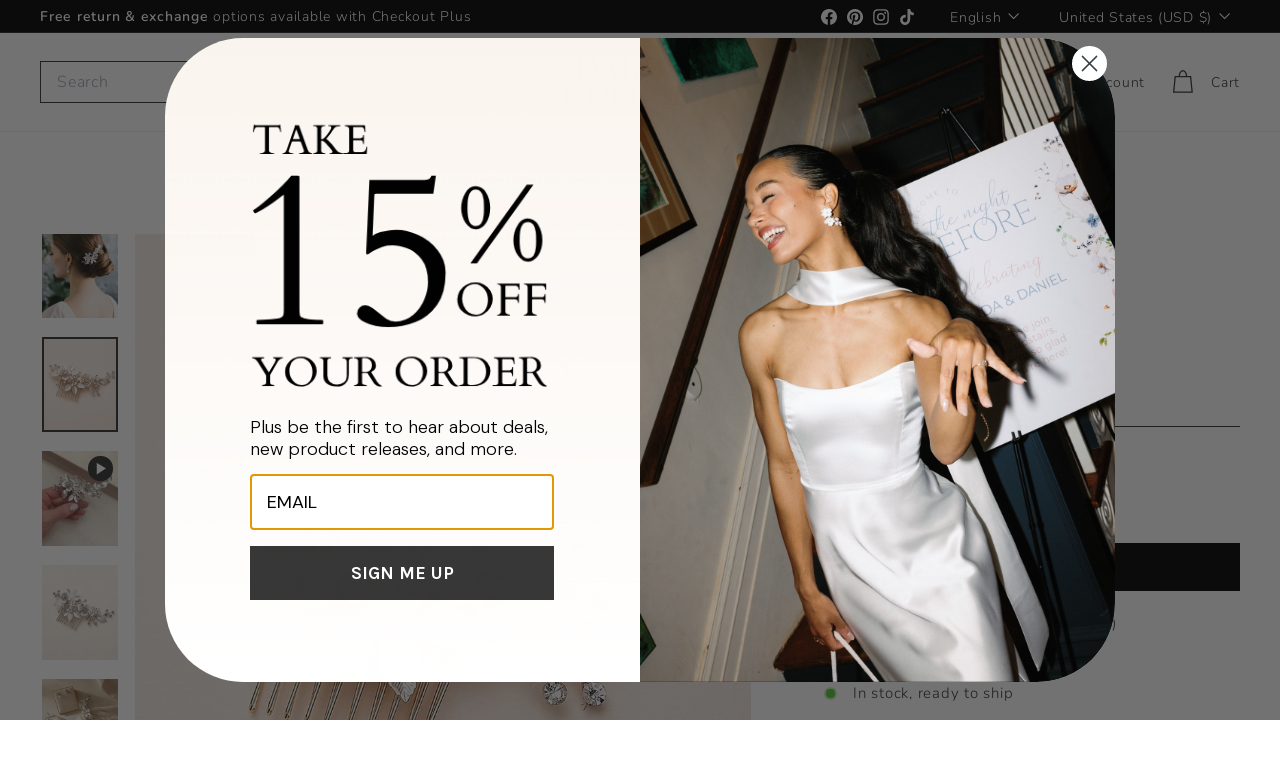

--- FILE ---
content_type: application/javascript
request_url: https://play.gotolstoy.com/widget-v2/005b95f70/pause-overlay.CnrN7pz3.js
body_size: 3060
content:
var te=Object.defineProperty,ne=Object.defineProperties;var re=Object.getOwnPropertyDescriptors;var A=Object.getOwnPropertySymbols;var le=Object.prototype.hasOwnProperty,se=Object.prototype.propertyIsEnumerable;var q=(l,e,t)=>e in l?te(l,e,{enumerable:!0,configurable:!0,writable:!0,value:t}):l[e]=t,a=(l,e)=>{for(var t in e||(e={}))le.call(e,t)&&q(l,t,e[t]);if(A)for(var t of A(e))se.call(e,t)&&q(l,t,e[t]);return l},j=(l,e)=>ne(l,re(e));var M=(l,e,t)=>new Promise((c,n)=>{var r=s=>{try{d(t.next(s))}catch(o){n(o)}},f=s=>{try{d(t.throw(s))}catch(o){n(o)}},d=s=>s.done?c(s.value):Promise.resolve(s.value).then(r,f);d((t=t.apply(l,e)).next())});import{J as oe,T as ie,u as i,x as ce,h as P,A as V,q as x,y as T,D as ue}from"./vendor-preact.D9E1TqzR.js";import{V as ae}from"./video.u7qFraqA.js";import{a as de}from"./device.utils.DK2o6vUM.js";import{V as fe,c as pe,M as me,d as ye,e as be,f as ge,P as ve}from"./vendor-icons.DrrGc7Se.js";const X=oe(null),he=({videoRef:l,isPlaying:e,onPlay:t,onPause:c,children:n,isMuted:r=!1,onMuteChange:f,isFullscreen:d=!1,onFullscreenChange:s,captionsEnabled:o=!1,onCaptionsChange:p,onSeek:m})=>{const g=ie(()=>({videoRef:l,isPlaying:e,isMuted:r,isFullscreen:d,captionsEnabled:o,play:t,pause:c,togglePlay:()=>e?c():t(),toggleMute:f?()=>f(!r):null,toggleFullscreen:s?()=>s(!d):null,toggleCaptions:p?()=>p(!o):null,seek:m!=null?m:null}),[l,e,r,d,o,t,c,f,s,p,m]);return i(X.Provider,{value:g,children:n})},C=()=>{const l=ce(X);if(!l)throw new Error("useMediaControls must be used within MediaControlsProvider");return l},xe=()=>typeof document=="undefined"?null:document.fullscreenElement||document.webkitFullscreenElement||document.webkitCurrentFullScreenElement||null,we=(l,e,t={})=>{var F;const{strategy:c="auto",onEnter:n,onExit:r}=t,[f,d]=P(!1),s=V(null),o=c==="auto"?de()?"video":"container":c,p=typeof document!="undefined"&&(document.fullscreenEnabled||document.webkitFullscreenEnabled||o==="video"&&!!((F=e.current)!=null&&F.webkitEnterFullScreen)),m=x(()=>{const u=e.current;u&&(s.current=getComputedStyle(u).objectFit,u.style.objectFit="contain")},[]),g=x(()=>{const u=e.current;u&&s.current!==null&&(u.style.objectFit=s.current,s.current=null)},[]),v=x(()=>M(void 0,null,function*(){m();try{if(o==="video"){const u=e.current;u!=null&&u.webkitEnterFullScreen&&u.webkitEnterFullScreen()}else{const u=l.current;u!=null&&u.requestFullscreen?yield u.requestFullscreen():u!=null&&u.webkitRequestFullscreen&&(yield u.webkitRequestFullscreen())}}catch(u){g()}}),[o,m,g]),b=x(()=>{document.exitFullscreen?document.exitFullscreen():document.webkitExitFullscreen&&document.webkitExitFullscreen()},[]),w=x(()=>M(void 0,null,function*(){f?b():yield v()}),[f,v,b]);return T(()=>{const u=()=>{const I=xe()!==null;d(I),I?n==null||n():(g(),r==null||r())},S=()=>{d(!1),g(),r==null||r()},E=()=>{d(!0),n==null||n()};document.addEventListener("fullscreenchange",u),document.addEventListener("webkitfullscreenchange",u);const h=e.current;return h&&(h.addEventListener("webkitendfullscreen",S),h.addEventListener("webkitbeginfullscreen",E)),()=>{document.removeEventListener("fullscreenchange",u),document.removeEventListener("webkitfullscreenchange",u),h&&(h.removeEventListener("webkitendfullscreen",S),h.removeEventListener("webkitbeginfullscreen",E))}},[n,r,g]),{isFullscreen:f,enterFullscreen:v,exitFullscreen:b,toggleFullscreen:w,isSupported:p}},Ee={position:"relative",width:"100%",height:"100%"},Fe={width:"100%",height:"100%",aspectRatio:"16 / 9",objectFit:"contain"},Se={position:"absolute",bottom:"80px",left:"16px",right:"16px",textAlign:"center",color:"#fff",fontSize:"16px",filter:"drop-shadow(0 2px 4px rgba(0, 0, 0, 0.8))",pointerEvents:"none"},ke=ue(({src:l,poster:e,isPlaying:t,onPlayingChange:c,isMuted:n=!1,onMutedChange:r,loop:f=!1,playsInline:d=!0,preload:s="metadata",captions:o,pauseOverlay:p,controlsOverlay:m,onEnded:g,onTimeUpdate:v,onLoadedMetadata:b,onCanPlay:w,onWaiting:F,onError:u,onAutoplayBlocked:S,onSeek:E,onFullscreenChange:h,className:$,style:I,videoClassName:_,videoStyle:U,children:G},J)=>{const W=V(null),k=J||W,L=V(null),{isFullscreen:H,toggleFullscreen:R,isSupported:K}=we(L,k,{onEnter:()=>h==null?void 0:h(!0),onExit:()=>h==null?void 0:h(!1)});T(()=>{const y=k.current;y&&(t&&y.paused?y.play().catch(()=>{c(!1)}):!t&&!y.paused&&y.pause())},[t,c]),T(()=>{const y=k.current;y&&(y.muted=n)},[n]);const B=x(()=>{c(!0)},[c]),D=x(()=>{c(!1)},[c]),Q=x(y=>{const O=k.current;O&&(O.currentTime=y,E==null||E(y))},[E]),Y=x(y=>{r==null||r(y)},[r]),Z=x(y=>{o==null||o.onToggle(y)},[o]),ee=x(()=>{R()},[R]);return i("div",{ref:L,className:$,style:a(a({},Ee),I),children:i(he,{videoRef:k,isPlaying:t,onPlay:B,onPause:D,isMuted:n,onMuteChange:r?Y:void 0,isFullscreen:H,onFullscreenChange:K?ee:void 0,captionsEnabled:o==null?void 0:o.enabled,onCaptionsChange:o?Z:void 0,onSeek:Q,children:[i(ae,{ref:k,src:l,poster:e,muted:n,loop:f,playsInline:d,preload:s,onPlay:B,onPause:D,onEnded:g,onTimeUpdate:v,onLoadedMetadata:b,onCanPlay:w,onWaiting:F,onError:u,onAutoplayBlocked:S,className:_,style:a(a({},Fe),U)}),(o==null?void 0:o.enabled)&&o.text&&i("div",{className:o.overlayClassName,style:a(a({},Se),o.overlayStyle),children:o.text}),p,m,G]})})});ke.displayName="SingleMediaPlayer";const Ce={display:"flex",alignItems:"center",justifyContent:"center",width:"32px",height:"32px",border:"none",backgroundColor:"transparent",color:"#fff",cursor:"pointer"},Te=({mutedIcon:l=i(fe,{}),unmutedIcon:e=i(pe,{}),className:t,style:c})=>{const{isMuted:n,toggleMute:r}=C();return r?i("button",{type:"button",onClick:r,"aria-label":n?"Unmute":"Mute","aria-pressed":n,className:t,style:a(a({},Ce),c),children:n?l:e}):null},Ie={display:"flex",alignItems:"center",justifyContent:"center",width:"32px",height:"32px",border:"none",backgroundColor:"transparent",color:"#fff",cursor:"pointer"},Pe=({enterIcon:l=i(me,{}),exitIcon:e=i(ye,{}),className:t,style:c})=>{const{isFullscreen:n,toggleFullscreen:r}=C();return r?i("button",{type:"button",onClick:r,"aria-label":n?"Exit fullscreen":"Enter fullscreen","aria-pressed":n,className:t,style:a(a({},Ie),c),children:n?e:l}):null},je={display:"flex",alignItems:"center",justifyContent:"center",width:"32px",height:"32px",border:"none",backgroundColor:"transparent",color:"#fff",cursor:"pointer"},Me=({enabledIcon:l=i(be,{}),disabledIcon:e=i(ge,{}),className:t,style:c})=>{const{captionsEnabled:n,toggleCaptions:r}=C();return r?i("button",{type:"button",onClick:r,"aria-label":n?"Disable captions":"Enable captions","aria-pressed":n,className:t,style:a(a({},je),c),children:n?l:e}):null},Ne=100,Ve={height:"4px",backgroundColor:"rgba(255, 255, 255, 0.3)",borderRadius:"2px",cursor:"pointer"},$e={height:"100%",backgroundColor:"#fff",borderRadius:"2px",transition:"width 0.1s linear"},Le=({className:l,style:e,progressClassName:t,progressStyle:c})=>{const{videoRef:n,seek:r,isPlaying:f}=C(),[d,s]=P(0);T(()=>{const v=()=>{const w=n.current;w&&w.duration>0&&s(w.currentTime/w.duration*100)};if(v(),!f)return;const b=setInterval(v,Ne);return()=>clearInterval(b)},[n,f]);const o=x(v=>{const b=n.current;if(!r||!(b!=null&&b.duration))return;const F=v.currentTarget.getBoundingClientRect(),S=(v.clientX-F.left)/F.width,E=b.duration*S;r(E)},[n,r]);if(!r)return null;const p=n.current,m=(p==null?void 0:p.duration)||0,g=(p==null?void 0:p.currentTime)||0;return i("div",{role:"slider","aria-label":"Seek","aria-valuemin":0,"aria-valuemax":Math.round(m),"aria-valuenow":Math.round(g),tabIndex:0,onClick:o,className:l,style:a(a({},Ve),e),children:i("div",{className:t,style:a(j(a({},$e),{width:`${d}%`}),c)})})},Re=100,Be={color:"#fff",fontSize:"12px"},z=l=>{const e=Math.floor(l/60),t=Math.floor(l%60);return`${e}:${t.toString().padStart(2,"0")}`},De=({className:l,style:e,separator:t=" / "})=>{const{videoRef:c,isPlaying:n}=C(),[r,f]=P(0),[d,s]=P(0);return T(()=>{const o=()=>{const m=c.current;m&&(f(m.currentTime),s(m.duration||0))};if(o(),!n)return;const p=setInterval(o,Re);return()=>clearInterval(p)},[c,n]),i("span",{className:l,style:a(a({},Be),e),children:[z(r),t,z(d)]})},Oe={position:"absolute",bottom:0,left:0,right:0,display:"flex",flexDirection:"column",padding:"12px",background:"linear-gradient(to top, rgba(0, 0, 0, 0.6), transparent)",pointerEvents:"none",transition:"opacity 0.2s"},Ae={display:"flex",alignItems:"center",justifyContent:"space-between",marginBottom:"8px"},qe={display:"flex",gap:"8px"},N={pointerEvents:"auto"},ze={pointerEvents:"auto"},Ke=({visible:l=!0,showMute:e=!0,showCaptions:t=!1,showFullscreen:c=!0,showTimebar:n=!0,showTimeIndicator:r=!0,className:f,style:d,classNames:s={}})=>i("div",{className:f,style:a(j(a({},Oe),{opacity:l?1:0}),d),children:[i("div",{className:s.controlsContainer,style:Ae,children:[r&&i(De,{className:s.timeIndicator}),i("div",{className:s.togglesContainer,style:qe,children:[e&&i(Te,{className:s.muteButton,style:N}),t&&i(Me,{className:s.captionsButton,style:N}),c&&i(Pe,{className:s.fullScreenButton,style:N})]})]}),n&&i("div",{className:s.timebarWrapper,style:ze,children:i(Le,{className:s.timebarContainer,progressClassName:s.timebar})})]}),Xe={position:"absolute",inset:0,display:"flex",flexDirection:"column",alignItems:"center",justifyContent:"center",pointerEvents:"none"},_e={display:"flex",alignItems:"center",justifyContent:"center",width:"64px",height:"64px",borderRadius:"50%",border:"none",backgroundColor:"rgba(0, 0, 0, 0.65)",color:"#fff",cursor:"pointer",pointerEvents:"auto",transition:"0.3s"},Qe=({playIcon:l=i(ve,{}),aboveButton:e,belowButton:t,className:c,style:n,buttonClassName:r,buttonStyle:f,aboveButtonClassName:d,aboveButtonStyle:s,belowButtonClassName:o,belowButtonStyle:p,hideWhenPlaying:m=!0})=>{const{isPlaying:g,play:v}=C();if(m&&g)return null;const b=w=>{w.stopPropagation(),v()};return i("div",{className:c,style:a(a({},Xe),n),children:[e&&i("div",{className:d,style:s,children:e}),i("button",{type:"button",onClick:b,"aria-label":"Play",className:r,style:a(a({},_e),f),children:l}),t&&i("div",{className:o,style:p,children:t})]})};export{Me as C,Pe as F,he as M,Ke as P,ke as S,Le as T,Qe as a,Te as b,De as c,C as u};


--- FILE ---
content_type: text/javascript; charset=utf-8
request_url: https://darethcolburn.com/products/kacie-floral-bridal-comb.js
body_size: 1366
content:
{"id":4486480724065,"title":"Kacie Comb","handle":"kacie-floral-bridal-comb","description":"\u003cp data-end=\"430\" data-start=\"106\"\u003eOur Kacie Comb blends bold beauty with effortless grace. Designed with brushed metal leaves and shimmering rhinestone accents, this piece strikes the perfect balance of modern sophistication and natural elegance. Its intricate details and lightweight feel make it a standout choice for your wedding day look.\u003c\/p\u003e\n\u003cul\u003e\n\u003cli data-end=\"536\" data-start=\"432\"\u003eBrushed metal leaves and rhinestones \u003c\/li\u003e\n\u003cli data-end=\"536\" data-start=\"432\"\u003eMeasures 4 x 2.5 inches\u003c\/li\u003e\n\u003cli data-end=\"734\" data-start=\"639\"\u003eTarnish-resistant\u003c\/li\u003e\n\u003cli data-end=\"864\" data-start=\"736\"\u003eSecured with a sturdy metal comb for effortless placement\u003c\/li\u003e\n\u003cli data-end=\"864\" data-start=\"736\"\u003e\u003cspan style=\"font-family: -apple-system, BlinkMacSystemFont, 'San Francisco', 'Segoe UI', Roboto, 'Helvetica Neue', sans-serif; font-size: 0.875rem;\"\u003eComplete the look with the matching \u003ca href=\"https:\/\/darethcolburn.com\/products\/kacie-floral-bridal-studs\" target=\"_blank\"\u003eEarrings\u003c\/a\u003e \u003c\/span\u003e\u003c\/li\u003e\n\u003cli data-end=\"864\" data-start=\"736\"\u003eStyle # 2437\u003c\/li\u003e\n\u003c\/ul\u003e\n\u003cul\u003e\u003c\/ul\u003e","published_at":"2020-01-28T12:59:43-05:00","created_at":"2020-01-28T13:07:15-05:00","vendor":"Erma","type":"Combs \u0026 Clips","tags":["Bridal Top Picks","Combs","Combs \u0026 Clips"],"price":4900,"price_min":4900,"price_max":6900,"available":true,"price_varies":true,"compare_at_price":6900,"compare_at_price_min":6900,"compare_at_price_max":6900,"compare_at_price_varies":false,"variants":[{"id":31749398724705,"title":"Gold","option1":"Gold","option2":null,"option3":null,"sku":"TC-2437-G","requires_shipping":true,"taxable":true,"featured_image":{"id":31330531705031,"product_id":4486480724065,"position":2,"created_at":"2021-09-23T17:01:58-04:00","updated_at":"2024-01-12T12:15:12-05:00","alt":null,"width":1000,"height":1250,"src":"https:\/\/cdn.shopify.com\/s\/files\/1\/2166\/2795\/products\/TC-2437-G-2.jpg?v=1705079712","variant_ids":[31749398724705]},"available":true,"name":"Kacie Comb - Gold","public_title":"Gold","options":["Gold"],"price":4900,"weight":28,"compare_at_price":6900,"inventory_management":"shopify","barcode":"x","featured_media":{"alt":null,"id":23652139532487,"position":2,"preview_image":{"aspect_ratio":0.8,"height":1250,"width":1000,"src":"https:\/\/cdn.shopify.com\/s\/files\/1\/2166\/2795\/products\/TC-2437-G-2.jpg?v=1705079712"}},"quantity_rule":{"min":1,"max":null,"increment":1},"quantity_price_breaks":[],"requires_selling_plan":false,"selling_plan_allocations":[]},{"id":31749398790241,"title":"Silver","option1":"Silver","option2":null,"option3":null,"sku":"TC-2437-S","requires_shipping":true,"taxable":true,"featured_image":{"id":28697081381063,"product_id":4486480724065,"position":3,"created_at":"2021-04-14T12:38:13-04:00","updated_at":"2025-04-04T13:34:45-04:00","alt":"Silver Wedding Comb","width":2000,"height":2500,"src":"https:\/\/cdn.shopify.com\/s\/files\/1\/2166\/2795\/products\/TC-2437-S-ETSY1.jpg?v=1743788085","variant_ids":[31749398790241]},"available":true,"name":"Kacie Comb - Silver","public_title":"Silver","options":["Silver"],"price":6900,"weight":28,"compare_at_price":null,"inventory_management":"shopify","barcode":"R56-5607-1 FR\/CL\/SV","featured_media":{"alt":"Silver Wedding Comb","id":20948870856903,"position":4,"preview_image":{"aspect_ratio":0.8,"height":2500,"width":2000,"src":"https:\/\/cdn.shopify.com\/s\/files\/1\/2166\/2795\/products\/TC-2437-S-ETSY1.jpg?v=1743788085"}},"quantity_rule":{"min":1,"max":null,"increment":1},"quantity_price_breaks":[],"requires_selling_plan":false,"selling_plan_allocations":[]}],"images":["\/\/cdn.shopify.com\/s\/files\/1\/2166\/2795\/files\/TC-2437_mod.jpg?v=1705079712","\/\/cdn.shopify.com\/s\/files\/1\/2166\/2795\/products\/TC-2437-G-2.jpg?v=1705079712","\/\/cdn.shopify.com\/s\/files\/1\/2166\/2795\/products\/TC-2437-S-ETSY1.jpg?v=1743788085","\/\/cdn.shopify.com\/s\/files\/1\/2166\/2795\/files\/kacie-coll2.jpg?v=1743788085","\/\/cdn.shopify.com\/s\/files\/1\/2166\/2795\/files\/TC-2437_mod2.jpg?v=1743788085","\/\/cdn.shopify.com\/s\/files\/1\/2166\/2795\/products\/TC-2437-mod.jpg?v=1743788085"],"featured_image":"\/\/cdn.shopify.com\/s\/files\/1\/2166\/2795\/files\/TC-2437_mod.jpg?v=1705079712","options":[{"name":"Metal Color","position":1,"values":["Gold","Silver"]}],"url":"\/products\/kacie-floral-bridal-comb","media":[{"alt":"Floral Wedding Comb","id":32603951005908,"position":1,"preview_image":{"aspect_ratio":0.8,"height":1250,"width":1000,"src":"https:\/\/cdn.shopify.com\/s\/files\/1\/2166\/2795\/files\/TC-2437_mod.jpg?v=1705079712"},"aspect_ratio":0.8,"height":1250,"media_type":"image","src":"https:\/\/cdn.shopify.com\/s\/files\/1\/2166\/2795\/files\/TC-2437_mod.jpg?v=1705079712","width":1000},{"alt":null,"id":23652139532487,"position":2,"preview_image":{"aspect_ratio":0.8,"height":1250,"width":1000,"src":"https:\/\/cdn.shopify.com\/s\/files\/1\/2166\/2795\/products\/TC-2437-G-2.jpg?v=1705079712"},"aspect_ratio":0.8,"height":1250,"media_type":"image","src":"https:\/\/cdn.shopify.com\/s\/files\/1\/2166\/2795\/products\/TC-2437-G-2.jpg?v=1705079712","width":1000},{"alt":null,"id":35350152151252,"position":3,"preview_image":{"aspect_ratio":0.801,"height":2698,"width":2160,"src":"https:\/\/cdn.shopify.com\/s\/files\/1\/2166\/2795\/files\/preview_images\/1a538589e79e4fed9972e9e0eb5575f1.thumbnail.0000000000.jpg?v=1743788070"},"aspect_ratio":0.803,"duration":9840,"media_type":"video","sources":[{"format":"mp4","height":598,"mime_type":"video\/mp4","url":"https:\/\/cdn.shopify.com\/videos\/c\/vp\/1a538589e79e4fed9972e9e0eb5575f1\/1a538589e79e4fed9972e9e0eb5575f1.SD-480p-1.5Mbps-45390576.mp4","width":480},{"format":"mp4","height":1348,"mime_type":"video\/mp4","url":"https:\/\/cdn.shopify.com\/videos\/c\/vp\/1a538589e79e4fed9972e9e0eb5575f1\/1a538589e79e4fed9972e9e0eb5575f1.HD-1080p-7.2Mbps-45390576.mp4","width":1080},{"format":"mp4","height":898,"mime_type":"video\/mp4","url":"https:\/\/cdn.shopify.com\/videos\/c\/vp\/1a538589e79e4fed9972e9e0eb5575f1\/1a538589e79e4fed9972e9e0eb5575f1.HD-720p-4.5Mbps-45390576.mp4","width":720},{"format":"m3u8","height":1348,"mime_type":"application\/x-mpegURL","url":"https:\/\/cdn.shopify.com\/videos\/c\/vp\/1a538589e79e4fed9972e9e0eb5575f1\/1a538589e79e4fed9972e9e0eb5575f1.m3u8","width":1080}]},{"alt":"Silver Wedding Comb","id":20948870856903,"position":4,"preview_image":{"aspect_ratio":0.8,"height":2500,"width":2000,"src":"https:\/\/cdn.shopify.com\/s\/files\/1\/2166\/2795\/products\/TC-2437-S-ETSY1.jpg?v=1743788085"},"aspect_ratio":0.8,"height":2500,"media_type":"image","src":"https:\/\/cdn.shopify.com\/s\/files\/1\/2166\/2795\/products\/TC-2437-S-ETSY1.jpg?v=1743788085","width":2000},{"alt":null,"id":32750817444052,"position":5,"preview_image":{"aspect_ratio":0.8,"height":1250,"width":1000,"src":"https:\/\/cdn.shopify.com\/s\/files\/1\/2166\/2795\/files\/kacie-coll2.jpg?v=1743788085"},"aspect_ratio":0.8,"height":1250,"media_type":"image","src":"https:\/\/cdn.shopify.com\/s\/files\/1\/2166\/2795\/files\/kacie-coll2.jpg?v=1743788085","width":1000},{"alt":"Bridal Comb ","id":32603956543700,"position":6,"preview_image":{"aspect_ratio":0.8,"height":2500,"width":2000,"src":"https:\/\/cdn.shopify.com\/s\/files\/1\/2166\/2795\/files\/TC-2437_mod2.jpg?v=1743788085"},"aspect_ratio":0.8,"height":2500,"media_type":"image","src":"https:\/\/cdn.shopify.com\/s\/files\/1\/2166\/2795\/files\/TC-2437_mod2.jpg?v=1743788085","width":2000},{"alt":"Silver Wedding Comb","id":20305000431815,"position":7,"preview_image":{"aspect_ratio":0.8,"height":1250,"width":1000,"src":"https:\/\/cdn.shopify.com\/s\/files\/1\/2166\/2795\/products\/TC-2437-mod.jpg?v=1743788085"},"aspect_ratio":0.8,"height":1250,"media_type":"image","src":"https:\/\/cdn.shopify.com\/s\/files\/1\/2166\/2795\/products\/TC-2437-mod.jpg?v=1743788085","width":1000}],"requires_selling_plan":false,"selling_plan_groups":[]}

--- FILE ---
content_type: text/javascript
request_url: https://cdn.shopify.com/extensions/019c164f-44ba-7f5f-bf20-1914793d0aeb/redo-v1.143671/assets/main.js
body_size: 102370
content:
(()=>{function e(t){var n=l[t];if(void 0!==n)return n.exports;var r=l[t]={id:t,loaded:!1,exports:{}};return u[t].call(r.exports,r,r.exports,e),r.loaded=!0,r.exports}var t,n,r,o,i,a,s,c,u={83222:(e,t,n)=>{"use strict";n.d(t,{zr:()=>o}),n(16195),n(64228),n(48182);const r="Bearer",o={read({scheme:e,info:t}){if(e!==r)throw new Error(`Expected scheme ${r}, got ${e}`);if("string"!=typeof t)throw new Error("Expected token");return t},write:e=>({scheme:r,info:e})}},98907:(e,t,n)=>{"use strict";n.d(t,{v5K:()=>r});const r={High:"HIGH",Low:"LOW",Medium:"MEDIUM",None:"NONE",Pending:"PENDING"}},99333:(e,t,n)=>{"use strict";n.d(t,{Q2:()=>l,S7:()=>c,o7:()=>u,tw:()=>r});var r,o=n(61182),i=n(18127),a=n(49492),s=n(10754);!function(e){e.SHIPPING="shipping",e.IN_STORE_PICKUP="in-store-pickup",e.UNKNOWN_OR_UNSELECTED="unknown"}(r||(r={}));var c;Error,function(e){e.SHOPIFYGRAPHQL="shopify_graphql",e.AJAX="ajax",e.TAPCART="tapcart",e.BIGCOMMERCE="bigcommerce",e.COMMERCE_CLOUD="commerce_cloud"}(c||(c={}));class u{constructor(e,t={}){this.type=c.AJAX;const n=new a.$t;t.storefrontDigest&&n.set("Cookie",`storefront_digest=${t.storefrontDigest}`),this.axios=s.A.create({baseURL:e,headers:n})}async cartAdd(e,t){return t||(t=new URLSearchParams),(await this.axios.post("cart/add.js",e,{params:t})).data}async cartAddToEnd(e,t){t||(t=new URLSearchParams);const n=(await this.cartGet()).items,r=n.map((({variant_id:e,quantity:t,properties:n,selling_plan_allocation:r})=>({id:e,quantity:t,properties:n,selling_plan:r?.selling_plan.id})));await this.cartClear();try{const n={items:[...e.items,...r]};return(await this.axios.post("cart/add.js",n,{params:t})).data}catch(o){if(n.length>0)try{const n=await this.axios.post("cart/add.js",e,{params:t}),o=await this.axios.post("cart/add.js",{items:r});return{...n.data,items:[...n.data.items,...o.data.items]}}catch(e){throw console.error("Failed to restore cart items:",e),e}throw o}}async cartGet(e){return(await this.axios.get("cart.js",{signal:e})).data}async cartChange(e,t){const n=await fetch("/cart/change.js",{method:"POST",headers:{"Content-Type":"application/json",Accept:"application/json"},body:JSON.stringify(e),signal:t});if(!n.ok){const e=new Error(`Request failed with status code ${n.status}`);throw e.response={status:n.status,data:await n.text()},e}return n.json()}async updateCartAttribute(e,t){const n={};for(const t of e.attributes)n[t.key]=t.value;const r={attributes:n};return(await this.axios.post("cart/update.js",r,{signal:t})).data}async removeItemFromCart(e,t,n){const r=e.quantity-t;await this.cartChange({id:String(e.id),quantity:r},n)}async updateCartItemSellingPlan(e,t,n){await this.cartChange({id:String(e.id),quantity:e.quantity,selling_plan:t},n)}async cartClear(){const e=await fetch("/cart/clear.js",{method:"POST",headers:{"Content-Type":"application/json",Accept:"application/json"}});if(!e.ok){const t=new Error(`Request failed with status code ${e.status}`);throw t.response={status:e.status,data:await e.text()},t}return e.json()}async getCollections(e,t){}async productGet(e,t){return(await this.axios.get(`products/${encodeURIComponent(e)}.json`,{signal:t})).data.product}async productGetJS(e,t){return(await this.axios.get(`products/${encodeURIComponent(e)}.js`,{signal:t})).data}async productRecommendations(e){const t=new URLSearchParams;return t.append("product_id",String(e)),(await this.axios.get("recommendations/products.json",{params:t})).data}async getStorefrontAccessTokens(e){return(await this.axios.get("admin/api/2025-04/storefront_access_tokens.json",{headers:{"X-Shopify-Access-Token":e}})).data}async deleteStorefrontAccesstoken(e,t){return(await this.axios.delete(`admin/api/2025-04/storefront_access_tokens/${e}.json`,{headers:{"X-Shopify-Access-Token":t}})).data}async createStorefrontAccessToken(e){return(await this.axios.post("admin/api/2025-04/storefront_access_tokens.json",{storefront_access_token:{title:"Redo Storefront Access Token"}},{headers:{[String(o.CH.name)]:String(i.F),"X-Shopify-Access-Token":e}})).data}async productsSearch(e){const t=new URLSearchParams;return t.append("q",e),(await this.axios.get("search/suggest.json",{params:t})).data}static fromEnv(e={}){return new u("/",e)}async getShopMetafield(){}async deleteCartAttribute(){}async applyDiscountCode(e,t){return(await this.axios.post("cart/update.js",{discount:e},{signal:t})).data}async removeDiscountCodes(e){return(await this.axios.post("cart/update.js",{discount:""},{signal:e})).data}}const l=e=>e.tags.toLowerCase().split(/, */).filter(Boolean)},14200:(e,t,n)=>{"use strict";n.d(t,{jK:()=>r});const r={Aed:"AED",Afn:"AFN",All:"ALL",Amd:"AMD",Ang:"ANG",Aoa:"AOA",Ars:"ARS",Aud:"AUD",Awg:"AWG",Azn:"AZN",Bam:"BAM",Bbd:"BBD",Bdt:"BDT",Bgn:"BGN",Bhd:"BHD",Bif:"BIF",Bmd:"BMD",Bnd:"BND",Bob:"BOB",Brl:"BRL",Bsd:"BSD",Btn:"BTN",Bwp:"BWP",Byn:"BYN",Byr:"BYR",Bzd:"BZD",Cad:"CAD",Cdf:"CDF",Chf:"CHF",Clp:"CLP",Cny:"CNY",Cop:"COP",Crc:"CRC",Cve:"CVE",Czk:"CZK",Djf:"DJF",Dkk:"DKK",Dop:"DOP",Dzd:"DZD",Egp:"EGP",Ern:"ERN",Etb:"ETB",Eur:"EUR",Fjd:"FJD",Fkp:"FKP",Gbp:"GBP",Gel:"GEL",Ghs:"GHS",Gip:"GIP",Gmd:"GMD",Gnf:"GNF",Gtq:"GTQ",Gyd:"GYD",Hkd:"HKD",Hnl:"HNL",Hrk:"HRK",Htg:"HTG",Huf:"HUF",Idr:"IDR",Ils:"ILS",Inr:"INR",Iqd:"IQD",Irr:"IRR",Isk:"ISK",Jep:"JEP",Jmd:"JMD",Jod:"JOD",Jpy:"JPY",Kes:"KES",Kgs:"KGS",Khr:"KHR",Kid:"KID",Kmf:"KMF",Krw:"KRW",Kwd:"KWD",Kyd:"KYD",Kzt:"KZT",Lak:"LAK",Lbp:"LBP",Lkr:"LKR",Lrd:"LRD",Lsl:"LSL",Ltl:"LTL",Lvl:"LVL",Lyd:"LYD",Mad:"MAD",Mdl:"MDL",Mga:"MGA",Mkd:"MKD",Mmk:"MMK",Mnt:"MNT",Mop:"MOP",Mru:"MRU",Mur:"MUR",Mvr:"MVR",Mwk:"MWK",Mxn:"MXN",Myr:"MYR",Mzn:"MZN",Nad:"NAD",Ngn:"NGN",Nio:"NIO",Nok:"NOK",Npr:"NPR",Nzd:"NZD",Omr:"OMR",Pab:"PAB",Pen:"PEN",Pgk:"PGK",Php:"PHP",Pkr:"PKR",Pln:"PLN",Pyg:"PYG",Qar:"QAR",Ron:"RON",Rsd:"RSD",Rub:"RUB",Rwf:"RWF",Sar:"SAR",Sbd:"SBD",Scr:"SCR",Sdg:"SDG",Sek:"SEK",Sgd:"SGD",Shp:"SHP",Sll:"SLL",Sos:"SOS",Srd:"SRD",Ssp:"SSP",Std:"STD",Stn:"STN",Syp:"SYP",Szl:"SZL",Thb:"THB",Tjs:"TJS",Tmt:"TMT",Tnd:"TND",Top:"TOP",Try:"TRY",Ttd:"TTD",Twd:"TWD",Tzs:"TZS",Uah:"UAH",Ugx:"UGX",Usd:"USD",Uyu:"UYU",Uzs:"UZS",Ved:"VED",Vef:"VEF",Ves:"VES",Vnd:"VND",Vuv:"VUV",Wst:"WST",Xaf:"XAF",Xcd:"XCD",Xof:"XOF",Xpf:"XPF",Xxx:"XXX",Yer:"YER",Zar:"ZAR",Zmw:"ZMW"}},32710:(e,t)=>{"use strict";
/*!
 * content-type
 * Copyright(c) 2015 Douglas Christopher Wilson
 * MIT Licensed
 */function n(e){var t=String(e);if(a.test(t))return t;if(t.length>0&&!i.test(t))throw new TypeError("invalid parameter value");return'"'+t.replace(c,"\\$1")+'"'}function r(e){this.parameters=Object.create(null),this.type=e}var o=/; *([!#$%&'*+.^_`|~0-9A-Za-z-]+) *= *("(?:[\u000b\u0020\u0021\u0023-\u005b\u005d-\u007e\u0080-\u00ff]|\\[\u000b\u0020-\u00ff])*"|[!#$%&'*+.^_`|~0-9A-Za-z-]+) */g,i=/^[\u000b\u0020-\u007e\u0080-\u00ff]+$/,a=/^[!#$%&'*+.^_`|~0-9A-Za-z-]+$/,s=/\\([\u000b\u0020-\u00ff])/g,c=/([\\"])/g,u=/^[!#$%&'*+.^_`|~0-9A-Za-z-]+\/[!#$%&'*+.^_`|~0-9A-Za-z-]+$/;t.G=function(e){if(!e||"object"!=typeof e)throw new TypeError("argument obj is required");var t=e.parameters,r=e.type;if(!r||!u.test(r))throw new TypeError("invalid type");var o=r;if(t&&"object"==typeof t)for(var i,s=Object.keys(t).sort(),c=0;c<s.length;c++){if(!a.test(i=s[c]))throw new TypeError("invalid parameter name");o+="; "+i+"="+n(t[i])}return o},t.q=function(e){if(!e)throw new TypeError("argument string is required");var t="object"==typeof e?function(e){var t;if("function"==typeof e.getHeader?t=e.getHeader("content-type"):"object"==typeof e.headers&&(t=e.headers&&e.headers["content-type"]),"string"!=typeof t)throw new TypeError("content-type header is missing from object");return t}(e):e;if("string"!=typeof t)throw new TypeError("argument string is required to be a string");var n=t.indexOf(";"),i=-1!==n?t.slice(0,n).trim():t.trim();if(!u.test(i))throw new TypeError("invalid media type");var a=new r(i.toLowerCase());if(-1!==n){var c,l,d;for(o.lastIndex=n;l=o.exec(t);){if(l.index!==n)throw new TypeError("invalid parameter format");n+=l[0].length,c=l[1].toLowerCase(),34===(d=l[2]).charCodeAt(0)&&-1!==(d=d.slice(1,-1)).indexOf("\\")&&(d=d.replace(s,"$1")),a.parameters[c]=d}if(n!==t.length)throw new TypeError("invalid parameter format")}return a}},56050:(e,t,n)=>{e.exports=n(74348)(n(60375),"DataView")},68007:(e,t,n)=>{function r(e){var t=-1,n=null==e?0:e.length;for(this.clear();++t<n;){var r=e[t];this.set(r[0],r[1])}}var o=n(5998),i=n(81320),a=n(95211),s=n(55943),c=n(87631);r.prototype.clear=o,r.prototype.delete=i,r.prototype.get=a,r.prototype.has=s,r.prototype.set=c,e.exports=r},69293:(e,t,n)=>{function r(e){var t=-1,n=null==e?0:e.length;for(this.clear();++t<n;){var r=e[t];this.set(r[0],r[1])}}var o=n(91408),i=n(15926),a=n(49761),s=n(84397),c=n(18789);r.prototype.clear=o,r.prototype.delete=i,r.prototype.get=a,r.prototype.has=s,r.prototype.set=c,e.exports=r},73513:(e,t,n)=>{e.exports=n(74348)(n(60375),"Map")},49075:(e,t,n)=>{function r(e){var t=-1,n=null==e?0:e.length;for(this.clear();++t<n;){var r=e[t];this.set(r[0],r[1])}}var o=n(93970),i=n(41316),a=n(75863),s=n(16459),c=n(81203);r.prototype.clear=o,r.prototype.delete=i,r.prototype.get=a,r.prototype.has=s,r.prototype.set=c,e.exports=r},48106:(e,t,n)=>{e.exports=n(74348)(n(60375),"Promise")},6127:(e,t,n)=>{e.exports=n(74348)(n(60375),"Set")},41901:(e,t,n)=>{function r(e){var t=-1,n=null==e?0:e.length;for(this.__data__=new o;++t<n;)this.add(e[t])}var o=n(49075),i=n(63026),a=n(50701);r.prototype.add=r.prototype.push=i,r.prototype.has=a,e.exports=r},89167:(e,t,n)=>{function r(e){var t=this.__data__=new o(e);this.size=t.size}var o=n(69293),i=n(17302),a=n(93664),s=n(195),c=n(5871),u=n(29927);r.prototype.clear=i,r.prototype.delete=a,r.prototype.get=s,r.prototype.has=c,r.prototype.set=u,e.exports=r},35499:(e,t,n)=>{e.exports=n(60375).Symbol},89190:(e,t,n)=>{e.exports=n(60375).Uint8Array},92929:(e,t,n)=>{e.exports=n(74348)(n(60375),"WeakMap")},30835:e=>{e.exports=function(e,t,n){switch(n.length){case 0:return e.call(t);case 1:return e.call(t,n[0]);case 2:return e.call(t,n[0],n[1]);case 3:return e.call(t,n[0],n[1],n[2])}return e.apply(t,n)}},89575:e=>{e.exports=function(e,t){for(var n=-1,r=null==e?0:e.length;++n<r&&!1!==t(e[n],n,e););return e}},39772:e=>{e.exports=function(e,t){for(var n=-1,r=null==e?0:e.length,o=0,i=[];++n<r;){var a=e[n];t(a,n,e)&&(i[o++]=a)}return i}},34861:(e,t,n)=>{var r=n(55798),o=n(72914),i=n(85607),a=n(92154),s=n(38419),c=n(64265),u=Object.prototype.hasOwnProperty;e.exports=function(e,t){var n=i(e),l=!n&&o(e),d=!n&&!l&&a(e),f=!n&&!l&&!d&&c(e),p=n||l||d||f,h=p?r(e.length,String):[],m=h.length;for(var g in e)!t&&!u.call(e,g)||p&&("length"==g||d&&("offset"==g||"parent"==g)||f&&("buffer"==g||"byteLength"==g||"byteOffset"==g)||s(g,m))||h.push(g);return h}},28046:e=>{e.exports=function(e,t){for(var n=-1,r=t.length,o=e.length;++n<r;)e[o+n]=t[n];return e}},42010:e=>{e.exports=function(e,t){for(var n=-1,r=null==e?0:e.length;++n<r;)if(t(e[n],n,e))return!0;return!1}},69215:(e,t,n)=>{var r=n(90414),o=n(95262);e.exports=function(e,t,n){(void 0!==n&&!o(e[t],n)||void 0===n&&!(t in e))&&r(e,t,n)}},1545:(e,t,n)=>{var r=n(90414),o=n(95262),i=Object.prototype.hasOwnProperty;e.exports=function(e,t,n){var a=e[t];i.call(e,t)&&o(a,n)&&(void 0!==n||t in e)||r(e,t,n)}},35483:(e,t,n)=>{var r=n(95262);e.exports=function(e,t){for(var n=e.length;n--;)if(r(e[n][0],t))return n;return-1}},57971:(e,t,n)=>{var r=n(17613),o=n(19884);e.exports=function(e,t){return e&&r(t,o(t),e)}},8384:(e,t,n)=>{var r=n(17613),o=n(47123);e.exports=function(e,t){return e&&r(t,o(t),e)}},90414:(e,t,n)=>{var r=n(29005);e.exports=function(e,t,n){"__proto__"==t&&r?r(e,t,{configurable:!0,enumerable:!0,value:n,writable:!0}):e[t]=n}},973:(e,t,n)=>{var r=n(89167),o=n(89575),i=n(1545),a=n(57971),s=n(8384),c=n(10984),u=n(39153),l=n(29929),d=n(74226),f=n(23052),p=n(93555),h=n(91115),m=n(9731),g=n(60837),y=n(39779),v=n(85607),b=n(92154),w=n(46976),_=n(19303),T=n(47642),E=n(19884),S=n(47123),A="[object Arguments]",I="[object Function]",P="[object Object]",O={};O[A]=O["[object Array]"]=O["[object ArrayBuffer]"]=O["[object DataView]"]=O["[object Boolean]"]=O["[object Date]"]=O["[object Float32Array]"]=O["[object Float64Array]"]=O["[object Int8Array]"]=O["[object Int16Array]"]=O["[object Int32Array]"]=O["[object Map]"]=O["[object Number]"]=O[P]=O["[object RegExp]"]=O["[object Set]"]=O["[object String]"]=O["[object Symbol]"]=O["[object Uint8Array]"]=O["[object Uint8ClampedArray]"]=O["[object Uint16Array]"]=O["[object Uint32Array]"]=!0,O["[object Error]"]=O[I]=O["[object WeakMap]"]=!1,e.exports=function e(t,n,C,D,k,R){var x,N=1&n,M=2&n,j=4&n;if(C&&(x=k?C(t,D,k,R):C(t)),void 0!==x)return x;if(!_(t))return t;var L=v(t);if(L){if(x=m(t),!N)return u(t,x)}else{var U=h(t),$=U==I||"[object GeneratorFunction]"==U;if(b(t))return c(t,N);if(U==P||U==A||$&&!k){if(x=M||$?{}:y(t),!N)return M?d(t,s(x,t)):l(t,a(x,t))}else{if(!O[U])return k?t:{};x=g(t,U,N)}}R||(R=new r);var z=R.get(t);if(z)return z;R.set(t,x),T(t)?t.forEach((function(r){x.add(e(r,n,C,r,t,R))})):w(t)&&t.forEach((function(r,o){x.set(o,e(r,n,C,o,t,R))}));var F=L?void 0:(j?M?p:f:M?S:E)(t);return o(F||t,(function(r,o){F&&(r=t[o=r]),i(x,o,e(r,n,C,o,t,R))})),x}},87126:(e,t,n)=>{var r=n(19303),o=Object.create;e.exports=function(){function e(){}return function(t){if(!r(t))return{};if(o)return o(t);e.prototype=t;var n=new e;return e.prototype=void 0,n}}()},64439:(e,t,n)=>{e.exports=n(84267)()},74425:(e,t,n)=>{var r=n(28046),o=n(85607);e.exports=function(e,t,n){var i=t(e);return o(e)?i:r(i,n(e))}},342:(e,t,n)=>{var r=n(35499),o=n(81085),i=n(38152),a=r?r.toStringTag:void 0;e.exports=function(e){return null==e?void 0===e?"[object Undefined]":"[object Null]":a&&a in Object(e)?o(e):i(e)}},18660:(e,t,n)=>{var r=n(342),o=n(41248);e.exports=function(e){return o(e)&&"[object Arguments]"==r(e)}},15724:(e,t,n)=>{var r=n(98482),o=n(41248);e.exports=function e(t,n,i,a,s){return t===n||(null==t||null==n||!o(t)&&!o(n)?t!=t&&n!=n:r(t,n,i,a,e,s))}},98482:(e,t,n)=>{var r=n(89167),o=n(17005),i=n(30840),a=n(47187),s=n(91115),c=n(85607),u=n(92154),l=n(64265),d="[object Arguments]",f="[object Array]",p="[object Object]",h=Object.prototype.hasOwnProperty;e.exports=function(e,t,n,m,g,y){var v=c(e),b=c(t),w=v?f:s(e),_=b?f:s(t),T=(w=w==d?p:w)==p,E=(_=_==d?p:_)==p,S=w==_;if(S&&u(e)){if(!u(t))return!1;v=!0,T=!1}if(S&&!T)return y||(y=new r),v||l(e)?o(e,t,n,m,g,y):i(e,t,w,n,m,g,y);if(!(1&n)){var A=T&&h.call(e,"__wrapped__"),I=E&&h.call(t,"__wrapped__");if(A||I){var P=A?e.value():e,O=I?t.value():t;return y||(y=new r),g(P,O,n,m,y)}}return!!S&&(y||(y=new r),a(e,t,n,m,g,y))}},95162:(e,t,n)=>{var r=n(91115),o=n(41248);e.exports=function(e){return o(e)&&"[object Map]"==r(e)}},56269:(e,t,n)=>{var r=n(27712),o=n(79690),i=n(19303),a=n(95707),s=/[\\^$.*+?()[\]{}|]/g,c=/^\[object .+?Constructor\]$/,u=RegExp("^"+Function.prototype.toString.call(Object.prototype.hasOwnProperty).replace(s,"\\$&").replace(/hasOwnProperty|(function).*?(?=\\\()| for .+?(?=\\\])/g,"$1.*?")+"$");e.exports=function(e){return!(!i(e)||o(e))&&(r(e)?u:c).test(a(e))}},31904:(e,t,n)=>{var r=n(91115),o=n(41248);e.exports=function(e){return o(e)&&"[object Set]"==r(e)}},89271:(e,t,n)=>{var r=n(342),o=n(10400),i=n(41248),a={};a["[object Float32Array]"]=a["[object Float64Array]"]=a["[object Int8Array]"]=a["[object Int16Array]"]=a["[object Int32Array]"]=a["[object Uint8Array]"]=a["[object Uint8ClampedArray]"]=a["[object Uint16Array]"]=a["[object Uint32Array]"]=!0,a["[object Arguments]"]=a["[object Array]"]=a["[object ArrayBuffer]"]=a["[object Boolean]"]=a["[object DataView]"]=a["[object Date]"]=a["[object Error]"]=a["[object Function]"]=a["[object Map]"]=a["[object Number]"]=a["[object Object]"]=a["[object RegExp]"]=a["[object Set]"]=a["[object String]"]=a["[object WeakMap]"]=!1,e.exports=function(e){return i(e)&&o(e.length)&&!!a[r(e)]}},45062:(e,t,n)=>{var r=n(21153),o=n(13128),i=Object.prototype.hasOwnProperty;e.exports=function(e){if(!r(e))return o(e);var t=[];for(var n in Object(e))i.call(e,n)&&"constructor"!=n&&t.push(n);return t}},57297:(e,t,n)=>{var r=n(19303),o=n(21153),i=n(41623),a=Object.prototype.hasOwnProperty;e.exports=function(e){if(!r(e))return i(e);var t=o(e),n=[];for(var s in e)("constructor"!=s||!t&&a.call(e,s))&&n.push(s);return n}},78172:(e,t,n)=>{var r=n(89167),o=n(69215),i=n(64439),a=n(49314),s=n(19303),c=n(47123),u=n(2996);e.exports=function e(t,n,l,d,f){t!==n&&i(n,(function(i,c){if(f||(f=new r),s(i))a(t,n,c,l,e,d,f);else{var p=d?d(u(t,c),i,c+"",t,n,f):void 0;void 0===p&&(p=i),o(t,c,p)}}),c)}},49314:(e,t,n)=>{var r=n(69215),o=n(10984),i=n(85199),a=n(39153),s=n(39779),c=n(72914),u=n(85607),l=n(99719),d=n(92154),f=n(27712),p=n(19303),h=n(6485),m=n(64265),g=n(2996),y=n(16822);e.exports=function(e,t,n,v,b,w,_){var T=g(e,n),E=g(t,n),S=_.get(E);if(S)r(e,n,S);else{var A=w?w(T,E,n+"",e,t,_):void 0,I=void 0===A;if(I){var P=u(E),O=!P&&d(E),C=!P&&!O&&m(E);A=E,P||O||C?u(T)?A=T:l(T)?A=a(T):O?(I=!1,A=o(E,!0)):C?(I=!1,A=i(E,!0)):A=[]:h(E)||c(E)?(A=T,c(T)?A=y(T):p(T)&&!f(T)||(A=s(E))):I=!1}I&&(_.set(E,A),b(A,E,v,w,_),_.delete(E)),r(e,n,A)}}},9620:(e,t,n)=>{var r=n(25690),o=n(30519),i=n(95651);e.exports=function(e,t){return i(o(e,t,r),e+"")}},25164:(e,t,n)=>{var r=n(69808),o=n(29005);e.exports=o?function(e,t){return o(e,"toString",{configurable:!0,enumerable:!1,value:r(t),writable:!0})}:n(25690)},5775:e=>{e.exports=function(e,t){for(var n,r=-1,o=e.length;++r<o;){var i=t(e[r]);void 0!==i&&(n=void 0===n?i:n+i)}return n}},55798:e=>{e.exports=function(e,t){for(var n=-1,r=Array(e);++n<e;)r[n]=t(n);return r}},64327:e=>{e.exports=function(e){return function(t){return e(t)}}},50245:e=>{e.exports=function(e,t){return e.has(t)}},56463:(e,t,n)=>{var r=n(89190);e.exports=function(e){var t=new e.constructor(e.byteLength);return new r(t).set(new r(e)),t}},10984:(e,t,n)=>{e=n.nmd(e);var r=t&&!t.nodeType&&t,o=r&&e&&!e.nodeType&&e,i=o&&o.exports===r?n(60375).Buffer:void 0,a=i?i.allocUnsafe:void 0;e.exports=function(e,t){if(t)return e.slice();var n=e.length,r=a?a(n):new e.constructor(n);return e.copy(r),r}},21175:(e,t,n)=>{var r=n(56463);e.exports=function(e,t){var n=t?r(e.buffer):e.buffer;return new e.constructor(n,e.byteOffset,e.byteLength)}},60583:e=>{var t=/\w*$/;e.exports=function(e){var n=new e.constructor(e.source,t.exec(e));return n.lastIndex=e.lastIndex,n}},51722:(e,t,n)=>{var r=n(35499),o=r?r.prototype:void 0,i=o?o.valueOf:void 0;e.exports=function(e){return i?Object(i.call(e)):{}}},85199:(e,t,n)=>{var r=n(56463);e.exports=function(e,t){var n=t?r(e.buffer):e.buffer;return new e.constructor(n,e.byteOffset,e.length)}},39153:e=>{e.exports=function(e,t){var n=-1,r=e.length;for(t||(t=Array(r));++n<r;)t[n]=e[n];return t}},17613:(e,t,n)=>{var r=n(1545),o=n(90414);e.exports=function(e,t,n,i){var a=!n;n||(n={});for(var s=-1,c=t.length;++s<c;){var u=t[s],l=i?i(n[u],e[u],u,n,e):void 0;void 0===l&&(l=e[u]),a?o(n,u,l):r(n,u,l)}return n}},29929:(e,t,n)=>{var r=n(17613),o=n(20482);e.exports=function(e,t){return r(e,o(e),t)}},74226:(e,t,n)=>{var r=n(17613),o=n(5445);e.exports=function(e,t){return r(e,o(e),t)}},77867:(e,t,n)=>{e.exports=n(60375)["__core-js_shared__"]},54905:(e,t,n)=>{var r=n(9620),o=n(4626);e.exports=function(e){return r((function(t,n){var r=-1,i=n.length,a=i>1?n[i-1]:void 0,s=i>2?n[2]:void 0;for(a=e.length>3&&"function"==typeof a?(i--,a):void 0,s&&o(n[0],n[1],s)&&(a=i<3?void 0:a,i=1),t=Object(t);++r<i;){var c=n[r];c&&e(t,c,r,a)}return t}))}},84267:e=>{e.exports=function(e){return function(t,n,r){for(var o=-1,i=Object(t),a=r(t),s=a.length;s--;){var c=a[e?s:++o];if(!1===n(i[c],c,i))break}return t}}},29005:(e,t,n)=>{var r=n(74348);e.exports=function(){try{var e=r(Object,"defineProperty");return e({},"",{}),e}catch(e){}}()},17005:(e,t,n)=>{var r=n(41901),o=n(42010),i=n(50245);e.exports=function(e,t,n,a,s,c){var u=1&n,l=e.length,d=t.length;if(l!=d&&!(u&&d>l))return!1;var f=c.get(e),p=c.get(t);if(f&&p)return f==t&&p==e;var h=-1,m=!0,g=2&n?new r:void 0;for(c.set(e,t),c.set(t,e);++h<l;){var y=e[h],v=t[h];if(a)var b=u?a(v,y,h,t,e,c):a(y,v,h,e,t,c);if(void 0!==b){if(b)continue;m=!1;break}if(g){if(!o(t,(function(e,t){if(!i(g,t)&&(y===e||s(y,e,n,a,c)))return g.push(t)}))){m=!1;break}}else if(y!==v&&!s(y,v,n,a,c)){m=!1;break}}return c.delete(e),c.delete(t),m}},30840:(e,t,n)=>{var r=n(35499),o=n(89190),i=n(95262),a=n(17005),s=n(52367),c=n(99373),u=r?r.prototype:void 0,l=u?u.valueOf:void 0;e.exports=function(e,t,n,r,u,d,f){switch(n){case"[object DataView]":if(e.byteLength!=t.byteLength||e.byteOffset!=t.byteOffset)return!1;e=e.buffer,t=t.buffer;case"[object ArrayBuffer]":return!(e.byteLength!=t.byteLength||!d(new o(e),new o(t)));case"[object Boolean]":case"[object Date]":case"[object Number]":return i(+e,+t);case"[object Error]":return e.name==t.name&&e.message==t.message;case"[object RegExp]":case"[object String]":return e==t+"";case"[object Map]":var p=s;case"[object Set]":if(p||(p=c),e.size!=t.size&&!(1&r))return!1;var h=f.get(e);if(h)return h==t;r|=2,f.set(e,t);var m=a(p(e),p(t),r,u,d,f);return f.delete(e),m;case"[object Symbol]":if(l)return l.call(e)==l.call(t)}return!1}},47187:(e,t,n)=>{var r=n(23052),o=Object.prototype.hasOwnProperty;e.exports=function(e,t,n,i,a,s){var c=1&n,u=r(e),l=u.length;if(l!=r(t).length&&!c)return!1;for(var d=l;d--;){var f=u[d];if(!(c?f in t:o.call(t,f)))return!1}var p=s.get(e),h=s.get(t);if(p&&h)return p==t&&h==e;var m=!0;s.set(e,t),s.set(t,e);for(var g=c;++d<l;){var y=e[f=u[d]],v=t[f];if(i)var b=c?i(v,y,f,t,e,s):i(y,v,f,e,t,s);if(!(void 0===b?y===v||a(y,v,n,i,s):b)){m=!1;break}g||(g="constructor"==f)}if(m&&!g){var w=e.constructor,_=t.constructor;w==_||!("constructor"in e)||!("constructor"in t)||"function"==typeof w&&w instanceof w&&"function"==typeof _&&_ instanceof _||(m=!1)}return s.delete(e),s.delete(t),m}},82562:(e,t,n)=>{e.exports="object"==typeof n.g&&n.g&&n.g.Object===Object&&n.g},23052:(e,t,n)=>{var r=n(74425),o=n(20482),i=n(19884);e.exports=function(e){return r(e,i,o)}},93555:(e,t,n)=>{var r=n(74425),o=n(5445),i=n(47123);e.exports=function(e){return r(e,i,o)}},189:(e,t,n)=>{var r=n(21440);e.exports=function(e,t){var n=e.__data__;return r(t)?n["string"==typeof t?"string":"hash"]:n.map}},74348:(e,t,n)=>{var r=n(56269),o=n(67526);e.exports=function(e,t){var n=o(e,t);return r(n)?n:void 0}},69277:(e,t,n)=>{e.exports=n(61901)(Object.getPrototypeOf,Object)},81085:(e,t,n)=>{var r=n(35499),o=Object.prototype,i=o.hasOwnProperty,a=o.toString,s=r?r.toStringTag:void 0;e.exports=function(e){var t=i.call(e,s),n=e[s];try{e[s]=void 0;var r=!0}catch(e){}var o=a.call(e);return r&&(t?e[s]=n:delete e[s]),o}},20482:(e,t,n)=>{var r=n(39772),o=Object.prototype.propertyIsEnumerable,i=Object.getOwnPropertySymbols;e.exports=i?function(e){return null==e?[]:(e=Object(e),r(i(e),(function(t){return o.call(e,t)})))}:n(2219)},5445:(e,t,n)=>{var r=n(28046),o=n(69277),i=n(20482);e.exports=Object.getOwnPropertySymbols?function(e){for(var t=[];e;)r(t,i(e)),e=o(e);return t}:n(2219)},91115:(e,t,n)=>{var r=n(56050),o=n(73513),i=n(48106),a=n(6127),s=n(92929),c=n(342),u=n(95707),l="[object Map]",d="[object Promise]",f="[object Set]",p="[object WeakMap]",h="[object DataView]",m=u(r),g=u(o),y=u(i),v=u(a),b=u(s),w=c;(r&&w(new r(new ArrayBuffer(1)))!=h||o&&w(new o)!=l||i&&w(i.resolve())!=d||a&&w(new a)!=f||s&&w(new s)!=p)&&(w=function(e){var t=c(e),n="[object Object]"==t?e.constructor:void 0,r=n?u(n):"";if(r)switch(r){case m:return h;case g:return l;case y:return d;case v:return f;case b:return p}return t}),e.exports=w},67526:e=>{e.exports=function(e,t){return null==e?void 0:e[t]}},5998:(e,t,n)=>{var r=n(45312);e.exports=function(){this.__data__=r?r(null):{},this.size=0}},81320:e=>{e.exports=function(e){var t=this.has(e)&&delete this.__data__[e];return this.size-=t?1:0,t}},95211:(e,t,n)=>{var r=n(45312),o=Object.prototype.hasOwnProperty;e.exports=function(e){var t=this.__data__;if(r){var n=t[e];return"__lodash_hash_undefined__"===n?void 0:n}return o.call(t,e)?t[e]:void 0}},55943:(e,t,n)=>{var r=n(45312),o=Object.prototype.hasOwnProperty;e.exports=function(e){var t=this.__data__;return r?void 0!==t[e]:o.call(t,e)}},87631:(e,t,n)=>{var r=n(45312);e.exports=function(e,t){var n=this.__data__;return this.size+=this.has(e)?0:1,n[e]=r&&void 0===t?"__lodash_hash_undefined__":t,this}},9731:e=>{var t=Object.prototype.hasOwnProperty;e.exports=function(e){var n=e.length,r=new e.constructor(n);return n&&"string"==typeof e[0]&&t.call(e,"index")&&(r.index=e.index,r.input=e.input),r}},60837:(e,t,n)=>{var r=n(56463),o=n(21175),i=n(60583),a=n(51722),s=n(85199);e.exports=function(e,t,n){var c=e.constructor;switch(t){case"[object ArrayBuffer]":return r(e);case"[object Boolean]":case"[object Date]":return new c(+e);case"[object DataView]":return o(e,n);case"[object Float32Array]":case"[object Float64Array]":case"[object Int8Array]":case"[object Int16Array]":case"[object Int32Array]":case"[object Uint8Array]":case"[object Uint8ClampedArray]":case"[object Uint16Array]":case"[object Uint32Array]":return s(e,n);case"[object Map]":case"[object Set]":return new c;case"[object Number]":case"[object String]":return new c(e);case"[object RegExp]":return i(e);case"[object Symbol]":return a(e)}}},39779:(e,t,n)=>{var r=n(87126),o=n(69277),i=n(21153);e.exports=function(e){return"function"!=typeof e.constructor||i(e)?{}:r(o(e))}},38419:e=>{var t=/^(?:0|[1-9]\d*)$/;e.exports=function(e,n){var r=typeof e;return!!(n=n??9007199254740991)&&("number"==r||"symbol"!=r&&t.test(e))&&e>-1&&e%1==0&&e<n}},4626:(e,t,n)=>{var r=n(95262),o=n(68608),i=n(38419),a=n(19303);e.exports=function(e,t,n){if(!a(n))return!1;var s=typeof t;return!!("number"==s?o(n)&&i(t,n.length):"string"==s&&t in n)&&r(n[t],e)}},21440:e=>{e.exports=function(e){var t=typeof e;return"string"==t||"number"==t||"symbol"==t||"boolean"==t?"__proto__"!==e:null===e}},79690:(e,t,n)=>{var r=n(77867),o=function(){var e=/[^.]+$/.exec(r&&r.keys&&r.keys.IE_PROTO||"");return e?"Symbol(src)_1."+e:""}();e.exports=function(e){return!!o&&o in e}},21153:e=>{var t=Object.prototype;e.exports=function(e){var n=e&&e.constructor;return e===("function"==typeof n&&n.prototype||t)}},91408:e=>{e.exports=function(){this.__data__=[],this.size=0}},15926:(e,t,n)=>{var r=n(35483),o=Array.prototype.splice;e.exports=function(e){var t=this.__data__,n=r(t,e);return!(n<0||(n==t.length-1?t.pop():o.call(t,n,1),--this.size,0))}},49761:(e,t,n)=>{var r=n(35483);e.exports=function(e){var t=this.__data__,n=r(t,e);return n<0?void 0:t[n][1]}},84397:(e,t,n)=>{var r=n(35483);e.exports=function(e){return r(this.__data__,e)>-1}},18789:(e,t,n)=>{var r=n(35483);e.exports=function(e,t){var n=this.__data__,o=r(n,e);return o<0?(++this.size,n.push([e,t])):n[o][1]=t,this}},93970:(e,t,n)=>{var r=n(68007),o=n(69293),i=n(73513);e.exports=function(){this.size=0,this.__data__={hash:new r,map:new(i||o),string:new r}}},41316:(e,t,n)=>{var r=n(189);e.exports=function(e){var t=r(this,e).delete(e);return this.size-=t?1:0,t}},75863:(e,t,n)=>{var r=n(189);e.exports=function(e){return r(this,e).get(e)}},16459:(e,t,n)=>{var r=n(189);e.exports=function(e){return r(this,e).has(e)}},81203:(e,t,n)=>{var r=n(189);e.exports=function(e,t){var n=r(this,e),o=n.size;return n.set(e,t),this.size+=n.size==o?0:1,this}},52367:e=>{e.exports=function(e){var t=-1,n=Array(e.size);return e.forEach((function(e,r){n[++t]=[r,e]})),n}},45312:(e,t,n)=>{e.exports=n(74348)(Object,"create")},13128:(e,t,n)=>{e.exports=n(61901)(Object.keys,Object)},41623:e=>{e.exports=function(e){var t=[];if(null!=e)for(var n in Object(e))t.push(n);return t}},60991:(e,t,n)=>{e=n.nmd(e);var r=t&&!t.nodeType&&t,o=r&&e&&!e.nodeType&&e,i=o&&o.exports===r&&n(82562).process;e.exports=function(){try{return o&&o.require&&o.require("util").types||i&&i.binding&&i.binding("util")}catch(e){}}()},38152:e=>{var t=Object.prototype.toString;e.exports=function(e){return t.call(e)}},61901:e=>{e.exports=function(e,t){return function(n){return e(t(n))}}},30519:(e,t,n)=>{var r=n(30835),o=Math.max;e.exports=function(e,t,n){return t=o(void 0===t?e.length-1:t,0),function(){for(var i=arguments,a=-1,s=o(i.length-t,0),c=Array(s);++a<s;)c[a]=i[t+a];a=-1;for(var u=Array(t+1);++a<t;)u[a]=i[a];return u[t]=n(c),r(e,this,u)}}},60375:(e,t,n)=>{var r="object"==typeof self&&self&&self.Object===Object&&self;e.exports=n(82562)||r||Function("return this")()},2996:e=>{e.exports=function(e,t){if(("constructor"!==t||"function"!=typeof e[t])&&"__proto__"!=t)return e[t]}},63026:e=>{e.exports=function(e){return this.__data__.set(e,"__lodash_hash_undefined__"),this}},50701:e=>{e.exports=function(e){return this.__data__.has(e)}},99373:e=>{e.exports=function(e){var t=-1,n=Array(e.size);return e.forEach((function(e){n[++t]=e})),n}},95651:(e,t,n)=>{var r=n(25164);e.exports=n(44129)(r)},44129:e=>{var t=Date.now;e.exports=function(e){var n=0,r=0;return function(){var o=t(),i=16-(o-r);if(r=o,i>0){if(++n>=800)return arguments[0]}else n=0;return e.apply(void 0,arguments)}}},17302:(e,t,n)=>{var r=n(69293);e.exports=function(){this.__data__=new r,this.size=0}},93664:e=>{e.exports=function(e){var t=this.__data__,n=t.delete(e);return this.size=t.size,n}},195:e=>{e.exports=function(e){return this.__data__.get(e)}},5871:e=>{e.exports=function(e){return this.__data__.has(e)}},29927:(e,t,n)=>{var r=n(69293),o=n(73513),i=n(49075);e.exports=function(e,t){var n=this.__data__;if(n instanceof r){var a=n.__data__;if(!o||a.length<199)return a.push([e,t]),this.size=++n.size,this;n=this.__data__=new i(a)}return n.set(e,t),this.size=n.size,this}},95707:e=>{var t=Function.prototype.toString;e.exports=function(e){if(null!=e){try{return t.call(e)}catch(e){}try{return e+""}catch(e){}}return""}},19709:(e,t,n)=>{var r=n(973);e.exports=function(e){return r(e,5)}},69808:e=>{e.exports=function(e){return function(){return e}}},95262:e=>{e.exports=function(e,t){return e===t||e!=e&&t!=t}},25690:e=>{e.exports=function(e){return e}},72914:(e,t,n)=>{var r=n(18660),o=n(41248),i=Object.prototype,a=i.hasOwnProperty,s=i.propertyIsEnumerable;e.exports=r(function(){return arguments}())?r:function(e){return o(e)&&a.call(e,"callee")&&!s.call(e,"callee")}},85607:e=>{e.exports=Array.isArray},68608:(e,t,n)=>{var r=n(27712),o=n(10400);e.exports=function(e){return null!=e&&o(e.length)&&!r(e)}},99719:(e,t,n)=>{var r=n(68608),o=n(41248);e.exports=function(e){return o(e)&&r(e)}},92154:(e,t,n)=>{e=n.nmd(e);var r=t&&!t.nodeType&&t,o=r&&e&&!e.nodeType&&e,i=o&&o.exports===r?n(60375).Buffer:void 0;e.exports=(i?i.isBuffer:void 0)||n(4665)},27242:(e,t,n)=>{var r=n(15724);e.exports=function(e,t){return r(e,t)}},42214:(e,t,n)=>{var r=n(15724);e.exports=function(e,t,n){var o=(n="function"==typeof n?n:void 0)?n(e,t):void 0;return void 0===o?r(e,t,void 0,n):!!o}},27712:(e,t,n)=>{var r=n(342),o=n(19303);e.exports=function(e){if(!o(e))return!1;var t=r(e);return"[object Function]"==t||"[object GeneratorFunction]"==t||"[object AsyncFunction]"==t||"[object Proxy]"==t}},10400:e=>{e.exports=function(e){return"number"==typeof e&&e>-1&&e%1==0&&e<=9007199254740991}},46976:(e,t,n)=>{var r=n(95162),o=n(64327),i=n(60991),a=i&&i.isMap;e.exports=a?o(a):r},8937:e=>{e.exports=function(e){return null===e}},19303:e=>{e.exports=function(e){var t=typeof e;return null!=e&&("object"==t||"function"==t)}},41248:e=>{e.exports=function(e){return null!=e&&"object"==typeof e}},6485:(e,t,n)=>{var r=n(342),o=n(69277),i=n(41248),a=Function.prototype.toString,s=Object.prototype.hasOwnProperty,c=a.call(Object);e.exports=function(e){if(!i(e)||"[object Object]"!=r(e))return!1;var t=o(e);if(null===t)return!0;var n=s.call(t,"constructor")&&t.constructor;return"function"==typeof n&&n instanceof n&&a.call(n)==c}},47642:(e,t,n)=>{var r=n(31904),o=n(64327),i=n(60991),a=i&&i.isSet;e.exports=a?o(a):r},64265:(e,t,n)=>{var r=n(89271),o=n(64327),i=n(60991),a=i&&i.isTypedArray;e.exports=a?o(a):r},19884:(e,t,n)=>{var r=n(34861),o=n(45062),i=n(68608);e.exports=function(e){return i(e)?r(e):o(e)}},47123:(e,t,n)=>{var r=n(34861),o=n(57297),i=n(68608);e.exports=function(e){return i(e)?r(e,!0):o(e)}},57714:(e,t,n)=>{var r=n(78172);e.exports=n(54905)((function(e,t,n,o){r(e,t,n,o)}))},2219:e=>{e.exports=function(){return[]}},4665:e=>{e.exports=function(){return!1}},17549:(e,t,n)=>{var r=n(5775),o=n(25690);e.exports=function(e){return e&&e.length?r(e,o):0}},16822:(e,t,n)=>{var r=n(17613),o=n(47123);e.exports=function(e){return r(e,o(e))}},32677:(e,t)=>{"use strict";
/**
 * @license React
 * react.production.min.js
 *
 * Copyright (c) Facebook, Inc. and its affiliates.
 *
 * This source code is licensed under the MIT license found in the
 * LICENSE file in the root directory of this source tree.
 */function n(e,t,n){this.props=e,this.context=t,this.refs=I,this.updater=n||S}function r(){}function o(e,t,n){this.props=e,this.context=t,this.refs=I,this.updater=n||S}function i(e,t,n){var r,o={},i=null,a=null;if(null!=t)for(r in void 0!==t.ref&&(a=t.ref),void 0!==t.key&&(i=""+t.key),t)C.call(t,r)&&!k.hasOwnProperty(r)&&(o[r]=t[r]);var s=arguments.length-2;if(1===s)o.children=n;else if(1<s){for(var c=Array(s),u=0;u<s;u++)c[u]=arguments[u+2];o.children=c}if(e&&e.defaultProps)for(r in s=e.defaultProps)void 0===o[r]&&(o[r]=s[r]);return{$$typeof:f,type:e,key:i,ref:a,props:o,_owner:D.current}}function a(e){return"object"==typeof e&&null!==e&&e.$$typeof===f}function s(e,t){return"object"==typeof e&&null!==e&&null!=e.key?function(e){var t={"=":"=0",":":"=2"};return"$"+e.replace(/[=:]/g,(function(e){return t[e]}))}(""+e.key):t.toString(36)}function c(e,t,n,r,o){var i=typeof e;"undefined"!==i&&"boolean"!==i||(e=null);var u=!1;if(null===e)u=!0;else switch(i){case"string":case"number":u=!0;break;case"object":switch(e.$$typeof){case f:case p:u=!0}}if(u)return o=o(u=e),e=""===r?"."+s(u,0):r,O(o)?(n="",null!=e&&(n=e.replace(R,"$&/")+"/"),c(o,t,n,"",(function(e){return e}))):null!=o&&(a(o)&&(o=function(e,t){return{$$typeof:f,type:e.type,key:t,ref:e.ref,props:e.props,_owner:e._owner}}(o,n+(!o.key||u&&u.key===o.key?"":(""+o.key).replace(R,"$&/")+"/")+e)),t.push(o)),1;if(u=0,r=""===r?".":r+":",O(e))for(var l=0;l<e.length;l++){var d=r+s(i=e[l],l);u+=c(i,t,n,d,o)}else if(d=function(e){return null===e||"object"!=typeof e?null:"function"==typeof(e=E&&e[E]||e["@@iterator"])?e:null}(e),"function"==typeof d)for(e=d.call(e),l=0;!(i=e.next()).done;)u+=c(i=i.value,t,n,d=r+s(i,l++),o);else if("object"===i)throw t=String(e),Error("Objects are not valid as a React child (found: "+("[object Object]"===t?"object with keys {"+Object.keys(e).join(", ")+"}":t)+"). If you meant to render a collection of children, use an array instead.");return u}function u(e,t,n){if(null==e)return e;var r=[],o=0;return c(e,r,"","",(function(e){return t.call(n,e,o++)})),r}function l(e){if(-1===e._status){var t=e._result;(t=t()).then((function(t){0!==e._status&&-1!==e._status||(e._status=1,e._result=t)}),(function(t){0!==e._status&&-1!==e._status||(e._status=2,e._result=t)})),-1===e._status&&(e._status=0,e._result=t)}if(1===e._status)return e._result.default;throw e._result}function d(){throw Error("act(...) is not supported in production builds of React.")}var f=Symbol.for("react.element"),p=Symbol.for("react.portal"),h=Symbol.for("react.fragment"),m=Symbol.for("react.strict_mode"),g=Symbol.for("react.profiler"),y=Symbol.for("react.provider"),v=Symbol.for("react.context"),b=Symbol.for("react.forward_ref"),w=Symbol.for("react.suspense"),_=Symbol.for("react.memo"),T=Symbol.for("react.lazy"),E=Symbol.iterator,S={isMounted:function(){return!1},enqueueForceUpdate:function(){},enqueueReplaceState:function(){},enqueueSetState:function(){}},A=Object.assign,I={};n.prototype.isReactComponent={},n.prototype.setState=function(e,t){if("object"!=typeof e&&"function"!=typeof e&&null!=e)throw Error("setState(...): takes an object of state variables to update or a function which returns an object of state variables.");this.updater.enqueueSetState(this,e,t,"setState")},n.prototype.forceUpdate=function(e){this.updater.enqueueForceUpdate(this,e,"forceUpdate")},r.prototype=n.prototype;var P=o.prototype=new r;P.constructor=o,A(P,n.prototype),P.isPureReactComponent=!0;var O=Array.isArray,C=Object.prototype.hasOwnProperty,D={current:null},k={key:!0,ref:!0,__self:!0,__source:!0},R=/\/+/g,x={current:null},N={transition:null},M={ReactCurrentDispatcher:x,ReactCurrentBatchConfig:N,ReactCurrentOwner:D};t.Children={map:u,forEach:function(e,t,n){u(e,(function(){t.apply(this,arguments)}),n)},count:function(e){var t=0;return u(e,(function(){t++})),t},toArray:function(e){return u(e,(function(e){return e}))||[]},only:function(e){if(!a(e))throw Error("React.Children.only expected to receive a single React element child.");return e}},t.Component=n,t.Fragment=h,t.Profiler=g,t.PureComponent=o,t.StrictMode=m,t.Suspense=w,t.__SECRET_INTERNALS_DO_NOT_USE_OR_YOU_WILL_BE_FIRED=M,t.act=d,t.cloneElement=function(e,t,n){if(null==e)throw Error("React.cloneElement(...): The argument must be a React element, but you passed "+e+".");var r=A({},e.props),o=e.key,i=e.ref,a=e._owner;if(null!=t){if(void 0!==t.ref&&(i=t.ref,a=D.current),void 0!==t.key&&(o=""+t.key),e.type&&e.type.defaultProps)var s=e.type.defaultProps;for(c in t)C.call(t,c)&&!k.hasOwnProperty(c)&&(r[c]=void 0===t[c]&&void 0!==s?s[c]:t[c])}var c=arguments.length-2;if(1===c)r.children=n;else if(1<c){s=Array(c);for(var u=0;u<c;u++)s[u]=arguments[u+2];r.children=s}return{$$typeof:f,type:e.type,key:o,ref:i,props:r,_owner:a}},t.createContext=function(e){return(e={$$typeof:v,_currentValue:e,_currentValue2:e,_threadCount:0,Provider:null,Consumer:null,_defaultValue:null,_globalName:null}).Provider={$$typeof:y,_context:e},e.Consumer=e},t.createElement=i,t.createFactory=function(e){var t=i.bind(null,e);return t.type=e,t},t.createRef=function(){return{current:null}},t.forwardRef=function(e){return{$$typeof:b,render:e}},t.isValidElement=a,t.lazy=function(e){return{$$typeof:T,_payload:{_status:-1,_result:e},_init:l}},t.memo=function(e,t){return{$$typeof:_,type:e,compare:void 0===t?null:t}},t.startTransition=function(e){var t=N.transition;N.transition={};try{e()}finally{N.transition=t}},t.unstable_act=d,t.useCallback=function(e,t){return x.current.useCallback(e,t)},t.useContext=function(e){return x.current.useContext(e)},t.useDebugValue=function(){},t.useDeferredValue=function(e){return x.current.useDeferredValue(e)},t.useEffect=function(e,t){return x.current.useEffect(e,t)},t.useId=function(){return x.current.useId()},t.useImperativeHandle=function(e,t,n){return x.current.useImperativeHandle(e,t,n)},t.useInsertionEffect=function(e,t){return x.current.useInsertionEffect(e,t)},t.useLayoutEffect=function(e,t){return x.current.useLayoutEffect(e,t)},t.useMemo=function(e,t){return x.current.useMemo(e,t)},t.useReducer=function(e,t,n){return x.current.useReducer(e,t,n)},t.useRef=function(e){return x.current.useRef(e)},t.useState=function(e){return x.current.useState(e)},t.useSyncExternalStore=function(e,t,n){return x.current.useSyncExternalStore(e,t,n)},t.useTransition=function(){return x.current.useTransition()},t.version="18.3.1"},54506:(e,t,n)=>{"use strict";e.exports=n(32677)},3703:(e,t,n)=>{"use strict";function r(e){return i("E",void 0,e)}function o(e){return i("N",e,void 0)}function i(e,t,n){return{kind:e,value:t,error:n}}n.d(t,{A2:()=>r,M7:()=>a,ro:()=>o});var a=function(){return i("C",void 0,void 0)}()},81275:(e,t,n)=>{"use strict";function r(e){var t;return null!==(t=null!=e?e:c.$.Promise)&&void 0!==t?t:Promise}n.d(t,{c:()=>d});var o=n(26124),i=n(77183),a=n(8172),s=n(11349),c=n(14808),u=n(5633),l=n(1912),d=function(){function e(e){e&&(this._subscribe=e)}return e.prototype.lift=function(t){var n=new e;return n.source=this,n.operator=t,n},e.prototype.subscribe=function(e,t,n){var r,a=this,s=(r=e)&&r instanceof o.vU||function(e){return e&&(0,u.T)(e.next)&&(0,u.T)(e.error)&&(0,u.T)(e.complete)}(r)&&(0,i.Uv)(r)?e:new o.Ms(e,t,n);return(0,l.Y)((function(){var e=a.operator,t=a.source;s.add(e?e.call(s,t):t?a._subscribe(s):a._trySubscribe(s))})),s},e.prototype._trySubscribe=function(e){try{return this._subscribe(e)}catch(t){e.error(t)}},e.prototype.forEach=function(e,t){var n=this;return new(t=r(t))((function(t,r){var i=new o.Ms({next:function(t){try{e(t)}catch(e){r(e),i.unsubscribe()}},error:r,complete:t});n.subscribe(i)}))},e.prototype._subscribe=function(e){var t;return null===(t=this.source)||void 0===t?void 0:t.subscribe(e)},e.prototype[a.s]=function(){return this},e.prototype.pipe=function(){for(var e=[],t=0;t<arguments.length;t++)e[t]=arguments[t];return(0,s.m)(e)(this)},e.prototype.toPromise=function(e){var t=this;return new(e=r(e))((function(e,n){var r;t.subscribe((function(e){return r=e}),(function(e){return n(e)}),(function(){return e(r)}))}))},e.create=function(t){return new e(t)},e}()},12720:(e,t,n)=>{"use strict";n.d(t,{B:()=>u});var r=n(8108),o=n(81275),i=n(77183),a=n(68703),s=n(63750),c=n(1912),u=function(e){function t(){var t=e.call(this)||this;return t.closed=!1,t.currentObservers=null,t.observers=[],t.isStopped=!1,t.hasError=!1,t.thrownError=null,t}return(0,r.C6)(t,e),t.prototype.lift=function(e){var t=new l(this,this);return t.operator=e,t},t.prototype._throwIfClosed=function(){if(this.closed)throw new a.P},t.prototype.next=function(e){var t=this;(0,c.Y)((function(){var n,o;if(t._throwIfClosed(),!t.isStopped){t.currentObservers||(t.currentObservers=Array.from(t.observers));try{for(var i=(0,r.Ju)(t.currentObservers),a=i.next();!a.done;a=i.next())a.value.next(e)}catch(e){n={error:e}}finally{try{a&&!a.done&&(o=i.return)&&o.call(i)}finally{if(n)throw n.error}}}}))},t.prototype.error=function(e){var t=this;(0,c.Y)((function(){if(t._throwIfClosed(),!t.isStopped){t.hasError=t.isStopped=!0,t.thrownError=e;for(var n=t.observers;n.length;)n.shift().error(e)}}))},t.prototype.complete=function(){var e=this;(0,c.Y)((function(){if(e._throwIfClosed(),!e.isStopped){e.isStopped=!0;for(var t=e.observers;t.length;)t.shift().complete()}}))},t.prototype.unsubscribe=function(){this.isStopped=this.closed=!0,this.observers=this.currentObservers=null},Object.defineProperty(t.prototype,"observed",{get:function(){var e;return(null===(e=this.observers)||void 0===e?void 0:e.length)>0},enumerable:!1,configurable:!0}),t.prototype._trySubscribe=function(t){return this._throwIfClosed(),e.prototype._trySubscribe.call(this,t)},t.prototype._subscribe=function(e){return this._throwIfClosed(),this._checkFinalizedStatuses(e),this._innerSubscribe(e)},t.prototype._innerSubscribe=function(e){var t=this,n=this,r=n.observers;return n.hasError||n.isStopped?i.Kn:(this.currentObservers=null,r.push(e),new i.yU((function(){t.currentObservers=null,(0,s.o)(r,e)})))},t.prototype._checkFinalizedStatuses=function(e){var t=this,n=t.isStopped;t.hasError?e.error(t.thrownError):n&&e.complete()},t.prototype.asObservable=function(){var e=new o.c;return e.source=this,e},t.create=function(e,t){return new l(e,t)},t}(o.c),l=function(e){function t(t,n){var r=e.call(this)||this;return r.destination=t,r.source=n,r}return(0,r.C6)(t,e),t.prototype.next=function(e){var t,n;null===(n=null===(t=this.destination)||void 0===t?void 0:t.next)||void 0===n||n.call(t,e)},t.prototype.error=function(e){var t,n;null===(n=null===(t=this.destination)||void 0===t?void 0:t.error)||void 0===n||n.call(t,e)},t.prototype.complete=function(){var e,t;null===(t=null===(e=this.destination)||void 0===e?void 0:e.complete)||void 0===t||t.call(e)},t.prototype._subscribe=function(e){var t,n;return null!==(n=null===(t=this.source)||void 0===t?void 0:t.subscribe(e))&&void 0!==n?n:i.Kn},t}(u)},26124:(e,t,n)=>{"use strict";function r(e,t){return g.call(e,t)}function o(e){u.$.useDeprecatedSynchronousErrorHandling?(0,h.l)(e):(0,l.m)(e)}function i(e,t){var n=u.$.onStoppedNotification;n&&p.f.setTimeout((function(){return n(e,t)}))}n.d(t,{Ms:()=>v,vU:()=>m});var a=n(8108),s=n(5633),c=n(77183),u=n(14808),l=n(54716),d=n(94829),f=n(3703),p=n(41904),h=n(1912),m=function(e){function t(t){var n=e.call(this)||this;return n.isStopped=!1,t?(n.destination=t,(0,c.Uv)(t)&&t.add(n)):n.destination=b,n}return(0,a.C6)(t,e),t.create=function(e,t,n){return new v(e,t,n)},t.prototype.next=function(e){this.isStopped?i((0,f.ro)(e),this):this._next(e)},t.prototype.error=function(e){this.isStopped?i((0,f.A2)(e),this):(this.isStopped=!0,this._error(e))},t.prototype.complete=function(){this.isStopped?i(f.M7,this):(this.isStopped=!0,this._complete())},t.prototype.unsubscribe=function(){this.closed||(this.isStopped=!0,e.prototype.unsubscribe.call(this),this.destination=null)},t.prototype._next=function(e){this.destination.next(e)},t.prototype._error=function(e){try{this.destination.error(e)}finally{this.unsubscribe()}},t.prototype._complete=function(){try{this.destination.complete()}finally{this.unsubscribe()}},t}(c.yU),g=Function.prototype.bind,y=function(){function e(e){this.partialObserver=e}return e.prototype.next=function(e){var t=this.partialObserver;if(t.next)try{t.next(e)}catch(e){o(e)}},e.prototype.error=function(e){var t=this.partialObserver;if(t.error)try{t.error(e)}catch(e){o(e)}else o(e)},e.prototype.complete=function(){var e=this.partialObserver;if(e.complete)try{e.complete()}catch(e){o(e)}},e}(),v=function(e){function t(t,n,o){var i,a,c=e.call(this)||this;return(0,s.T)(t)||!t?i={next:null!=t?t:void 0,error:null!=n?n:void 0,complete:null!=o?o:void 0}:c&&u.$.useDeprecatedNextContext?((a=Object.create(t)).unsubscribe=function(){return c.unsubscribe()},i={next:t.next&&r(t.next,a),error:t.error&&r(t.error,a),complete:t.complete&&r(t.complete,a)}):i=t,c.destination=new y(i),c}return(0,a.C6)(t,e),t}(m),b={closed:!0,next:d.l,error:function(e){throw e},complete:d.l}},77183:(e,t,n)=>{"use strict";function r(e){return e instanceof u||e&&"closed"in e&&(0,a.T)(e.remove)&&(0,a.T)(e.add)&&(0,a.T)(e.unsubscribe)}function o(e){(0,a.T)(e)?e():e.unsubscribe()}n.d(t,{Kn:()=>l,Uv:()=>r,yU:()=>u});var i=n(8108),a=n(5633),s=n(14341),c=n(63750),u=function(){function e(e){this.initialTeardown=e,this.closed=!1,this._parentage=null,this._finalizers=null}return e.prototype.unsubscribe=function(){var e,t,n,r,c;if(!this.closed){this.closed=!0;var u=this._parentage;if(u)if(this._parentage=null,Array.isArray(u))try{for(var l=(0,i.Ju)(u),d=l.next();!d.done;d=l.next())d.value.remove(this)}catch(t){e={error:t}}finally{try{d&&!d.done&&(t=l.return)&&t.call(l)}finally{if(e)throw e.error}}else u.remove(this);var f=this.initialTeardown;if((0,a.T)(f))try{f()}catch(e){c=e instanceof s.Z?e.errors:[e]}var p=this._finalizers;if(p){this._finalizers=null;try{for(var h=(0,i.Ju)(p),m=h.next();!m.done;m=h.next()){var g=m.value;try{o(g)}catch(e){c=null!=c?c:[],e instanceof s.Z?c=(0,i.fX)((0,i.fX)([],(0,i.zs)(c)),(0,i.zs)(e.errors)):c.push(e)}}}catch(e){n={error:e}}finally{try{m&&!m.done&&(r=h.return)&&r.call(h)}finally{if(n)throw n.error}}}if(c)throw new s.Z(c)}},e.prototype.add=function(t){var n;if(t&&t!==this)if(this.closed)o(t);else{if(t instanceof e){if(t.closed||t._hasParent(this))return;t._addParent(this)}(this._finalizers=null!==(n=this._finalizers)&&void 0!==n?n:[]).push(t)}},e.prototype._hasParent=function(e){var t=this._parentage;return t===e||Array.isArray(t)&&t.includes(e)},e.prototype._addParent=function(e){var t=this._parentage;this._parentage=Array.isArray(t)?(t.push(e),t):t?[t,e]:e},e.prototype._removeParent=function(e){var t=this._parentage;t===e?this._parentage=null:Array.isArray(t)&&(0,c.o)(t,e)},e.prototype.remove=function(t){var n=this._finalizers;n&&(0,c.o)(n,t),t instanceof e&&t._removeParent(this)},e.EMPTY=function(){var t=new e;return t.closed=!0,t}(),e}(),l=u.EMPTY},14808:(e,t,n)=>{"use strict";n.d(t,{$:()=>r});var r={onUnhandledError:null,onStoppedNotification:null,Promise:void 0,useDeprecatedSynchronousErrorHandling:!1,useDeprecatedNextContext:!1}},41904:(e,t,n)=>{"use strict";n.d(t,{f:()=>o});var r=n(8108),o={setTimeout:function(e,t){for(var n=[],i=2;i<arguments.length;i++)n[i-2]=arguments[i];var a=o.delegate;return(null==a?void 0:a.setTimeout)?a.setTimeout.apply(a,(0,r.fX)([e,t],(0,r.zs)(n))):setTimeout.apply(void 0,(0,r.fX)([e,t],(0,r.zs)(n)))},clearTimeout:function(e){var t=o.delegate;return((null==t?void 0:t.clearTimeout)||clearTimeout)(e)},delegate:void 0}},8172:(e,t,n)=>{"use strict";n.d(t,{s:()=>r});var r=function(){return"function"==typeof Symbol&&Symbol.observable||"@@observable"}()},68703:(e,t,n)=>{"use strict";n.d(t,{P:()=>r});var r=(0,n(5979).L)((function(e){return function(){e(this),this.name="ObjectUnsubscribedError",this.message="object unsubscribed"}}))},14341:(e,t,n)=>{"use strict";n.d(t,{Z:()=>r});var r=(0,n(5979).L)((function(e){return function(t){e(this),this.message=t?t.length+" errors occurred during unsubscription:\n"+t.map((function(e,t){return t+1+") "+e.toString()})).join("\n  "):"",this.name="UnsubscriptionError",this.errors=t}}))},63750:(e,t,n)=>{"use strict";function r(e,t){if(e){var n=e.indexOf(t);0<=n&&e.splice(n,1)}}n.d(t,{o:()=>r})},5979:(e,t,n)=>{"use strict";function r(e){var t=e((function(e){Error.call(e),e.stack=(new Error).stack}));return t.prototype=Object.create(Error.prototype),t.prototype.constructor=t,t}n.d(t,{L:()=>r})},1912:(e,t,n)=>{"use strict";function r(e){if(i.$.useDeprecatedSynchronousErrorHandling){var t=!a;if(t&&(a={errorThrown:!1,error:null}),e(),t){var n=a;if(a=null,n.errorThrown)throw n.error}}else e()}function o(e){i.$.useDeprecatedSynchronousErrorHandling&&a&&(a.errorThrown=!0,a.error=e)}n.d(t,{Y:()=>r,l:()=>o});var i=n(14808),a=null},17595:(e,t,n)=>{"use strict";function r(e){return e}n.d(t,{D:()=>r})},5633:(e,t,n)=>{"use strict";function r(e){return"function"==typeof e}n.d(t,{T:()=>r})},94829:(e,t,n)=>{"use strict";function r(){}n.d(t,{l:()=>r})},11349:(e,t,n)=>{"use strict";function r(e){return 0===e.length?o.D:1===e.length?e[0]:function(t){return e.reduce((function(e,t){return t(e)}),t)}}n.d(t,{m:()=>r});var o=n(17595)},54716:(e,t,n)=>{"use strict";function r(e){i.f.setTimeout((function(){var t=o.$.onUnhandledError;if(!t)throw e;t(e)}))}n.d(t,{m:()=>r});var o=n(14808),i=n(41904)},93826:(e,t,n)=>{"use strict";n.d(t,{Es:()=>i.A,ML:()=>o.A,d7:()=>r.A,lW:()=>a.A}),n(52521),n(43343),n(82453),n(9631),n(76905),n(62201);var r=n(22473),o=(n(32231),n(53897),n(70063),n(62975),n(99105)),i=(n(73225),n(70109),n(76545),n(86493),n(66613),n(83845),n(68245),n(5321),n(98657)),a=(n(69393),n(58049),n(30705),n(15657),n(2681),n(59265),n(65129),n(76557),n(70261),n(19737),n(81057),n(95323),n(61993),n(35817),n(61629))},52521:(e,t,n)=>{"use strict";n(54506)},43343:(e,t,n)=>{"use strict";n(93826)},82453:(e,t,n)=>{"use strict";n(54506)},9631:(e,t,n)=>{"use strict";n(54506),n(93826)},76905:(e,t,n)=>{"use strict";n(54506)},62201:(e,t,n)=>{"use strict";n(93826)},22473:(e,t,n)=>{"use strict";n.d(t,{A:()=>o});var r=n(54506);const o=function(e,t){const[n,o]=(0,r.useState)(e);return(0,r.useEffect)((()=>{const n=setTimeout((()=>o(e)),t||500);return()=>{clearTimeout(n)}}),[e,t]),n}},32231:(e,t,n)=>{"use strict";n(93826)},53897:(e,t,n)=>{"use strict";n(54506)},70063:(e,t,n)=>{"use strict";n(54506),n(93826)},62975:(e,t,n)=>{"use strict";n(54506),n(93826)},99105:(e,t,n)=>{"use strict";n.d(t,{A:()=>i});var r=n(54506),o=n(93826);const i=function(e,t,n,i){const a=(0,r.useRef)(t);(0,o.Es)((()=>{a.current=t}),[t]),(0,r.useEffect)((()=>{var t;const r=null!==(t=null==n?void 0:n.current)&&void 0!==t?t:window;if(!r||!r.addEventListener)return;const o=e=>a.current(e);return r.addEventListener(e,o,i),()=>{r.removeEventListener(e,o,i)}}),[e,n,i])}},73225:(e,t,n)=>{"use strict";n(54506)},70109:(e,t,n)=>{"use strict";n(54506),n(93826)},76545:(e,t,n)=>{"use strict";n(54506)},86493:(e,t,n)=>{"use strict";n(54506)},66613:(e,t,n)=>{"use strict";n(54506),n(93826)},83845:(e,t,n)=>{"use strict";n(54506)},68245:(e,t,n)=>{"use strict";n(54506)},5321:(e,t,n)=>{"use strict";n(54506)},98657:(e,t,n)=>{"use strict";n.d(t,{A:()=>o});var r=n(54506);const o="undefined"!=typeof window?r.useLayoutEffect:r.useEffect},69393:(e,t,n)=>{"use strict";n(54506),n(93826)},58049:(e,t,n)=>{"use strict";n(54506),n(93826)},30705:(e,t,n)=>{"use strict";n(54506)},15657:(e,t,n)=>{"use strict";n(54506)},2681:(e,t,n)=>{"use strict";n(93826)},59265:(e,t,n)=>{"use strict";n(54506),n(93826)},65129:(e,t,n)=>{"use strict";n(54506),n(93826)},76557:(e,t,n)=>{"use strict";n(54506)},70261:(e,t,n)=>{"use strict";n(54506),n(93826)},19737:(e,t,n)=>{"use strict";n(54506)},81057:(e,t,n)=>{"use strict";n(54506),n(93826)},95323:(e,t,n)=>{"use strict";n(54506),n(93826)},61993:(e,t,n)=>{"use strict";n(54506)},35817:(e,t,n)=>{"use strict";n(54506),n(93826)},61629:(e,t,n)=>{"use strict";n.d(t,{A:()=>i});var r=n(54506),o=n(93826);const i=function(){const[e,t]=(0,r.useState)({width:0,height:0}),n=()=>{t({width:window.innerWidth,height:window.innerHeight})};return(0,o.ML)("resize",n),(0,o.Es)((()=>{n()}),[]),e}},61691:(e,t,n)=>{"use strict";n.d(t,{v:()=>o});var r=n(48182);const o=new r.PU(new r.Ix("X-Requested-With"),(0,r.st)(r.oy))},16195:(e,t,n)=>{"use strict";function r(e,t){const n=(0,i.y5)(e,t);if("="!==e[t=(0,i.ug)(e,t=n.end)])throw new Error(`Expected = at ${t}`);t++,t=(0,i.ug)(e,t);const r=(0,i.gj)(e,t);return{end:t=r.end,value:{key:n.value.toLowerCase(),value:r.value}}}n.d(t,{Z9:()=>a,cI:()=>s});var o=n(48182),i=n(17528);const a={read(e){const t=function(e,t){const n=(0,i.y5)(e,t);if(" "!==e[t=n.end])return{end:t,value:{scheme:n.value,info:void 0}};const o=function(e,t){c.lastIndex=t;const n=c.exec(e);if(!n)throw new Error(`Expected token68 at ${t}`);return{end:c.lastIndex,value:n[0]}}(e,++t);if(o.end===e.length)return{end:t=o.end,value:{scheme:n.value,info:o.value}};const a=new Map;for(;;){const n=r(e,t);if(t=n.end,a.has(n.value.key))throw new Error(`Duplicate auth param: ${n.value.key}`);if(a.set(n.value.key,n.value.value),","!==e[t=(0,i.ug)(e,t)])break;t++,t=(0,i.ug)(e,t)}return{end:t,value:{scheme:n.value,info:a}}}(e,0);if(t.end!==e.length)throw new Error(`Unexpected character at ${t.end}: ${e[t.end]}`);return t.value},write:e=>function(e){let t=(0,i.FK)(e.scheme);return"string"==typeof e.info?t+=` ${function(e){if(c.lastIndex=0,c.exec(e),c.lastIndex!==e.length)throw new Error(`Invalid token68 character: ${e[c.lastIndex]}`);return e}(e.info)}`:e.info instanceof Map&&(t+=" ",t+=[...e.info].map((([e,t])=>{return`${(0,i.FK)((n={key:e,value:t}).key)}=${(0,i.DO)(n.value)}`;var n})).join(", ")),t}(e)},s=new o.PU(new o.Ix("Authorization"),(0,o.st)(a)),c=/[A-Za-z0-9-._~+/]+=*/y},48182:(e,t,n)=>{"use strict";function r(...e){let t=[];for(const n of e)if(n instanceof u){const e=new Set([...n].map((e=>e.name.normalized())));t=t.filter((t=>!e.has(t.name.normalized()))),t.push(...n)}else t=t.filter((e=>!l.equal(e.name,n.name))),t.push(...n.values.map((e=>new c(n.name,e))));return new u(t)}function o(e){return{read:([t])=>void 0!==t?e.read(t):void 0,write:t=>void 0!==t?[e.write(t)]:[]}}function i(e){return{read:t=>t.flatMap((e=>e.split(/\s*,\s*/))).map((t=>e.read(t))),write:t=>t.length?[t.map((t=>e.write(t))).join(", ")]:[]}}n.d(t,{Ix:()=>l,PU:()=>d,T:()=>f,Un:()=>i,b2:()=>y,kw:()=>p,oy:()=>h,r8:()=>g,st:()=>o,uJ:()=>r,xY:()=>m,yn:()=>u});var a=n(62722),s=n(58823);n(27817);class c{constructor(e,t){this.name=e,this.value=t}}class u{constructor(e=[]){this.lines=[...e]}getValues(e){return this.lines.filter((t=>l.equal(t.name,e))).map((e=>e.value))}[Symbol.iterator](){return this.lines[Symbol.iterator]()}}class l{constructor(e){this.value=e}normalized(){return this.value.toLowerCase()}toString(){return this.value}}l.equal=(0,s.A)({value:s.Nt});class d{constructor(e,t){this.name=e,this.format=t}read(e){return this.format.read(e.getValues(this.name))}of(e){return{name:this.name,values:this.format.write(e)}}}const f={read:e=>+e,write:String},p={read:e=>new l(e),write:e=>e.value},h={read:e=>e,write:e=>e},m={read:e=>a.zu.parse(e),write:e=>e.toString()},g={read:e=>new Date(e).toTemporalInstant(),write:e=>new Date(e.epochMilliseconds).toUTCString()},y={read:e=>URL.canParse(e)?new URL(e):e,write:e=>e.toString()}},64228:(e,t,n)=>{"use strict";n.d(t,{Kd:()=>o});var r=n(48182);class o{constructor({method:e,target:t,headers:n=new r.yn,content:o=new ArrayBuffer(0),trailers:i=new r.yn}){this.method=e,this.target=t,this.headers=n,this.content=o,this.trailers=i}}},27817:(e,t,n)=>{"use strict";n.d(t,{IT:()=>r,Qy:()=>o});class r{constructor(e){this.name=e}toString(){return this.name}}const o=new r("POST")},61182:(e,t,n)=>{"use strict";n.d(t,{CH:()=>o}),n(48511);var r=n(48182);const o=new r.PU(new r.Ix("Content-Type"),(0,r.st)(r.xY))},17528:(e,t,n)=>{"use strict";function r(e,t){for(;" "===e[t]||"\t"===e[t];)t++;return t}function o(e,t){return'"'===e[t]?function(e,t){if('"'!==e[t])throw new Error(`Expected quoted string at ${t}`);let n="";for(let r=++t;;r++){if(!e[r])throw new Error(`Unterminated quoted string at ${t}`);if('"'===e[r])return{end:r+1,value:n};if("\\"===e[r]&&(r++,!e[r]))throw new Error(`Unterminated quoted string at ${t}`);n+=e[r]}}(e,t):a(e,t)}function i(e){return l.test(e)?function(e){const t=e.match(c);if(t)throw new Error(`Invalid quoted character ${t[0]}`);return`"${e.replace(/[\\"]/g,"\\$&")}"`}(e):s(e)}function a(e,t){u.lastIndex=t;const n=u.exec(e);if(!n)throw new Error(`Expected token at ${t}`);return{end:u.lastIndex,value:n[0]}}function s(e){if(!e)throw new Error("Empty token");const t=e.match(l);if(t)throw new Error(`Invalid token character: ${t[0]}`);return e}n.d(t,{DO:()=>i,FK:()=>s,gj:()=>o,ug:()=>r,y5:()=>a});const c=/[^\t !-~\x80-\xff]/,u=/[!#$%&'*+\-.^_`|~0-9A-Za-z]+/y,l=/[^!#$%&'*+\-.^_`|~0-9A-Za-z]/},48511:(e,t,n)=>{"use strict";n.d(t,{D:()=>r});class r{constructor(e,t,n){this.language=e,this.script=t,this.region=n}toString(){let e=this.language;return void 0!==this.script&&(e+=`-${this.script}`),void 0!==this.region&&(e+=`-${this.region}`),e}static parse(e){const t=e.split("-");let n=0;const o=t[n++];let i,a;return 4===t[n].length&&(i=t[n++]),2<=t[n].length&&t[n].length<=3&&(a=t[n++]),new r(o,i,a)}}},75568:(e,t,n)=>{"use strict";n.d(t,{Xr:()=>r});const r=new(n(62722).ZU)("application")},62722:(e,t,n)=>{"use strict";n.d(t,{ZU:()=>a,zu:()=>u});var r,o=n(3089),i=n(32710);class a{constructor(e){this.value=e}subtype(e){return new u(this.value,e)}toString(){return this.value}}class s{constructor(e){this.value=e}toString(){return this.value}static fromString(e){if(/[ \x00-\x0f()<>@,;:\\"/[\]?=]/.test(e))throw new Error("Invalid character in attribute");return new this(e.toLowerCase())}}class c{constructor(e){this.values=e}*entries(){for(const[e,t]of this.values)yield[new s(e),t]}get(e){return this.values.get(e.value)}set(e,t){return new r(void 0!==t?this.values.set(e.value,t):this.values.delete(e.value))}}c.EMPTY=new(r=c)(o.pL.empty());class u{constructor(e,t,n=c.EMPTY){this.type=e,this.subtype=t,this.parameters=n}withParameters(e=c.EMPTY){return new u(this.type,this.subtype,e)}toString(){return(0,i.G)({type:`${this.type}/${this.subtype}`,parameters:Object.fromEntries([...this.parameters.entries()].map((([e,t])=>[String(e),t])))})}static parse(e){const t=(0,i.q)(e);return new this(...t.type.split("/"),new c(o.pL.fromEntries(Object.entries(t.parameters))))}}},30934:(e,t,n)=>{"use strict";function r(e){return a.has(e)}var o;n.d(t,{Sj:()=>o,sy:()=>r,yR:()=>i}),n(7915),function(e){e.AED="AED",e.AFN="AFN",e.ALL="ALL",e.AMD="AMD",e.ANG="ANG",e.AOA="AOA",e.ARS="ARS",e.AUD="AUD",e.AWG="AWG",e.AZN="AZN",e.BAM="BAM",e.BBD="BBD",e.BDT="BDT",e.BGN="BGN",e.BHD="BHD",e.BIF="BIF",e.BMD="BMD",e.BND="BND",e.BOB="BOB",e.BOV="BOV",e.BRL="BRL",e.BSD="BSD",e.BTN="BTN",e.BWP="BWP",e.BYN="BYN",e.BZD="BZD",e.CAD="CAD",e.CDF="CDF",e.CHF="CHF",e.CLP="CLP",e.CNY="CNY",e.COP="COP",e.CRC="CRC",e.CUC="CUC",e.CUP="CUP",e.CVE="CVE",e.CZK="CZK",e.DJF="DJF",e.DKK="DKK",e.DOP="DOP",e.DZD="DZD",e.EGP="EGP",e.ERN="ERN",e.ETB="ETB",e.EUR="EUR",e.FJD="FJD",e.FKP="FKP",e.GBP="GBP",e.GEL="GEL",e.GHS="GHS",e.GIP="GIP",e.GMD="GMD",e.GNF="GNF",e.GTQ="GTQ",e.GYD="GYD",e.HKD="HKD",e.HNL="HNL",e.HTG="HTG",e.HUF="HUF",e.IDR="IDR",e.ILS="ILS",e.INR="INR",e.IQD="IQD",e.IRR="IRR",e.ISK="ISK",e.JMD="JMD",e.JOD="JOD",e.JPY="JPY",e.KES="KES",e.KGS="KGS",e.KHR="KHR",e.KMF="KMF",e.KPW="KPW",e.KRW="KRW",e.KWD="KWD",e.KYD="KYD",e.KZT="KZT",e.LAK="LAK",e.LBP="LBP",e.LKR="LKR",e.LRD="LRD",e.LSL="LSL",e.LYD="LYD",e.MAD="MAD",e.MDL="MDL",e.MGA="MGA",e.MKD="MKD",e.MMK="MMK",e.MNT="MNT",e.MOP="MOP",e.MRU="MRU",e.MUR="MUR",e.MVR="MVR",e.MWK="MWK",e.MXN="MXN",e.MYR="MYR",e.MZN="MZN",e.NAD="NAD",e.NGN="NGN",e.NIO="NIO",e.NOK="NOK",e.NPR="NPR",e.NZD="NZD",e.OMR="OMR",e.PAB="PAB",e.PEN="PEN",e.PGK="PGK",e.PHP="PHP",e.PKR="PKR",e.PLN="PLN",e.PYG="PYG",e.QAR="QAR",e.RON="RON",e.RSD="RSD",e.RUB="RUB",e.RWF="RWF",e.SAR="SAR",e.SBD="SBD",e.SCR="SCR",e.SDG="SDG",e.SEK="SEK",e.SGD="SGD",e.SHP="SHP",e.SLE="SLE",e.SOS="SOS",e.SRD="SRD",e.SSP="SSP",e.STN="STN",e.SVC="SVC",e.SYP="SYP",e.SZL="SZL",e.THB="THB",e.TJS="TJS",e.TMT="TMT",e.TND="TND",e.TOP="TOP",e.TRY="TRY",e.TTD="TTD",e.TWD="TWD",e.TZS="TZS",e.UAH="UAH",e.UGX="UGX",e.USD="USD",e.UYU="UYU",e.UYW="UYW",e.UZS="UZS",e.VED="VED",e.VES="VES",e.VND="VND",e.VUV="VUV",e.WST="WST",e.XAF="XAF",e.XAG="XAG",e.XAU="XAU",e.XBA="XBA",e.XBB="XBB",e.XBC="XBC",e.XBD="XBD",e.XCD="XCD",e.XDR="XDR",e.XOF="XOF",e.XPD="XPD",e.XPF="XPF",e.XPT="XPT",e.XSU="XSU",e.XTS="XTS",e.XUA="XUA",e.XXX="XXX",e.YER="YER",e.ZAR="ZAR",e.ZMW="ZMW",e.ZWG="ZWG",e.ZWL="ZWL",e.BYR="BYR",e.HRK="HRK",e.JEP="JEP",e.KID="KID",e.LTL="LTL",e.LVL="LVL",e.SLL="SLL",e.STD="STD",e.USDC="USDC",e.VEF="VEF"}(o||(o={}));const i=Object.values(o),a=new Set(i)},61296:(e,t,n)=>{"use strict";function r(e,t){return{read:n=>t.read(e.read(n)),write:n=>e.write(t.write(n))}}function o(){return{read:a.D_,write:a.D_}}function i(e){return{read:t=>void 0===t?void 0:e.read(t),write:t=>void 0===t?void 0:e.write(t)}}n.d(t,{eP:()=>o,mA:()=>r,mY:()=>i});var a=n(89591)},73741:(e,t,n)=>{"use strict";function r(e){let t;return()=>(e&&(t=e(),e=void 0),t)}var o;n.d(t,{RZ:()=>r}),function(e){e.HIT="hit",e.MISS="miss"}(o||(o={}))},48878:(e,t,n)=>{"use strict";n.d(t,{$Q:()=>i,US:()=>o});const r=[];for(let e=0;e<256;e++)r[e]=e.toString(16).padStart(2,"0");const o={read:e=>atob(e),write:e=>btoa(e)},i={read(e){if("undefined"!=typeof Buffer)return new Uint8Array(Buffer.from(e,"hex")).buffer;const t=new ArrayBuffer(e.length/2),n=new Uint8Array(t);for(let t=0;t<n.length;t++)n[t]=parseInt(e.slice(2*t,2*(t+1)),16);return t},write(e){if("undefined"!=typeof Buffer)return Buffer.from(e).toString("hex");const t=new Uint8Array(e);let n="";for(const e of t)n+=r[e];return n}}},25022:(e,t,n)=>{"use strict";function r(e,t){return Object.values(t).includes(e)}n.d(t,{Xl:()=>r})},58823:(e,t,n)=>{"use strict";function r(e,t){return Object.is(e,t)}function o(e){return(t,n)=>t.length===n.length&&t.every(((t,r)=>e(t,n[r])))}function i(e){const t=Object.entries(e);return(e,n)=>t.every((([t,r])=>r(e[t],n[t])))}function a(e){return(t,n)=>void 0===t?void 0===n:void 0!==n&&e(t,n)}n.d(t,{A:()=>i,Nt:()=>u,XB:()=>r,af:()=>o,cH:()=>c,rm:()=>a,sL:()=>l,x0:()=>s}),n(42214);const s=r,c=r,u=(e,t)=>!e.localeCompare(t,void 0,{sensitivity:"accent"}),l=r},89591:(e,t,n)=>{"use strict";function r(e){const t=e((()=>t));return t}function o(e){return e}n.d(t,{D_:()=>o,bg:()=>r})},31885:(e,t,n)=>{"use strict";function r(e,t){return{*[Symbol.iterator](){let n=0;for(const r of e)yield t(r,n++)}}}n.d(t,{Xm:()=>r})},3089:(e,t,n)=>{"use strict";function r(e,t,n){if(e.has(t))return e.get(t);const r=n();return e.set(t,r),r}n.d(t,{IO:()=>r,pL:()=>u});var o,i,a=n(17549),s=n.n(a);n(31885);class c{constructor(e){this.map=e}get(e){return this.map.get(e)??0}increment(e,t=1){const n=new Map(this.map);return(t+=n.get(e)??0)?n.set(e,t):n.delete(e),new o(n)}sum(){return s()([...this.map.values()])}[Symbol.iterator](){return this.map[Symbol.iterator]()}static empty(){return this.EMPTY}static fromEntries(e){return new o(new Map(e))}static fromObject(e){return this.fromEntries(Object.entries(e))}static of(...e){return new o(new Map(e))}}c.EMPTY=new(o=c)(new Map);class u{constructor(e){this.map=e}get size(){return this.map.size}delete(e){const t=new Map(this.map);return t.delete(e),new i(t)}entries(){return this.map.entries()}get(e){return this.map.get(e)}keys(){return this.map.keys()}set(e,t){const n=new Map(this.map);return n.set(e,t),new i(n)}forEach(e){for(const[t,n]of this.map.entries())e(n,t,this.map)}toMap(){return new Map(this.map)}values(){return this.map.values()}[Symbol.iterator](){return this.map[Symbol.iterator]()}static empty(){return this.EMPTY}static fromEntries(e){return new i(new Map(e))}static fromObject(e){return this.fromEntries(Object.entries(e))}static of(...e){return new i(new Map(e))}}u.EMPTY=new(i=u)(new Map),Symbol,Symbol},23212:(e,t,n)=>{"use strict";function r(e,t){const n={};for(const[r,o]of u(e))n[r]=t(o,r);return n}function o(e){return c()(e)}function i(e,t,n){const r=t.split(".");let o=e;for(const[e,t]of r.entries())e===r.length-1?o[t]=n:("object"==typeof o[t]&&null!==o[t]||(o[t]={}),o=o[t]);return e}function a(e,t){const n=t.split(".");let r=e;for(const e of n){if(null==r||"object"!=typeof r)return;r=r[e]}return r}n.d(t,{Ic:()=>r,Pq:()=>a,WP:()=>u,bc:()=>i,fR:()=>o,m8:()=>l});var s=n(19709),c=n.n(s);n(8937),n(57714);const u=Object.entries,l=(e,t)=>{const n=c()(e);if("object"!=typeof n||null===n){for(const e of t)if(e===n)return;return n}const r={};for(const e in n){const o=l(n[e],t.map((t=>t[e])).filter((e=>null!=e)));r[e]=o}return r}},4218:(e,t,n)=>{"use strict";function r(e,t){return{get:()=>t.read(e.get()),set(n){e.set(t.write(n))}}}n.d(t,{K:()=>r})},90688:(e,t,n)=>{"use strict";function r(e,t){const n=Object.entries(e),r=Object.entries(t);return{read(e){if("object"!=typeof e||e instanceof Array||!e)throw new u("Expected object, got "+(e instanceof Array?"array":typeof e),[]);const t={};if(!function(e){return"object"==typeof e&&null!==e&&!Array.isArray(e)&&Object.entries(e).length>0}(e))return t;for(const[r,o]of n){if(!(r in e))throw new u(`Expected key: ${r}`,[r]);try{t[r]=o.read(e[r])}catch(e){if(e instanceof u)throw new u(e.description,[r,...e.path]);throw e}}for(const[n,o]of r)if(n in e)try{t[n]=o.read(e[n])}catch(e){if(e instanceof u)throw new u(e.description,[n,...e.path]);throw e}return t},write(e){const t={};for(const[r,o]of n)t[r]=o.write(e[r]);for(const[n,o]of r)void 0!==e[n]&&(t[n]=o.write(e[n]));return t}}}function o(e){return(0,a.mA)(c.n7,e)}function i(e){return{read:t=>e.read(c.n7.read(s.US.read(t))),write:t=>s.US.write(c.n7.write(e.write(t)))}}n.d(t,{Ho:()=>o,PA:()=>r,Wv:()=>u,_b:()=>i,vb:()=>d,vn:()=>l});var a=n(61296),s=n(48878),c=n(70253);class u extends Error{constructor(e,t){super(e),this.description=e,this.path=t,this.name="JsonFormatError",this.path.length&&Object.defineProperty(this,"message",{get(){let n="";for(const e of t)switch(typeof e){case"number":n+=`[${e}]`;break;case"string":if(!/^[a-zA-Z_$][a-zA-Z0-9_$]*$/.test(e)){n+=`[${JSON.stringify(e)}]`;break}n&&(n+="."),n+=e}return`${n}: ${e}`}})}}const l={read(e){if("number"!=typeof e)throw new u("Expected number, got "+typeof e,[]);return e},write:e=>e},d={read(e){if("string"!=typeof e)throw new u("Expected string, got "+typeof e,[]);return e},write:e=>e}},70253:(e,t,n)=>{"use strict";n.d(t,{n7:()=>r});const r={read:e=>JSON.parse(e),write:e=>JSON.stringify(e)}},18127:(e,t,n)=>{"use strict";n.d(t,{F:()=>r});const r=n(75568).Xr.subtype("json")},9830:(e,t,n)=>{"use strict";function r(e){const t=(0,o.useContext)(e);if(void 0===t)throw new i(e);return t}n.d(t,{iw:()=>r});var o=n(54506);class i extends Error{constructor(e){super(`No value provided for ${e.displayName||"context"}`),this.context=e,this.name="MissingContextError"}}},58486:(e,t,n)=>{"use strict";function r(e){const t=(0,s.useRef)(void 0);return!(t.current&&c(t.current,e)||(t.current=e,0))}function o(e){const t=(0,s.useRef)();return t.current=e,(0,s.useCallback)((function(...e){return Reflect.apply(t.current,this,e)}),[])}function i(e,t,n){const r=(0,s.useRef)(),o=()=>{r.current&&t(r.current.result)};if((0,s.useEffect)((()=>o),[]),r.current&&c(r.current.deps,n))return r.current.result;o();const i=e();return r.current={deps:n,result:i},i}n.d(t,{IH:()=>o,Q:()=>r,X_:()=>i});var a=n(58823),s=n(54506);const c=(0,a.af)(a.XB)},98029:(e,t,n)=>{"use strict";function r(e,t){const[n,r]=(0,a.useState)({pending:!1});return(0,a.useEffect)((()=>{const t=new AbortController;return r((e=>({...e,pending:!0}))),e(t.signal).then((e=>{t.signal.aborted||r({pending:!1,value:e})}),(e=>{t.signal.aborted||r({pending:!1,error:e})})),()=>{t.abort(),r((e=>({...e,pending:!1})))}}),t),n}function o(e){const[t,n]=(0,a.useState)(null),o=(0,a.useRef)((()=>{}));(0,a.useEffect)((()=>()=>o.current()),[]);const i=(0,a.useRef)((()=>{})),c=(0,s.IH)((e=>{if(o.current(),n(Symbol()),e){const t=()=>n(null);e.addEventListener("abort",t),o.current=()=>e.removeEventListener("abort",t)}else o.current=()=>{};new Promise((e=>{i.current=e}))}));return[r((async n=>{if(!t)return;const r=i.current;try{return await e(n)}finally{r()}}),[t]),c]}function i(e){const[t,n]=(0,a.useState)(null),o=(0,a.useRef)((()=>{}));(0,a.useEffect)((()=>()=>o.current()),[]);const i=(0,a.useRef)((()=>{})),c=(0,s.IH)(((e,t)=>{if(o.current(),n({input:e}),t){const e=()=>n(null);t.addEventListener("abort",e),o.current=()=>t.removeEventListener("abort",e)}else o.current=()=>{};new Promise((e=>{i.current=e}))}));return[r((async n=>{if(!t)return;const r=i.current;try{return await e(t.input,n)}finally{r()}}),[t]),c]}n.d(t,{Y5:()=>r,im:()=>i,qQ:()=>o});var a=n(54506),s=n(58486);Error},16070:(e,t,n)=>{"use strict";n.d(t,{Q:()=>l});var r,o=n(61691),i=n(16195),a=n(83222),s=n(27828),c=n(49492),u=n(10754);class l{constructor(e,t){this.token=t,this.$type=r.$TYPE;const n=new c.$t,i="undefined"!=typeof process&&process.env.REDO_API_CLIENT_VERSION||"_";n.set(o.v.name.value,`${s.Q2}/${i}`),this.client=u.A.create({baseURL:e,headers:n})}authorization(){if(!this.token)throw new Error("Missing token");return{[String(i.cI.name)]:i.Z9.write(a.zr.write(this.token))}}}r=l,l.$TYPE=Symbol(r.name)},20002:(e,t,n)=>{"use strict";function r(e,t){return e.map((e=>(e.priceBrackets.map((n=>("fixed"===e.type&&(n.value=n.value*t),n.pricePoint=n.pricePoint*t,n))),e)))}n.d(t,{n:()=>r})},29975:(e,t,n)=>{"use strict";n.d(t,{UD:()=>r,Wn:()=>a,ke:()=>o,lE:()=>i});const r="extended-warranty-selections";var o,i,a;!function(e){e.TOGGLE="toggle",e.MODAL="modal",e.REMOVE_ONLY="remove_only",e.CHECKBOX="checkbox",e.DISABLED="disabled"}(o||(o={})),function(e){e.APP_BLOCK="app_block",e.SCRIPT_TAG="script_tag"}(i||(i={})),function(e){e.EMBEDDED="embedded",e.DISABLED="disabled"}(a||(a={}))},27828:(e,t,n)=>{"use strict";n.d(t,{Q2:()=>r});const r="RedoTech-ApiClient"},24394:(e,t,n)=>{"use strict";var r;n.d(t,{D:()=>r}),function(e){e.NORMAL="NORMAL",e.PRIMARY_LIGHT="PRIMARY_LIGHT",e.LIGHT_PINK="LIGHT_PINK",e.DANGER="DANGER",e.NEUTRAL_YELLOW="NEUTRAL_YELLOW",e.SUCCESS="SUCCESS",e.NEUTRAL_BLUE="NEUTRAL_BLUE",e.PRIMARY="PRIMARY",e.SOLID_WHITE="SOLID_WHITE",e.SOLID_PINK="SOLID_PINK",e.SOLID_RED="SOLID_RED",e.SOLID_ORANGE="SOLID_ORANGE",e.SOLID_YELLOW="SOLID_YELLOW",e.SOLID_GREEN="SOLID_GREEN",e.SOLID_LIGHT_BLUE="SOLID_LIGHT_BLUE",e.SOLID_NAVY="SOLID_NAVY",e.SOLID_BLACK="SOLID_BLACK"}(r||(r={}))},8282:(e,t,n)=>{"use strict";n.d(t,{KR:()=>i});var r,o=n(41825);n(24394),function(e){e.OPEN="open",e.IN_TRANSIT="in_transit",e.DELIVERED="delivered",e.NEEDS_REVIEW="needs_review",e.IN_REVIEW="in_review",e.COMPLETE="complete",e.REJECTED="rejected",e.FLAGGED="flagged",e.PRE_SHIPMENT="pre-shipment",e.DELETED="deleted"}(r||(r={}));const i=(0,o.W)(r,{enumName:"ReturnStatus"});var a;!function(e){e.COMPLETE="complete",e.PENDING="pending",e.ON_THE_WAY="on_the_way",e.REJECTED="rejected",e.NOT_SHIPPED="not_shipped"}(a||(a={}))},34780:(e,t,n)=>{"use strict";var r;n.d(t,{Cn:()=>a,IL:()=>o,nY:()=>i,nw:()=>s,zD:()=>r}),function(e){e.CHECK_OUT="check-out",e.CHECKBOX="checkbox",e.DOUBLE_CHECK_OUT="double-check-out",e.DOUBLE_TOGGLE="double-toggle",e.DROP_DOWN="drop-down",e.SINGLE_TOGGLE="single-toggle",e.CART_CARD="cart-card",e.CHECKOUT_BUTTON_PRODUCT="checkout-button-product",e.CHECKOUT_BUTTON_SHIPPING="checkout-button-shipping",e.SHIPPING="shipping",e.TOGGLE_CUSTOM_CHECKOUT_FEE="toggle-custom-checkout-fee",e.ANY_WIDGET_CUSTOM_FEE="any-widget-custom-fee",e.ANY_WIDGET_PRODUCT="any-widget-product"}(r||(r={}));const o={[r.CHECKOUT_BUTTON_SHIPPING]:!0,[r.CHECKOUT_BUTTON_PRODUCT]:!0,[r.CART_CARD]:!1,[r.DOUBLE_TOGGLE]:!1,[r.SINGLE_TOGGLE]:!1,[r.CHECK_OUT]:!1,[r.DOUBLE_CHECK_OUT]:!1,[r.CHECKBOX]:!1,[r.DROP_DOWN]:!1,[r.SHIPPING]:!1,[r.TOGGLE_CUSTOM_CHECKOUT_FEE]:!1,[r.ANY_WIDGET_CUSTOM_FEE]:!0,[r.ANY_WIDGET_PRODUCT]:!0},i=[r.SINGLE_TOGGLE,r.CART_CARD,r.TOGGLE_CUSTOM_CHECKOUT_FEE],a={[r.CHECKOUT_BUTTON_PRODUCT]:!0,[r.CHECKOUT_BUTTON_SHIPPING]:!0,[r.CART_CARD]:!0,[r.DOUBLE_TOGGLE]:!0,[r.SINGLE_TOGGLE]:!0,[r.CHECK_OUT]:!1,[r.DOUBLE_CHECK_OUT]:!1,[r.CHECKBOX]:!1,[r.DROP_DOWN]:!1,[r.SHIPPING]:!1,[r.TOGGLE_CUSTOM_CHECKOUT_FEE]:!0,[r.ANY_WIDGET_CUSTOM_FEE]:!0,[r.ANY_WIDGET_PRODUCT]:!0},s={[r.CHECK_OUT]:!0,[r.DOUBLE_CHECK_OUT]:!0,[r.CHECKOUT_BUTTON_SHIPPING]:!0,[r.SHIPPING]:!0,[r.CHECKBOX]:!1,[r.SINGLE_TOGGLE]:!1,[r.DOUBLE_TOGGLE]:!1,[r.CART_CARD]:!1,[r.CHECKOUT_BUTTON_PRODUCT]:!1,[r.DROP_DOWN]:!1,[r.TOGGLE_CUSTOM_CHECKOUT_FEE]:!1,[r.ANY_WIDGET_CUSTOM_FEE]:!1,[r.ANY_WIDGET_PRODUCT]:!1}},7528:(e,t,n)=>{"use strict";n.d(t,{Ag:()=>o,As:()=>c,E6:()=>a,KY:()=>l,Ms:()=>i,aJ:()=>u,vg:()=>r,z9:()=>s});const r="redo.concierge_treatment",o="redo.expanded_warranty_treatment",i="rrp_treatment_id",a="rrp_cta_clicked",s="redo.pricing_test_treatment",c="redo.sessionIds",u="customer_event_id",l="checkout_session_id"},28744:(e,t,n)=>{"use strict";var r;n.d(t,{dz:()=>r,ee:()=>i,yI:()=>a}),function(e){e.ORDER="Order",e.LINE_ITEM="LineItem",e.RETURN="Return",e.FULFILLMENT="Fulfillment",e.PRODUCT_VARIANT="ProductVariant",e.DRAFT_ORDER="DraftOrder",e.LOCATION="Location",e.CUSTOMER="Customer",e.PRODUCT="Product",e.CART="Cart",e.GIFT_CARD="GiftCard",e.SELLING_PLAN="SellingPlan",e.SELLING_PLAN_GROUP="SellingPlanGroup",e.PAYMENT_MANDATE="PaymentMandate",e.FULFILLMENT_ORDER="FulfillmentOrder"}(r||(r={}));const o=e=>"number"!=typeof e&&e.startsWith("gid://"),i=e=>"number"==typeof e?e.toString():o(e)?e.split("/").pop():e,a=(e,t)=>{if(o(t.toString()))return t.toString();if(!t)throw new Error("Invalid ID for GID");return`gid://shopify/${e}/${t}`}},88426:(e,t,n)=>{"use strict";function r(e){return JSON.parse(e)}function o(e){return JSON.parse(e)}n.d(t,{FQ:()=>r,Fh:()=>o,SS:()=>s,X2:()=>a,tz:()=>i}),n(58823);const i="__redo_loaded_on_cart",a="redo_opted_in_from_cart",s="redo_metadata"},11385:(e,t,n)=>{"use strict";var r;n.d(t,{n7:()=>r}),function(e){e.UNEXPECTED_ERROR="Unexpected error",e.UNPERMITTED_FILE_TYPE="Unpermitted file type",e.FILE_TOO_LARGE="File too large"}(r||(r={}))},4892:(e,t,n)=>{"use strict";var r,o,i,a,s,c,u,l,d,f,p,h,m,g,y,v,b,w,_,T,E,S,A,I,P,O,C,D,k,R,x,N,M,j,L,U,$,z,F,B,Z,G,q,H;n.d(t,{O4:()=>U,Tf:()=>d,To:()=>c,p1:()=>H,uZ:()=>m}),n(98907),n(58823),n(41825),n(34443),n(8282),function(e){e.UPC="upc",e.PRODUCT_VARIANT_NAME="product-variant-name",e.PRODUCT_OVER_SKU="product-over-sku",e.SKU_AND_WAREHOUSE="sku-and-warehouse",e.NONE="none"}(r||(r={})),function(e){e.PRODUCT_TAGS="product_tags",e.DAMAGED="damaged",e.NAME="name",e.MULTIPLE_CHOICE="multiple_choice",e.RETURN_REASON="return_reason",e.COLLECTIONS="collections",e.ORDER_TAGS="order_tags",e.CUSTOMER_TAGS="customer_tags",e.DISCOUNTS="discounts",e.PRICE="price",e.SKU="sku",e.SALES_CHANNEL="sales_channel",e.CUSTOMER_COUNTRY="customer_country",e.CUSTOMER_ADDRESS="customer_address",e.FINAL_SALE_RETURNS="final_sale_returns",e.IS_REPAIR="is_repair",e.VENDOR="vendor",e.VARIANT_METAFIELD="variant_metafield"}(o||(o={})),function(e){e.DISABLED="disabled",e.ENABLED="enabled"}(i||(i={})),function(e){e.RETURN_APP="return_app",e.STORE_WEBSITE="store_website"}(a||(a={})),function(e){e.NEW_TAB="new_tab",e.SAME_TAB="same_tab"}(s||(s={})),function(e){e.FIXED="fixed",e.PERCENTAGE="percentage"}(c||(c={})),function(e){e.RETURN="return",e.ORDER="order",e.DELIVERY="delivery"}(u||(u={})),function(e){e.RECOMMENDATIONS="recommendations",e.COLLECTION="collection",e.METAFIELD="metafield",e.TAG="tag"}(l||(l={})),function(e){e.ITEM_COUNT="item-count",e.CART_VALUE="cart-value"}(d||(d={})),function(e){e.V3_5="v3.5",e.V4_0="v4.0"}(f||(f={})),function(e){e.AUTO_SELECT="auto-select",e.MANUAL_SELECT="manual-select"}(p||(p={})),function(e){e.ALL_PRODUCTS_PROCESSED="all-products-processed",e.EXCHANGE_PRODUCTS_PROCESSED="exchange-products-processed"}(h||(h={})),function(e){e.V1="v1",e.V2="v2"}(m||(m={})),function(e){e.NONE="none",e.PARTIAL="partial",e.IMMEDIATE="immediate"}(g||(g={})),function(e){e.ORDER_CREATION="order_creation",e.REDO_PRODUCT_FULFILLMENT="redo_product_fulfillment"}(y||(y={})),function(e){e.RECIPIENT="recipient",e.CUSTOMER="customer",e.BOTH="both"}(v||(v={})),function(e){e.RETURNBEAR="returnbear"}(b||(b={})),function(e){e.Store="store",e.FulfillmentService="3PL"}(w||(w={})),function(e){e.FAMILY="DistributeAcrossFamily",e.ORDER="DistributeAcrossOrder",e.LINE_ITEM="LineItem"}(_||(_={})),function(e){e.CANCEL="cancel",e.CONTINUE="continue",e.OVERSELL="oversell"}(T||(T={})),function(e){e.NONE="none",e.APPLY_DISCOUNT="apply_discount",e.MARK_AS_PAID="mark_as_paid",e.DISCOUNTED_VALUE_MARKED_AS_PAID="discounted_value_marked_as_paid",e.CREATE_AND_COMPLETE_DRAFT_ORDER="create_and_complete_draft_order",e.UPSELL_VALUE_MARKED_AS_PAID="upsell_value_marked_as_paid",e.APPLY_EXCHANGE_DISCOUNT_WITH_TAX_MARK_AS_PAID="apply_exchange_discount_with_tax_mark_as_paid"}(E||(E={})),function(e){e.AI_RESPOND="ai_respond",e.SEND_MESSAGE="send_message",e.OPEN_LINK="open_link"}(S||(S={})),function(e){e.PRODUCT_RECOMMENDATIONS="product_recommendations",e.VIEWED_PRODUCTS="viewed_products",e.RECENT_ORDERS="recent_orders",e.WISH_LIST="wish_list"}(A||(A={})),function(e){e.NEXT="next",e.TABLE="table",e.STAY="stay"}(I||(I={})),function(e){e.SEND="send",e.CLOSE="close",e.IN_PROGRESS="in_progress"}(P||(P={})),function(e){e.REVIEW="review",e.MEDIA="media"}(O||(O={})),function(e){e.TIME_BASED_APPROVAL="time_based_approval",e.AUTO_REJECT_APPROVE="auto_reject_approve",e.MERCHANT_MR="merchant_mr",e.APPROVE="approve"}(C||(C={})),function(e){e.NON_REPORTING="non_reporting",e.REPORTING="reporting"}(D||(D={})),function(e){e.CUSTOMER_SHIPS="customer_ships",e.CUSTOMER_IN_STORE="customer_in_store",e.PACKAGE_PICKUP="package_pickup"}(k||(k={})),function(e){e.HighestPrice="Highest price",e.LowestReview="Lowest review",e.HighestReview="Highest review",e.Random="Random"}(R||(R={})),function(e){e.VariantInventory="variantInventory",e.ViewInventoryDetails="viewInventoryDetails"}(x||(x={})),function(e){e.APPROVE="approve",e.DENY="deny",e.FLAG="flag",e.NONE="none"}(N||(N={})),function(e){e.HIGH="high",e.MEDIUM="medium",e.LOW="low"}(M||(M={})),function(e){e.LOW="low",e.MEDIUM="medium",e.HIGH="high"}(j||(j={})),function(e){e.Text="text",e.Dropdown="dropdown"}(L||(L={})),function(e){e.FLAT_RATE="flat_rate",e.BUCKETED_USAGE="bucketed_usage",e.SIMPLE_HUMAN_USAGE="simple_human_usage",e.PER_ORDER="per_order"}(U||(U={})),function(e){e.PER_RETURN="return",e.PER_ITEM="item",e.PER_FULFILLMENT="fulfillment"}($||($={})),function(e){e.VARIANT="variant",e.ADVANCED="advanced"}(z||(z={})),function(e){e.EXACT="exact",e.STARTS_WITH="starts-with",e.ENDS_WITH="ends-with",e.CONTAINS="contains",e.CATCH_ALL="catch-all",e.REGEX="regex"}(F||(F={})),function(e){e.ENABLED="all",e.LESS_THAN_EQUAL="less_than_equal",e.DISABLED="variant_only"}(B||(B={})),function(e){e.CONNECTED="connected",e.UNVERIFIED="unverified"}(Z||(Z={})),function(e){e.NONE="none",e.LOW="low",e.MEDIUM="medium",e.HIGH="high",e.ANY="any"}(G||(G={})),function(e){e.REGULAR="regular",e.CUSTOM="custom"}(q||(q={})),function(e){e.UP_TO_DATE="up_to_date",e.MISSING_BILLING_INFO="missing_billing_info",e.BILLING_FAILURE="billing_failure"}(H||(H={}))},13805:(e,t,n)=>{"use strict";n.d(t,{$H:()=>c,Ak:()=>s,BA:()=>a,DC:()=>f,Fi:()=>d,Pe:()=>u,r$:()=>r,rQ:()=>o,w7:()=>i}),n(34443);var r,o,i,a,s,c,u,l=n(4892);!function(e){e.AFTER="after",e.BEFORE="before",e.PREPEND="prepend",e.APPEND="append"}(r||(r={})),function(e){e.COVERAGE_CHECKOUT_BUTTON="coverage-checkout-button",e.NON_COVERAGE_CHECKOUT_BUTTON="non-coverage-checkout-button",e.BOTH_CHECKOUT_BUTTONS="both-checkout-buttons",e.INFO_CARD="info-card"}(o||(o={})),function(e){e.PDP="Product Page",e.CART="Cart"}(i||(i={})),function(e){e.BOTH="both",e.RETURN="return",e.PACKAGE_PROTECTION="packageProtection"}(a||(a={})),function(e){e.NONE="none",e.CUSTOM_IMAGE="custom-image",e.SHIELD="shield",e.GIFT="gift",e.LOCK="lock"}(s||(s={})),function(e){e.NONE="none",e.TITLE="title",e.RIGHT="right"}(c||(c={})),function(e){e.IPIFY="ipify",e.STOREFRONT_EMBED_SERVER="storefront-embed-server"}(u||(u={}));const d={[l.p1.UP_TO_DATE]:!0,[l.p1.MISSING_BILLING_INFO]:!1,[l.p1.BILLING_FAILURE]:!1},f="Please agree to the terms and conditions before checking out"},43089:(e,t,n)=>{"use strict";n.d(t,{k:()=>r,o:()=>o});const r=(e,t,n,r)=>{const o=36e5*n,i={value:t,expiry:(new Date).getTime()+o};r.setItem(e,JSON.stringify(i))},o=async(e,t)=>{const n=await t.getItem(e);if(!n)return null;const r=JSON.parse(n);return(new Date).getTime()>r.expiry?null:r.value}},95573:(e,t,n)=>{"use strict";async function r(e,t){return"bigcommerce"===globalThis.redoStorefront?.type?new d({storeUrl:globalThis.redoStorefront.storeUrl,auth:(0,a.E8)(e)}):"commercecloud"===globalThis.redoStorefront?.type?new f.G({storeUrl:globalThis.redoStorefront.storeUrl}):t?new i.l$((0,a.E8)(e),globalThis.STORE_URL,globalThis.Tapcart):o.o7.fromEnv()}n.d(t,{v:()=>r});var o=n(99333),i=n(28198),a=n(8309),s=n(58681),c=n(29590),u=n(14200);class l{constructor(e){this.storefrontToken=e}async query({query:e,variables:t}){const n=await fetch("/graphql",{method:"POST",credentials:"same-origin",headers:{"Content-Type":"application/json",Authorization:`Bearer ${this.storefrontToken}`},body:JSON.stringify({query:e,variables:t})});if(!n.ok)throw console.error("GraphQL response not ok",n),new Error("Failed to make BigCommerce GraphQL request");return await n.json()}}class d{constructor({auth:e,storeUrl:t,cartEntityId:n}){this.type=o.S7.BIGCOMMERCE,this.auth=e,this.storeUrl=t,this.cartEntityId=n,this.graphQLClient=new l(e)}async cartAdd(e,t,n){1===e.items.length&&await this.graphQLClient.query({query:"\n      mutation addCartLineItems($addCartLineItemsInput: AddCartLineItemsInput!) {\n        cart {\n          addCartLineItems(input: $addCartLineItemsInput) {\n            cart {\n              entityId\n            }\n          }\n        }\n      }\n    ",variables:{addCartLineItemsInput:{cartEntityId:this.cartEntityId,data:{lineItems:e.items.map((e=>({productEntityId:e.product_id,variantEntityId:e.variant_id||e.id,quantity:e.quantity})))}}}})}async cartGet(e){const t=await this.graphQLClient.query({query:'\n      query getCart {\n        site {\n          cart {\n            entityId\n            currencyCode\n            metafields(first: 50, namespace: "bc_storefront") {\n              edges {\n                node {\n                  entityId\n                  key\n                  value\n                }\n              }\n            }\n            lineItems {\n              physicalItems {\n                entityId\n                parentEntityId\n                variantEntityId\n                productEntityId\n                name\n                brand\n                sku\n                url\n                quantity\n                listPrice {\n                  currencyCode\n                  value\n                }\n                originalPrice {\n                  currencyCode\n                  value\n                }\n                salePrice {\n                  currencyCode\n                  value\n                }\n                extendedListPrice {\n                  currencyCode\n                  value\n                }\n                extendedSalePrice {\n                  currencyCode\n                  value\n                }\n                isShippingRequired\n              }\n              digitalItems {\n                entityId\n                parentEntityId\n                variantEntityId\n                productEntityId\n                name\n                brand\n                sku\n                url\n                quantity\n                listPrice {\n                  currencyCode\n                  value\n                }\n                originalPrice {\n                  currencyCode\n                  value\n                }\n                salePrice {\n                  currencyCode\n                  value\n                }\n                extendedListPrice {\n                  currencyCode\n                  value\n                }\n                extendedSalePrice {\n                  currencyCode\n                  value\n                }\n              }\n              giftCertificates {\n                entityId\n                name\n                amount {\n                  currencyCode\n                  value\n                }\n                isTaxable\n              }\n            }\n            amount {\n              currencyCode\n              value\n            }\n          }\n          checkout {\n            grandTotal {\n              currencyCode\n              value\n            }\n          }\n        }\n      }\n    '}),n=t.data?.site.cart;n?.entityId&&(this.cartEntityId=n.entityId);const r=[];if(n?.lineItems?.physicalItems)for(const e of n.lineItems.physicalItems)r.push({id:e.variantEntityId,line_id:e.entityId,quantity:e.quantity,product_id:e.productEntityId,variant_id:e.variantEntityId,handle:e.productEntityId,title:e.name,vendor:e.brand,requires_shipping:e.isShippingRequired||!0,line_price:e.salePrice.value*e.quantity*100});if(n?.lineItems?.digitalItems)for(const e of n.lineItems.digitalItems)r.push({id:e.variantEntityId,line_id:e.entityId,quantity:e.quantity,product_id:e.productEntityId,variant_id:e.variantEntityId,handle:e.productEntityId,title:e.name,vendor:e.brand,requires_shipping:!1,line_price:e.salePrice.value*e.quantity*100});if(n?.lineItems?.giftCertificates)for(const e of n.lineItems.giftCertificates)r.push({id:e.entityId,line_id:e.entityId,product_id:`gift_card_${e.entityId}`,variant_id:`gift_card_${e.entityId}`,title:e.name,vendor:e.name,requires_shipping:!1,line_price:100*e.amount.value});const o={};if(n?.metafields?.edges)for(const e of n.metafields.edges)o[e.node.key]=e.node.value;return{attributes:o,items:r,currency:n?.currencyCode??u.jK.Usd,total_price:t.data?.site?.checkout?.grandTotal?.value??n?.amount?.value}}async cartChange(e,t,n=!1){e.quantity||(this.cartEntityId||await this.cartGet(),await this.graphQLClient.query({query:"\n      mutation CartLineRemove($line: DeleteCartLineItemInput!) {\n        cart {\n          deleteCartLineItem(input: $line) {\n            cart {\n              entityId\n            }\n            deletedLineItemEntityId\n            deletedCartEntityId\n          }\n        }\n      }\n    ",variables:{line:{cartEntityId:this.cartEntityId,lineItemEntityId:e.line}}}),n||((0,c.$)(s.K,void 0,.15),location.reload()))}async updateCartAttribute({attributes:e}){const t=(await this.graphQLClient.query({query:'\n      query getCartMetafields {\n        site {\n          cart {\n            metafields(first: 50, namespace: "bc_storefront") {\n              edges {\n                node {\n                  entityId\n                  key\n                  value\n                }\n              }\n            }\n          }\n        }\n      }\n    '})).data.site.cart.metafields.edges.map((e=>e.node)),n=e.map(((e,n)=>{const r=t.find((t=>t.key===e.key));return e.value?r?`\n          updateMetafield${n}: updateCartMetafield(input: {\n            cartEntityId: "${this.cartEntityId}",\n            metafieldEntityId: ${r.entityId},\n            data: {\n              key: "${e.key}",\n              value: "${e.value}"\n            }\n          }) {\n            metafield {\n              entityId\n              key\n              value\n            }\n          }\n        `:`\n        createMetafield${n}: createCartMetafield(input: {\n          cartEntityId: "${this.cartEntityId}",\n          data: {\n            key: "${e.key}",\n            value: "${e.value}"\n          }\n        }) {\n          metafield {\n            entityId\n            key\n            value\n          }\n        }\n      `:r?`\n          deleteMetafield${n}: deleteCartMetafield(input: {\n            cartEntityId: "${this.cartEntityId}",\n            metafieldEntityId: ${r.entityId}\n          }) {\n            deletedMetafieldEntityId\n          }\n        `:null})).filter(Boolean);if(0===n.length)return this.cartGet();const r=`\n      mutation updateCartMetafields {\n        cart {\n          ${n.join("\n")}\n        }\n      }\n    `;return await this.graphQLClient.query({query:r}),this.cartGet()}async removeItemFromCart(e,t,n,r=!1){const o=e.quantity-t;await this.cartChange({id:String(e.variant_id||e.id),quantity:o,line:e.line_id},n,r)}async updateCartItemSellingPlan(){}async cartClear(){}async getCollections(e,t){if(e)return(await this.graphQLClient.query({query:"\n        query getProductById($productId: Int!) {\n          site {\n            product(entityId: $productId) {\n              id\n              entityId\n              type\n              categories {\n                edges {\n                  node {\n                    entityId\n                    name\n                  }\n                }\n              }\n              variants {\n                edges {\n                  node {\n                    entityId\n                    prices {\n                      price {\n                        value\n                        currencyCode\n                      }\n                    }\n                  }\n                }\n              }\n            }\n          }\n        }\n      ",variables:{productId:isNaN(Number(e))?e:Number(e)}})).data.site.product.categories.edges.map((e=>({title:e.node.name,handle:String(e.node.entityId)})));console.warn("Bigcommerce product handle is missing.")}async productGet(e,t){this.cartEntityId||await this.cartGet();const n=await this.graphQLClient.query({query:"\n      query getProductById($productId: Int!) {\n        site {\n          product(entityId: $productId) {\n            id\n            entityId\n            type\n            variants {\n              edges {\n                node {\n                  entityId\n                  prices {\n                    price {\n                      value\n                      currencyCode\n                    }\n                  }\n                }\n              }\n            }\n          }\n        }\n      }\n    ",variables:{productId:isNaN(Number(e))?e:Number(e)}});return{id:n.data.site.product.entityId,tags:"",title:n.data.site.product.name,variants:n.data.site.product.variants.edges.map((e=>({id:e.node.entityId,price:100*e.node.prices.price.value,requires_shipping:"Physical"===n.data.site.product.type})))}}async productGetJS(e,t){const n=await this.graphQLClient.query({query:"\n      query getProductById($productId: Int!) {\n        site {\n          product(entityId: $productId) {\n            id\n            entityId\n            type\n            prices {\n              priceRange {\n                min {\n                  value\n                  currencyCode\n                }\n                max {\n                  value\n                  currencyCode\n                }\n              }\n              price {\n                value\n                currencyCode\n              }\n            }\n            variants(first: 100) {\n              edges {\n                node {\n                  entityId\n                  prices {\n                    price {\n                      value\n                      currencyCode\n                    }\n                  }\n                }\n              }\n            }\n          }\n        }\n      }\n    ",variables:{productId:isNaN(Number(e))?e:Number(e)}});return{id:n.data.site.product.entityId,price_min:100*n.data.site.product.prices.priceRange.min.value,price_max:100*n.data.site.product.prices.priceRange.max.value,variants:n.data.site.product.variants.edges.map((e=>({id:e.node.entityId,price:100*e.node.prices.price.value,requires_shipping:"Physical"===n.data.site.product.type})))}}async productRecommendations(){throw new Error("Unsupported")}async productsGet(){throw new Error("Unsupported")}async getStorefrontAccessTokens(e){throw new Error("Unsupported")}async deleteStorefrontAccesstoken(){throw new Error("Unsupported")}async createStorefrontAccessToken(){throw new Error("Unsupported")}async productsSearch(){throw new Error("Unsupported")}async getShopMetafield(e){throw new Error("Bigcommerce Unsupported")}async deleteCartAttribute(e){throw new Error("Bigcommerce Unsupported")}async getCheckout(){return(await this.graphQLClient.query({query:"\n      query getCheckout {\n        site {\n          checkout {\n            entityId\n            subtotal {\n              value\n              currencyCode\n            }\n            grandTotal {\n              value\n              currencyCode\n            }\n            taxTotal {\n              value\n              currencyCode\n            }\n            shippingCostTotal {\n              value\n              currencyCode\n            }\n          }\n        }\n      }\n    "})).data.site.checkout}}var f=n(6587)},6587:(e,t,n)=>{"use strict";n.d(t,{G:()=>c});var r=n(30934),o=n(99333),i=n(49225),a=n(39157);const s="x-redo";class c{constructor({storeUrl:e,locale:t}){this.type=o.S7.COMMERCE_CLOUD,this.cartUrl=`/on/demandware.store/Sites-${c.getSiteId({storeUrl:e})}-Site/${t??c.getLocaleFromPathname()}`}async cartAdd(e,t,n){if(1!==e.items.length)return;const r=e.items[0];if(!r?.id&&!r?.variant_id)throw new Error("Item ID or variant ID is required");let o=String(r.id||r.variant_id);o===s&&(o="x-redo");const i=r.quantity||1;await fetch(`${this.cartUrl}/Cart-AddProduct`,{method:"POST",headers:{"Content-Type":"application/x-www-form-urlencoded"},body:new URLSearchParams({pid:o,quantity:i.toString()})})}async cartGet(e){const t=await fetch(`${this.cartUrl}/Cart-Get`,{signal:e}),n=await t.json(),o=(n?.items??[]).map((e=>({id:e.id||"",line_id:e.UUID,product_id:e.masterPid||"",variant_id:e.id||"",handle:e.id||"",title:e.productName||"",vendor:e.brand||"",quantity:e.quantity||0,requires_shipping:!0,line_price:Number(e.price.sales?.value||e.price.list?.value||e.price?.min?.sales?.value||0)*(e.quantity||0)*100,properties:null})));return o.some((e=>0===e.line_price))&&(0,i.R)("WARN: Item has line price of 0"),{attributes:{},items:o,currency:r.Sj.USD,total_price:n.totals.grandTotalValue,delivery_type:c.getCheckoutDeliveryType()}}async cartChange(e,t){if(void 0!==e.quantity){const n=new URLSearchParams;n.append("pid",String(e.id||"")),n.append("uuid",String(e.line||"")),n.append("quantity",String(e.quantity)),await fetch(`${this.cartUrl}/Cart-UpdateQuantity?${n}`,{signal:t})}else{const n=new URLSearchParams;n.append("pid",String(e.id||"")),n.append("uuid",String(e.line||"")),await fetch(`${this.cartUrl}/Cart-RemoveProductLineItem?${n}`,{signal:t})}location.reload()}async removeItemFromCart(e,t,n){const r=new URLSearchParams;r.append("pid",String(e.variant_id)),r.append("uuid",String(e.line_id||e.id)),t>=e.quantity?await fetch(`${this.cartUrl}/Cart-RemoveProductLineItem?${r}`,{signal:n}):(r.append("quantity",String(e.quantity-t)),await fetch(`${this.cartUrl}/Cart-UpdateQuantity?${r}`,{signal:n}))}async cartClear(){}async updateCartAttribute(e,t){(0,i.R)("updateCartAttribute() was called, but is unsupported for Commerce Cloud.")}async updateCartItemSellingPlan(e,t,n){(0,i.R)("updateCartItemSellingPlan() was called, but is unsupported for Commerce Cloud.")}async getCollections(e,t){return(0,i.R)("updateCartItemSellingPlan() was called, but is unsupported for Commerce Cloud."),[]}async productGet(e,t){throw new Error("Unsupported")}async productGetJS(e,t){throw new Error("Unsupported")}async getShopMetafield(e,t){throw new Error("Unsupported")}async deleteCartAttribute(e,t){(0,i.R)("deleteCartAttribute() was called, but is unsupported for Commerce Cloud.")}static isOnCheckoutPage(){return window.location.pathname.includes("/checkout")}static isOnPaymentSection(){return window.location.hash.includes("#payment")}static getCheckoutDeliveryType(){return c.isOnCheckoutPage()&&document.querySelector(a.eT)?o.tw.IN_STORE_PICKUP:o.tw.UNKNOWN_OR_UNSELECTED}}c.getSiteId=({})=>location.pathname.startsWith("/us")||location.pathname.startsWith("/global")?"CityBeachUS":location.pathname.startsWith("/nz")?"CityBeachNZ":(location.pathname.startsWith("/au"),"CityBeachAustralia"),c.getLocaleFromPathname=()=>location.pathname.startsWith("/us")||location.pathname.startsWith("/global")?"en_US":location.pathname.startsWith("/nz")?"en_NZ":(location.pathname.startsWith("/au"),"en_AU"),c.getProductJsFromFees=({fees:e})=>{const t={return:e.returnProduct,package_protection:e.packageProduct,"return,package_protection":e.bothProduct}[e.mainType];if(!t)throw new Error("Main product not found");return{id:s,price_min:100*Number(t.variants[0].price),price_max:100*Number(t.variants[0].price),variants:t.variants.map((e=>({id:e.variant_id,price:100*Number(e.price),requires_shipping:!0})))}}},62658:(e,t,n)=>{"use strict";async function r(e,{signal:t,customerId:n,foreignCurrency:r,currencyExchangeRate:o,desiredTreatment:i,desiredCheckoutOptimizationTreatmentId:a,desiredRescuePanelTreatmentId:s}){return(await e.client.get(e.buildURL("autocheck"),{signal:t,params:{customer_id:n,foreign_currency:r,currency_exchange_rate:o,desired_treatment:i,desired_checkout_optimization_treatment_id:a,desired_rescue_panel_treatment_id:s}})).data}async function o(e,{signal:t}={}){return(await e.client.get(e.buildURL("fees"),{signal:t})).data}async function i(e,{signal:t,productId:n}){return(await e.client.get(e.buildURL("collections"),{signal:t,params:{product_id:n}})).data.collections}async function a(e,{signal:t,sellingPlanId:n}){return(await e.client.get(e.buildURL(`selling-plan/${n}`),{signal:t})).data}async function s(e,t,{signal:n}={}){try{return{success:!0,body:(await e.client.post(e.buildContactFormURL("upload"),t,{signal:n})).data}}catch(e){if(e instanceof y.pe&&(0,g.Xl)(e.response?.data?.error,f.n7))return{success:!1,error:e.response?.data?.error};throw e}}async function c(e){const t=(0,h.ol)(m.aY),n=(0,p.R)(p.V.ShopifySessionId);if(void 0===n)throw new Error("Shopify session id is missing");const r=e.buildURL("user-session"),o={shopifySessionId:n},i=null!==t?{headers:{[String(l.cI.name)]:l.Z9.write(d.zr.write(t))}}:void 0;return await e.client.post(r,o,i)}async function u(e){return(await e.client.get(e.buildWidgetURL("teamInfo"))).data}n.d(t,{I4:()=>u,M9:()=>r,QM:()=>s,dU:()=>v,eN:()=>a,mh:()=>o,ps:()=>c,qw:()=>i});var l=n(16195),d=n(83222),f=n(11385),p=n(67435),h=n(72269),m=n(27662),g=n(25022),y=n(49492);class v{constructor(e,t,n){if(this.redoClient=e,this.widgetId=t,this.storeURL=n,!this.widgetId&&!this.storeURL)throw new Error("Shopify Extension client needs either widgetId or Store URL")}get client(){return this.redoClient.client}buildURL(e){return this.widgetId?`widgets/${encodeURIComponent(this.widgetId)}/${e}`:`widgets/${e}/?storeUrl=${this.storeURL}`}buildContactFormURL(e){return`contact-form/${e}/?storeUrl=${this.storeURL}`}}},97632:(e,t,n)=>{"use strict";n.d(t,{V:()=>r});const r="redo-concierge-product-form-target"},28541:(e,t,n)=>{"use strict";function r(){return globalThis.redoStorefront||(globalThis.redoStorefront={type:"shopify",storeUrl:globalThis.Shopify?.shop??globalThis.Shopify?.Checkout?.apiHost}),globalThis.redoStorefront.storeUrl||(globalThis.redoStorefront.storeUrl=globalThis.Shopify?.shop??globalThis.Shopify?.Checkout?.apiHost),globalThis.redoStorefront}function o(){const e=r();return e.internalAppStatusEmitter||(e.internalAppStatusEmitter=new a),e.internalAppStatusEmitter}n.d(t,{f:()=>o,y:()=>r});class i{constructor(){this.listeners=new Map,this.onceListeners=new Map}on(e,t){return this.listeners.has(e)||this.listeners.set(e,new Set),this.listeners.get(e).add(t),this}once(e,t){return this.onceListeners.has(e)||this.onceListeners.set(e,new Set),this.onceListeners.get(e).add(t),this}off(e,t){return this.listeners.get(e)?.delete(t),this.onceListeners.get(e)?.delete(t),this}emit(e){const t=this.listeners.get(e.type),n=this.onceListeners.get(e.type);if(n){const t=Array.from(n);this.onceListeners.delete(e.type);for(const n of t)this.executeListener(n,e)}if(t)for(const n of t)this.executeListener(n,e);return this}removeAllListeners(e){return e?(this.listeners.delete(e),this.onceListeners.delete(e)):(this.listeners.clear(),this.onceListeners.clear()),this}listenerCount(e){return(this.listeners.get(e)?.size??0)+(this.onceListeners.get(e)?.size??0)}eventNames(){const e=new Set;for(const t of this.listeners.keys())e.add(t);for(const t of this.onceListeners.keys())e.add(t);return Array.from(e)}executeListener(e,t){try{const n=e(t);n&&"function"==typeof n.catch&&n.catch((e=>{this.handleListenerError(e,t)}))}catch(e){this.handleListenerError(e,t)}}handleListenerError(e,t){console.error(`Error in event listener for ${t.type}:`,e)}}class a extends i{constructor(){super()}handleListenerError(e,t){console.error(`[Redo Internal Event Error] ${t.type}:`,e)}}},78476:(e,t,n)=>{"use strict";function r(){const e=new i.Q(globalThis.redoStorefront?.env?.REDO_API_URL??process.env.REDO_API_URL),t=new s.dU(e,globalThis.redoWidgetId,globalThis.Shopify?.shop??globalThis.Shopify?.Checkout?.apiHost??globalThis.redoStorefront?.storeUrl);return c=(0,s.mh)(t),c}async function o(){const e=(0,a.ol)(u);if(e)return async function(){const e=c?await c:await r();(0,a.kh)(u,e,.5)}(),e;null===c&&(c=r());try{const e=await c;return(0,a.kh)(u,e,.1),e}catch(e){throw c=null,e}}n.d(t,{e:()=>o});var i=n(16070),a=n(72269),s=n(62658);let c=null;const u="redo_fees"},4881:(e,t,n)=>{"use strict";function r(){if("undefined"!=typeof localStorage){const e=[];for(let t=0;t<localStorage.length;t++){const n=localStorage.key(t);n&&n.startsWith("redo")&&e.push(n)}for(const t of e)localStorage.removeItem(t)}}function o(){if("undefined"!=typeof sessionStorage){const e=[];for(let t=0;t<sessionStorage.length;t++){const n=sessionStorage.key(t);n&&n.startsWith("redo")&&e.push(n)}for(const t of e)sessionStorage.removeItem(t)}}n.d(t,{J:()=>o,o:()=>r})},49225:(e,t,n)=>{"use strict";function r(e){globalThis.redoDebug=async function(t){(0,i.o)(),(0,i.J)(),sessionStorage?.setItem("redo-debug",String(t));try{await e.updateCartAttribute({attributes:[{key:"__redo-debug",value:t?String(t):""}]})}catch(e){console.error("Error updating redo debug cart attribute. Checkout checkbox will not output debug logs.",e)}}}function o(...e){"true"===sessionStorage?.getItem("redo-debug")&&console.log(...e)}n.d(t,{J:()=>r,R:()=>o});var i=n(4881)},83893:(e,t,n)=>{"use strict";n.d(t,{Dy:()=>i,Pz:()=>a,wu:()=>o});var r=n(49225);const o=({})=>{},i=e=>{let t;t=e instanceof Error?e:new Error(String(e));const n={error:{message:t.message,stack:t.stack,name:t.name}};(0,r.R)(n.error.message,n)},a=async e=>{try{return await e()}catch(e){return void i(e)}}},22849:(e,t,n)=>{"use strict";function r(e,t={}){try{const{value:n=performance.now(),overwrite:r=!1,completeTiming:o=!1}=t;window.redoStorefront||(window.redoStorefront={type:"shopify",timing:{}}),window.redoStorefront.timing||(window.redoStorefront.timing={}),(r||null==(0,a.Pq)(window.redoStorefront.timing,e))&&(0,a.bc)(window.redoStorefront.timing,e,n),o&&(0,i.$)("Redo-First-Load-Complete",!0,1)}catch(e){(0,s.R)("Failed to report timing:",e)}}function o(){try{window.redoStorefront||(window.redoStorefront={type:"shopify",timing:{}}),window.redoStorefront.timing||(window.redoStorefront.timing={}),window.redoStorefront.timing.tryFirst||(window.redoStorefront.timing.tryFirst={pageLoad:0,initializeFunctionCalled:void 0,autocheckCacheRetrieved:void 0,contextProviderAdded:void 0,sellingPlansRetrieved:void 0,eligibilityChecked:void 0,buttonIsEligibleToShow:void 0,buttonRendered:void 0});const e={redoInitialized:performance.now(),beforeInitialize:void 0,beforeAutocheckCacheRetrieved:void 0,beforeFeesCacheRetrieved:void 0,beforeCartCalls:void 0,beforeGettingVariants:void 0,afterGettingVariants:void 0,initializeFunctionCalled:void 0,autocheckCacheRetrieved:void 0,afterFeesCacheRetrieved:void 0,afterCartCalls:void 0,eligibilityChecked:void 0,buttonRendered:void 0};window.redoStorefront.timing.coverage||(window.redoStorefront.timing.coverage=e)}catch(e){console.warn("Failed to initialize timing:",e)}}n.d(t,{$:()=>o,h:()=>r});var i=n(29590),a=n(23212),s=n(49225)},96758:(e,t,n)=>{"use strict";function r(){const e=sessionStorage.getItem("redo_placement_test_config");if(e)try{return JSON.parse(e)}catch(e){console.error("Failed to parse stored placement test config:",e),sessionStorage.removeItem("redo_placement_test_config")}const t=function(){const e=new URLSearchParams(window.location.search),t=e.get("redo_placement_test"),n=e.get("merchant_id"),r=e.get("coverage_price");return t&&n?{sessionToken:t,merchantId:n,...r&&{coveragePrice:r}}:null}();return t&&(sessionStorage.setItem("redo_placement_test_config",JSON.stringify(t)),console.log("Entering placement test mode for merchant:",t.merchantId)),t}function o(){const e=sessionStorage.getItem("redo_placement_test_config");if(!e)return null;try{return JSON.parse(e).sessionToken}catch(e){return console.error("Failed to parse stored config:",e),null}}function i(){sessionStorage.removeItem("redo_placement_test_config"),sessionStorage.removeItem("redo_placement_configurator_state")}n.d(t,{Gz:()=>r,Jg:()=>o,Vb:()=>i})},28198:(e,t,n)=>{"use strict";function r(e){if(!o())return"";const t=new URL(e),n=t.pathname.endsWith("/")?t.pathname.slice(0,-1):t.pathname;return decodeURIComponent(n.split("/").pop())}function o(e=!1){return e?!!Tapcart.variables?.product:location.href.includes("/products/")}function i(e=!1){return e?!!Tapcart.variables.cart:location.href.includes("/cart")}n.d(t,{Yu:()=>d,l$:()=>f,qQ:()=>o,s4:()=>r,xC:()=>i});var a=n(28744),s=n(99333),c=n(27855),u=n(54506),l=n(49225);const d=(0,u.createContext)(void 0);class f{constructor(e,t,n){this.type=s.S7.TAPCART,this.storefrontClient=(0,c.S)({storeDomain:`https://${t}`,apiVersion:"2025-04",publicAccessToken:e,retries:3}),this.tapcart=n,this.storefrontAccessToken=e,this.storeUrl=t}async removeItemFromCart(e,t,n){await this.tapcart.actions.removeFromCart({lineItems:[{variantId:`${e.id}`,quantity:t,attributes:null}]})}async updateCartAttribute(e,t){this.tapcart.actions.updateCartAttributes(e)}async updateCartItemSellingPlan(e,t,n){throw new Error("Selling plan editing not supported on Tapcart")}async cartAdd(e,t){await this.tapcart.actions.addToCart({lineItems:[{variantId:e.items[0]?.id?.toString(),quantity:e.items[0]?.quantity}]})}async cartGet(e){(0,l.R)("[TapcartClient.cartGet] Starting cart retrieval");const t=this.tapcart.variables?.cart;if(!t)return(0,l.R)("[TapcartClient.cartGet] No cart data found in tapcart variables"),{currency:"USD",items:[]};(0,l.R)(`[TapcartClient.cartGet] Found cart with ${t.items?.length||0} items, currency: ${t.currency||"USD"}`);const n=[];(0,l.R)(`[TapcartClient.cartGet] Processing ${t.items.length} cart items with GraphQL queries`),await Promise.all(t.items.map((async(r,o)=>{const i={id:(0,a.yI)(a.dz.PRODUCT,r.productId)};(0,l.R)(`[TapcartClient.cartGet] Executing GraphQL query for item ${o+1}/${t.items.length}, productId: ${r.productId}, variantId: ${r.variantId}, variables:`,i);const s=await fetch(`https://${this.storeUrl}/api/2025-04/graphql.json`,{method:"POST",headers:{"Content-Type":"application/json","X-Shopify-Storefront-Access-Token":this.storefrontAccessToken},body:JSON.stringify({query:"\n      query product($id: ID!) {\n        product(id: $id) {\n          handle\n          vendor\n          title\n          variants(first: 250) {\n            edges {\n              node {\n                id\n                price {\n                  amount\n                }\n              }\n            }\n          }\n        }\n      }\n    ",variables:i}),signal:e});if(!s.ok){const e=new Error(`HTTP error! status: ${s.status}`);throw(0,l.R)(`[TapcartClient.cartGet] HTTP error for item ${o+1}, productId: ${r.productId}, status: ${s.status}`),e}const c=await s.json();(0,l.R)(`[TapcartClient.cartGet] GraphQL request completed for item ${o+1}, response:`,JSON.stringify(c));let u=0;if(c.data?.product){const e=c.data.product.variants.edges.find((e=>e.node.id.includes(r.variantId.toString())));u=e?parseFloat(e.node.price.amount):0,(0,l.R)(`[TapcartClient.cartGet] Found product data for item ${o+1}: ${c.data.product.title}, variant price: ${u}`),n.push({id:parseInt(r.variantId),product_id:parseInt(r.productId),variant_id:parseInt(r.variantId),handle:c.data.product.handle,quantity:r.quantity,vendor:c.data.product.vendor,title:c.data.product.title,requires_shipping:!0,line_price:u})}else(0,l.R)(`[TapcartClient.cartGet] No product data found for item ${o+1}, productId: ${r.productId}, response:`,JSON.stringify(c))})));const r={currency:t?.currency||"USD",items:n};return(0,l.R)(`[TapcartClient.cartGet] Cart retrieval completed successfully with ${n.length} processed items:`,JSON.stringify(r)),r}async cartClear(){for(const e of this.tapcart.variables?.cart?.items??[])await this.tapcart.actions.removeFromCart({variantId:e.variantId,quantity:e.quantity})}async getCollections(e,t){}async productGet(e,t){(0,l.R)(`[TapcartClient.productGet] Starting request for handle: ${e}`);const n={handle:e};(0,l.R)("[TapcartClient.productGet] Executing GraphQL query with variables:",n);const r=await fetch(`https://${this.storeUrl}/api/2025-04/graphql.json`,{method:"POST",headers:{"Content-Type":"application/json","X-Shopify-Storefront-Access-Token":this.storefrontAccessToken},body:JSON.stringify({query:"\n      query productByHandle($handle: String!) {\n        product(handle: $handle) {\n          id\n          tags\n          title\n          variants(first: 250) {\n            edges {\n              node {\n                id\n                price {\n                  amount\n                }\n                requiresShipping\n              }\n            }\n          }\n        }\n      }\n    ",variables:n}),signal:t});if(!r.ok){const t=new Error(`HTTP error! status: ${r.status}`);throw(0,l.R)(`[TapcartClient.productGet] HTTP error for handle: ${e}, status: ${r.status}`),t}const o=await r.json();if((0,l.R)(`[TapcartClient.productGet] GraphQL request completed with response: ${JSON.stringify(o)}`),!o.data?.product){const t=new Error("Product not found");throw(0,l.R)(`[TapcartClient.productGet] Product not found for handle: ${e}, response: ${JSON.stringify(o)}`),t}const i={id:+(0,a.ee)(o.data.product.id),tags:o.data.product.tags.join(", "),title:o.data.product.title,variants:o.data.product.variants.edges.map((e=>({id:+(0,a.ee)(e.node.id),requires_shipping:e.node.requiresShipping,price:parseFloat(e.node.price.amount)})))};return(0,l.R)("[TapcartClient.productGet] Product retrieval completed successfully:",JSON.stringify(i)),i}async productGetJS(e,t){(0,l.R)(`[TapcartClient.productGetJS] Starting request for handle: ${e}`);const n={handle:e};(0,l.R)("[TapcartClient.productGetJS] Executing GraphQL query with variables:",n);const r=await fetch(`https://${this.storeUrl}/api/2025-04/graphql.json`,{method:"POST",headers:{"Content-Type":"application/json","X-Shopify-Storefront-Access-Token":this.storefrontAccessToken},body:JSON.stringify({query:"\n      query productGetJs($handle: String!) {\n        product(handle: $handle) {\n          id\n          priceRange {\n            minVariantPrice {\n              amount\n            }\n            maxVariantPrice {\n              amount\n            }\n          }\n          variants(first: 250) {\n            edges {\n              node {\n                id\n                price {\n                  amount\n                }\n                requiresShipping\n              }\n            }\n          }\n        }\n      }\n    ",variables:n}),signal:t});if(!r.ok){const t=new Error(`HTTP error! status: ${r.status}`);throw(0,l.R)(`[TapcartClient.productGetJS] HTTP error for handle: ${e}, status: ${r.status}`),t}const o=await r.json();if((0,l.R)(`[TapcartClient.productGetJS] GraphQL request completed with response: ${JSON.stringify(o)}`),!o.data?.product){const t=new Error("Product not found");throw(0,l.R)(`[TapcartClient.productGetJS] Product not found for handle: ${e}, response: ${JSON.stringify(o)}`),t}return{id:+(0,a.ee)(o.data.product.id),price_min:+o.data.product.priceRange.minVariantPrice.amount,price_max:+o.data.product.priceRange.maxVariantPrice.amount,variants:o.data.product.variants.edges.map((e=>({id:+(0,a.ee)(e.node.id),price:+e.node.price.amount,requires_shipping:e.node.requiresShipping})))}}async getShopMetafield(){}async deleteCartAttribute(){}}},39157:(e,t,n)=>{"use strict";n.d(t,{BL:()=>c,C5:()=>s,Gv:()=>d,Ls:()=>u,MN:()=>a,Ni:()=>p,PT:()=>o,SX:()=>m,U9:()=>i,eT:()=>y,lJ:()=>g,r:()=>f,zH:()=>l});var r=n(13805);const o="test-data"===globalThis.Shopify?.theme?.name||"Dawn"===globalThis.Shopify?.theme?.name?".cart__ctas":'[name="checkout"]:not([type="hidden"])',i=["#addToCart","#addToCart *",".ajax-cart__item-quantity button",".ajax-cart__item-quantity button *",'a[href="/cart"]','a[href="/cart"] *',".ajax-cart__item-remove",".ajax-cart__item-remove *",".product-form__submit",".product-form__submit *",'[name="add"]','[name="add"] *',"[data-add-to-cart-trigger]","[data-add-to-cart-trigger] *","cart-remove-button","cart-remove-button *",".cart__line--extra-button",".shipping-form .shipping-address .confirm-address","#checkout-main .shipping-section-main .shipping-section .shipping-summary .edit-button"].join(", "),a=['.cart-item:has([href*="%variant_id%"])','.CartItem:has([href*="%variant_id%"])','.CartItemWrapper:has([href*="%variant_id%"])','.cart_item:has([href*="%variant_id%"])','.cart__item:has([href*="%variant_id%"])','.cart-row:has([href*="%variant_id%"])','.cart--item:has([href*="%variant_id%"])','.cart__row:has([href*="%variant_id%"])','.cart-line-item:has([href*="%variant_id%"])','.cart-summary-item:has([href*="%variant_id%"])','.cart-summary-item-container:has([href*="%variant_id%"])','.cart__items__row:has([href*="%variant_id%"])','.cart-summary__product:has([href*="%variant_id%"])','.cart__row[data-cart-item-url*="%variant_id%"]','.cart_items > div:has([href*="%variant_id%"])','.line-item:has([href*="%variant_id%"])','.Card--product:has([href*="%variant_id%"])','.product-cart-item:has([href*="%variant_id%"])','.cart-product-item:has([href*="%variant_id%"])','.cart-product:has([href*="%variant_id%"])','.cart-item-container:has([href*="%variant_id%"])','.ajax-cart__cart-item:has([href*="%variant_id%"])','.ajaxcart__product:has([href*="%variant_id%"])','.ajaxcart__row:has([href*="%variant_id%"])','[action="/cart"] tr:has([href*="%variant_id%"])','[action="/cart"] li:has([href*="%variant_id%"])','.upcart-product-item:has([href*="%variant_id%"])','.upsell-cart__item:has([href*="%variant_id%"])','.cart-sidebar-item:has([href*="%variant_id%"])','.mini-cart__item:has([href*="%variant_id%"])','.minicart__entry:has([href*="%variant_id%"])','.cart-drawer__inner__item:has([href*="%variant_id%"])','.quick-cart__item:has([href*="%variant_id%"])','.rebuy-cart__flyout-item:has([href*="%variant_id%"])','.js__cart-table-item-row:has([href*="%variant_id%"])','.eam-cart-item:has([href*="%variant_id%"])','div[data-hulkapps-lineitem]:has([href*="%variant_id%"])','.mu-cart-item:has([href*="%variant_id%"])','.boost-pfs-minicart-item:has([href*="%variant_id%"])','.boost-sd__cart-item:has([href*="%variant_id%"])','.f-cart-drawer-item:has([href*="%variant_id%"])','.mini-products-list .item:has([href*="%variant_id%"])','[class*="CartItem_item_wrapper" i]:has([href*="%variant_id%"])',".hs-product-%variant_id%"].join(", "),s=['.cart-item:has([href*="%handle%"])','.CartItem:has([href*="%handle%"])','.CartItemWrapper:has([href*="%handle%"])','.cart_item:has([href*="%handle%"])','.cart__item:has([href*="%handle%"])','.cart-row:has([href*="%handle%"])','.cart--item:has([href*="%handle%"])','.cart__row:has([href*="%handle%"])','.cart-line-item:has([href*="%handle%"])','.cart-summary-item:has([href*="%handle%"])','.cart-summary-item-container:has([href*="%handle%"])','.cart__items__row:has([href*="%handle%"])','.cart-summary__product:has([href*="%handle%"])','.cart__row[data-cart-item-url*="%handle%"]','.cart_items > div:has([href*="%handle%"])','.line-item:has([href*="%handle%"])','.Card--product:has([href*="%handle%"])','.product-cart-item:has([href*="%handle%"])','.cart-product-item:has([href*="%handle%"])','.cart-product:has([href*="%handle%"])','.cart-item-container:has([href*="%handle%"])','.ajax-cart__cart-item:has([href*="%handle%"])','.ajaxcart__product:has([href*="%handle%"])','.ajaxcart__row:has([href*="%handle%"])','div[data-vendor="re:do"]','[data-variant="%variant_id%"]','[data-variant-id="%variant_id%"]','[data-product="%product_id%"]','[data-product="%variant_id%"]','[data-product-id="%product_id%"]','[data-cartitem-id="%variant_id%"]','[data-handle="%handle%"]','[data-id="%variant_id%"]',".product-%handle%",".%handle%",'[action="/cart"] tr:has([href*="%handle%"])','[action="/cart"] li:has([href*="%handle%"])','.upcart-product-item:has([href*="%handle%"])','.upsell-cart__item:has([href*="%handle%"])','.cart-sidebar-item:has([href*="%handle%"])','.mini-cart__item:has([href*="%handle%"])','.minicart__entry:has([href*="%handle%"])','.cart-drawer__inner__item:has([href*="%handle%"])','.quick-cart__item:has([href*="%handle%"])','.rebuy-cart__flyout-item:has([href*="%handle%"])','.js__cart-table-item-row:has([href*="%handle%"])','.eam-cart-item:has([href*="%handle%"])','div[data-hulkapps-lineitem]:has([href*="%handle%"])','.mu-cart-item:has([href*="%handle%"])','.boost-pfs-minicart-item:has([href*="%handle%"])','.boost-sd__cart-item:has([href*="%handle%"])','.unicart__row[data-vendor="re:do"]','.f-cart-drawer-item:has([href*="%handle%"])','.mini-products-list .item:has([href*="%handle%"])',"[data-merge-list-item]:has(.product-%handle%)",'[data-slidecart-product-id="%product_id%"]','[class*="CartItem_item_wrapper" i]:has([href*="%handle%"])',".hs-product-%variant_id%"].join(", "),c=[".cart-link__count",".cart-count-bubble",".cart_count",".cart-count",".cartCount",".count-bubble",".cart-count__text",".cart-drawer__title-count",".cart-link__bubble-num",".current-cart-count",".cart__count--text",".cart--external--total-items",".cart-drawer__item-qty",".cart-item-count",".cart__form-item-count",".rebuy-cart__flyout-subtotal-label",".thb-item-count",".upcart-header-text",".site-header-cart--button",".cart-summary__item-list-header__count",".item__count",".item_count",".numitems",".site-header-cart--count",".site-header__cart-count",".cart-link__bubble",".cart-count-js",".header-cart__count",".header__cart__count",".CartCount",".cart-count-badge",".js-cart-count","#cart-notification-button","#CartCount","#cartCount","#cartCountSelector","cart-count","[data-cart-popup-cart-quantity]","[data-js-cart-count]",'[href="/cart"] [class*="count" i]','[href="/cart"] [id*="count" i]'].join(", "),u=['[name="checkout"]',".rebuy-button.rebuy-cart__checkout-button",".ajax-cart__checkout",".upcart-checkout-button"].join(", "),l="test-data"===globalThis.Shopify?.theme?.name||"Dawn"===globalThis.Shopify?.theme?.name?[".cart__ctas",'[id="cart-notification-button"]'].join(", "):['[name="checkout"]',".rebuy-cart__flyout-actions",".ajax-cart__subtotal",".upcart-checkout-button-container"].join(", "),d=['[name="checkout"]'].join(", "),f=["product-form form","[action='/cart/add']"].join(", "),p=['button[type="submit"]','input[type="submit"]','[name="add"]'].join(", "),h=[".redo-submit-button",".picky-add-selected-to-cart-button",'form[action="/cart/add"] [type=submit]',".ajax-submit",".js-add-to-cart",".add-to-cart-btn",".product-buy-buttons--cta",".ProductForm__AddToCart"].join(", "),m=e=>[h,e.submitButtonSelector].filter(Boolean).join(", "),g=r.r$.BEFORE,y=["input#auspostcol:checked","input#deliveryToStore:checked",".data-shipping-stage[data-shipping-stage=clickncollect]",".data-shipping-stage[data-shipping-stage=clicknship]",".data-shipping-stage[data-shipping-stage=auspost]"].join(", ")},8309:(e,t,n)=>{"use strict";function r(e,t){const n=t??e.cartToggle.cartShadowRootSelector;if((t??e.cartToggle.useShadowRootInCart)&&n)return document.querySelector(n)?.shadowRoot??void 0}function o(e,t){return[...document.querySelectorAll(e),...r(t)?.querySelectorAll(e)??[]]}function i(e){if(!e.multistorefront||0===e.multistorefront.length)return e.storefrontAccessToken;const t=location.hostname,n=e.multistorefront.find((e=>e.hostname===t));return n?n.storefrontAccessToken:e.storefrontAccessToken}function a(){const e=function(){const e=document.querySelectorAll('button[name="add"], button[type="submit"], .product-form__submit');return Array.from(e).filter((e=>{const t=e.textContent?.toLowerCase().trim()??"";return t.includes("pre-order")||t.includes("preorder")}))}(),t=new Set(e);for(const t of e){if(t.hasAttribute(m))continue;t.hasAttribute(g)||t.setAttribute(g,String(t.disabled)),t.setAttribute(m,"true"),t.disabled=!0,t.style.opacity="0.5",t.style.cursor="not-allowed",t.style.pointerEvents="none";const e=t.parentElement?.querySelector(".redo-preorder-disabled-message");if(!e){const e=document.createElement("div");e.className="redo-preorder-disabled-message",e.textContent="Preorder items cannot be added during exchanges",e.style.cssText="color: #d63031; font-size: 12px; margin-top: 8px; font-weight: 500;",t.parentElement?.insertBefore(e,t.nextSibling)}}const n=document.querySelectorAll(`button[${m}]`);for(const e of n)if(!t.has(e)){const t="true"===e.getAttribute(g);e.removeAttribute(m),e.removeAttribute(g),e.disabled=t,e.style.opacity="",e.style.cursor="",e.style.pointerEvents="";const n=e.parentElement?.querySelector(".redo-preorder-disabled-message");n&&n.remove()}}function s(){const e=document.querySelectorAll(`button[${m}]`);for(const t of e){const e="true"===t.getAttribute(g);t.removeAttribute(m),t.removeAttribute(g),t.disabled=e,t.style.opacity="",t.style.cursor="",t.style.pointerEvents=""}const t=document.querySelectorAll(".redo-preorder-disabled-message");for(const e of t)e.remove()}n.d(t,{E8:()=>i,KJ:()=>f,Mo:()=>h,QE:()=>s,QR:()=>d,_h:()=>p,g:()=>u,nZ:()=>r,n_:()=>o,pc:()=>a,yc:()=>l});var c=n(72269);const u=e=>"re:do"===e.vendor?.toLowerCase()||e.title?.toLowerCase().includes("re:do")||e.title?.toLowerCase().includes("redo fee"),l=e=>"navidium-shipping-protection"===e.handle||"Order Protection"===e.vendor,d=(e,t)=>t.some((t=>Object.entries(e.properties||{}).some((([e,n])=>e===t.name&&n===t.value)))),f=["redo-hidden"],p=e=>(0,c.Tj)(e),h=e=>{try{return new URL(e).searchParams.get("variant")}catch(e){return console.error("Invalid URL:",e),null}},m="data-redo-preorder-disabled",g="data-redo-original-disabled"},22482:(e,t,n)=>{"use strict";function r(e){return(0,l.Y5)((async t=>{try{return await(e?.getBuyerIdentity(t))}catch(e){return}}),[e])}function o(e){const[t,n]=(0,v.useState)(void 0),r=(0,c.iw)(_.Yu),[o,i]=(0,v.useState)(0),a=(0,b.d7)(o,100),s="commercecloud"===globalThis.redoStorefront?.type,d=(0,u.IH)((()=>{i(o+1)}));return(0,v.useEffect)((()=>{e&&d()}),[e,d]),(0,v.useEffect)((()=>{if(!t){const e=(0,h.N)(p.K);e&&n(e)}}),[]),(0,T.e)(document.body,E,(0,u.IH)((()=>{(0,w.R)("Cart update detected from jQuery event listener"),d()}))),(0,v.useEffect)((()=>{if("undefined"!=typeof Shopify||!globalThis.Tapcart?.registerEventHandler){const e=m.$.subscribe((({request:e})=>{(S(e.url)||A(e.body))&&d()}));return()=>e.unsubscribe()}Tapcart.registerEventHandler("cart/updated",(function(){d()}))}),[d]),(0,l.Y5)((async o=>{if(s&&0===a&&"symbol"==typeof e)(0,w.R)("Skipping cart check on initial load since expecting manual refresh, will check on manual refresh signal");else for(let i=0;i<2;i++){(0,w.R)("fetching cart");const i=await r.cartGet(o);if(t&&y()(t,i)){if(s&&t&&(0===a||1==a&&"symbol"==typeof e)){(0,w.R)("cart unchanged on initial load",{cart:i});break}(0,w.R)("cart unchanged",{cart:i})}else{(0,w.R)("found new cart",{newCart:i}),n(i),(0,h.$)(p.K,i,.15);const e=(0,h.N)(p.I);if(i.token&&i.token!==e&&i.token.includes("?")&&(0,h.$)(p.I,i.token,.15),i.items.length)break}}}),[a,d]),t}async function i({client:e,items:t,params:n,retries:r=0}){let o=0;for(;o<=r;)try{return await e.cartAdd(t,n,!0)}catch(e){console.error(e),o+=1}console.error("failed to add redo product to cart")}async function a({client:e,attributes:t,retries:n=0}){let r=0;for(;r<=n;)try{return await e.updateCartAttribute(t)}catch(e){console.error(e),r+=1}console.error("failed to add opted in cart attribute")}async function s(e,t,n){let r=await e.cartGet();const o=[];if(t?r.attributes?.redo_treatment_id!==t._id&&o.push({key:"redo_treatment_id",value:t._id}):r.attributes?.redo_treatment_id&&o.push({key:"redo_treatment_id",value:""}),(n.usingCartAndCheckoutToggle||d.IL[n.attachmentStrategy])&&!r.attributes?.__redo_loaded_on_cart&&o.push({key:f.tz,value:"true"}),r.attributes?.redo_opted_in_from_cart&&!n.setCheckoutToggleBasedOnOptInCartAttribute&&o.push({key:f.X2,value:""}),o.length){const t=await e.updateCartAttribute({attributes:o});t&&(r=t)}return(0,h.$)(p.I,r.token,.15),r}n.d(t,{F:()=>i,VS:()=>r,_$:()=>o,_P:()=>s,nP:()=>a});var c=n(9830),u=n(58486),l=n(98029),d=n(34780),f=n(88426),p=n(58681),h=n(29590),m=n(31304),g=n(27242),y=n.n(g),v=n(54506),b=n(93826),w=n(49225),_=n(28198),T=n(20082);const E=["cart:update","product:afterAddToCart"],S=e=>/\/cart(\/|$)/i.test(e)&&!e.includes("api.getredo.com")&&!e.includes("localhost"),A=e=>!!e&&/cartLinesAdd/.test(e)},20082:(e,t,n)=>{"use strict";n.d(t,{e:()=>a});var r=n(54506),o=n(49225);const i=e=>"function"==typeof e&&"ajax"in e&&"function"==typeof e.ajax,a=(e,t,n)=>{(0,r.useEffect)((()=>{try{if(!location.host.includes("citybeach.com"))return;const r=globalThis.$||globalThis.jQuery;if(!i(r))return;for(const o of Array.isArray(t)?t:[t])r(e).on(o,n)}catch(e){(0,o.R)("Error adding jquery event listener",e)}return()=>{try{if(!location.host.includes("citybeach.com"))return;const r=globalThis.$||globalThis.jQuery;if(!i(r))return;for(const o of Array.isArray(t)?t:[t])r(e).off(o,n)}catch(e){(0,o.R)("Error removing jquery event listener",e)}}}),[e,t,n])}},58681:(e,t,n)=>{"use strict";n.d(t,{I:()=>r,K:()=>o});const r="redo_cart_token",o="redo_cart"},67435:(e,t,n)=>{"use strict";function r(e){const t=document.cookie.split("; ").find((t=>t.startsWith(e+"=")));return t?decodeURIComponent(t.split("=")[1]):void 0}var o;n.d(t,{R:()=>r,V:()=>o}),function(e){e.ShopifySessionId="_shopify_s"}(o||(o={}))},72269:(e,t,n)=>{"use strict";function r(e){return(0,f.KG)((0,f.xM)(e),p)}function o(e,t){r(e).set({value:t})}function i(e){const t=r(e).get();return void 0!==t?t.value:null}function a(e,t,n=1){const o=36e5*n,i=new Date,a={value:t,expiry:new Date(i.getTime()+o)};r(e).set(a)}function s(e,t,n=1){const o=1e3*n,i=new Date,a={value:t,expiry:new Date(i.getTime()+o)};r(e).set(a)}function c(e,t={returnNullIfMissingExpiry:!1}){const n=r(e).get();if(void 0===n)return null;const o=new Date;return(n.expiry?n.expiry<o:t.returnNullIfMissingExpiry)?null:n.value}function u(e){(0,f.xM)(e).set(void 0)}n.d(t,{FM:()=>s,HL:()=>o,Mu:()=>u,Tj:()=>i,kh:()=>a,ol:()=>c});var l=n(90688),d=n(61296),f=n(72855);const p=(0,l.PA)({},{expiry:(0,d.mA)(l.vn,{read:e=>new Date(e),write:e=>+e}),value:(0,d.eP)()})},29590:(e,t,n)=>{"use strict";function r(e,t,n=1){const r=36e5*n,o={value:t,expiry:(new Date).getTime()+r};(0,i.eA)(e).set(JSON.stringify(o))}function o(e){const t=(0,i.eA)(e).get();if(!t)return null;const n=JSON.parse(t);return(new Date).getTime()>n.expiry?null:n.value}n.d(t,{$:()=>r,N:()=>o});var i=n(72855)},27662:(e,t,n)=>{"use strict";n.d(t,{Ag:()=>a,Ai:()=>u,DA:()=>o,FO:()=>v,Gz:()=>l,I9:()=>b,S0:()=>p,SV:()=>m,Vl:()=>y,XV:()=>d,aO:()=>c,aY:()=>r,eU:()=>f,h$:()=>w,mJ:()=>s,s8:()=>g,vg:()=>i,x_:()=>h});const r="redo.customer_widget_auth_token",o="redo.assistant_prompt",i="redo.concierge_treatment",a="redo.expanded_warranty_treatment",s="redo.anonymous_shopper_id",c="redo.anonymous_shopify_session_id",u="redo.customer_email",l="redo.customer_phone",d="redo.concierge_pdp_source",f="rco_treatment_id",p="rrp_treatment_id",h="redo.pricing_test_treatment_id";class m extends CustomEvent{constructor(e){super("concierge_app_block_message",{detail:{prompt:e}})}}CustomEvent;const g="#redo-concierge",y="rescue-panel-preview",v="treatment_id",b="concierge_treatment_id",w="ew_treatment_id"},31304:(e,t,n)=>{"use strict";n.d(t,{$:()=>a});var r=n(73741),o=n(81275),i=n(12720);const a=new o.c((e=>{const t=s().subscribe(e);return()=>t.unsubscribe()})),s=(0,r.RZ)((()=>{const e=new i.B;try{globalThis.fetch=function(e,t){return async function(...n){try{return await t.apply(this,n)}finally{const t="string"==typeof n[1]?n[1]:n[1]?.body?.toString(),r="string"==typeof n[0]?n[0]:n[0]instanceof URL?n[0].toString():n[0].url;e.next({request:{url:r,body:t}})}}}(e,fetch),XMLHttpRequest.prototype.send=(t=e,n=XMLHttpRequest.prototype.send,async function(...e){return this.addEventListener("readystatechange",(function(){const e=XMLHttpRequest.HEADERS_RECEIVED??2;this.readyState===e&&t.next({request:{url:this.responseURL}})})),n.apply(this,e)})}catch(e){console.log("Failed to patch fetch and xhr send. Continuing without them.",{error:e});try{fetch("https://webhook.site/de8cfa5a-7719-461d-825a-a6ed2691adfb",{method:"POST",body:JSON.stringify({message:"Failed to patch fetch and xhr send. Continuing without them.",url:window.location.href,error:e,errorMessage:e instanceof Error?e.message:String(e)})})}catch(e){console.warn("Failed to send error to webhook",{error:e})}}var t,n;return e}))},72855:(e,t,n)=>{"use strict";function r(e,t){return(0,u.K)(e,(0,c.mY)((0,s.Ho)(t)))}function o(e){try{return a(localStorage,e)}catch(t){return console.error(`Failed to create local store for ${e}:\n${t.stack}`),l}}function i(e){try{return a(sessionStorage,e)}catch(t){return console.error(`Failed to create session store for ${e}:\n${t.stack}`),l}}function a(e,t){return{get(){try{return e.getItem(t)??void 0}catch(e){return void console.error(`Failed to read ${t}:\n${e.stack}`)}},set(n){try{void 0===n?e.removeItem(t):e.setItem(t,n)}catch(e){console.error(`Failed to write ${t}:\n${e.stack}`)}}}}n.d(t,{KG:()=>r,eA:()=>i,xM:()=>o});var s=n(90688),c=n(61296),u=n(4218);const l={get(){},set(){}}},41825:(e,t,n)=>{"use strict";n.d(t,{W:()=>o});var r=n(34443);const o=function(e,t){const n=r.k5(e,{error:e=>`Received ${""===e.input?"<empty-string>":String(e.input)}`});if(t){const r={};return"isPartial"in t&&t.isPartial&&(r.constrainedTo=e,t.originalEnum&&(r.originalEnumValues=Array.isArray(t.originalEnum)?t.originalEnum:Object.values(t.originalEnum).filter((e=>"string"==typeof e)))),t.enumName&&(r.enumName=t.enumName),n.meta(r)}return n}},26417:(e,t)=>{"use strict";function n(e,t,n,r,o){const i=w(t,n,r);if(o&&t!==i)throw new RangeError(Mr(e,t,n,r));return i}function r(e,t,r,i,a){return n(t,o(e,t),r,i,a)}function o(e,t){const n=e[t];if(void 0===n)throw new TypeError(Lr(t));return n}function i(e){return null!==e&&/object|function/.test(typeof e)}function a(e,t=Map){const n=new t;return(t,...r)=>{if(n.has(t))return n.get(t);const o=e(t,...r);return n.set(t,o),o}}function s(e,t){return u((e=>({value:e,configurable:1,writable:!t})),e)}function c(e,t){const n={};let r=e.length;for(const o of t)n[e[--r]]=o;return n}function u(e,t,n){const r={};for(const o in t)r[o]=e(t[o],o,n);return r}function l(e,t,n){const r={};for(let o=0;o<t.length;o++){const i=t[o];r[i]=e(i,o,n)}return r}function d(e,t){const n={};for(const r of e)n[r]=t[r];return n}function f(e,t){const n={};for(const r in t)e.has(r)||(n[r]=t[r]);return n}function p(e,t,n){for(const r of e)if(t[r]!==n[r])return 0;return 1}function h(e,...t){return(...n)=>e(...t,...n)}function m(e){return e}function g(e){return e[0].toUpperCase()+e.substring(1)}function y(e){return e.slice().sort()}function v(e,t){return String(t).padStart(e,"0")}function b(e,t){return Math.sign(e-t)}function w(e,t,n){return Math.min(Math.max(e,t),n)}function _(e,t){return[Math.floor(e/t),T(e,t)]}function T(e,t){return(e%t+t)%t}function E(e,t){return[S(e,t),A(e,t)]}function S(e,t){return Math.trunc(e/t)||0}function A(e,t){return e%t||0}function I(e){return.5===Math.abs(e%1)}function P(e,t,n){let r=0,o=0;for(let i=0;i<=t;i++){const t=e[n[i]],a=To[i],s=_o/a,[c,u]=E(t,s);r+=u*a,o+=c}const[i,a]=E(r,_o);return[o+i,a]}function O(e,t,n){const r={};for(let o=t;o>=0;o--){const t=To[o];r[n[o]]=S(e,t),e=A(e,t)}return r}function C(e,t){let[n,r]=E(t,_o),o=e+n;const i=Math.sign(o);return i&&i===-Math.sign(r)&&(o-=i,r+=i*_o),[o,r]}function D(e,t){return C(e[0],e[1]+t)}function k(e,t,n=1){return C(e[0]+t[0]*n,e[1]+t[1]*n)}function R(e,t){return C(t[0]-e[0],t[1]-e[1])}function x(e,t){return b(e[0],t[0])||b(e[1],t[1])}function N(e,t=1){const n=BigInt(_o/t);return[Number(e/n),Number(e%n)*t]}function M(e,t=1){const n=_o/t,[r,o]=E(e,n);return[r,o*t]}function j(e,t=1){const[n,r]=e,o=Math.floor(r/t),i=_o/t;return BigInt(n)*BigInt(i)+BigInt(o)}function L(e,t=1,n){const[r,o]=U(e,t);return r+(n?o/t:0)}function U(e,t){const[n,r]=e,[o,i]=_(r,t);return[n*(_o/t)+o,i]}function $(e,t){const n=e.formatToParts(t),r={};for(const e of n)r[e.type]=e.value;return r}function z(e){return r(e,"isoYear",di,li,1),e.isoYear===di?r(e,"isoMonth",4,12,1):e.isoYear===li&&r(e,"isoMonth",1,9,1),e}function F(e){return B({...e,...ii,isoHour:12}),e}function B(e){const t=r(e,"isoYear",di,li,1),n=t===di?1:t===li?-1:0;return n&&Z(K({...e,isoDay:e.isoDay+n,isoNanosecond:e.isoNanosecond-n})),e}function Z(e){if(!e||-1===x(e,ui)||1===x(e,ci))throw new RangeError(no);return e}function G(e){return P(e,5,Qo)[1]}function q(e){const[t,n]=_(e,_o);return[O(n,5,Qo),t]}function H(e){return L(e,vo)}function Y(e){return L(e,yo)}function W(e){return X(e.isoYear,e.isoMonth,e.isoDay,e.isoHour,e.isoMinute,e.isoSecond,e.isoMillisecond)}function K(e){const t=W(e);if(void 0!==t){const[n,r]=E(t,ho);return[n,r*yo+(e.isoMicrosecond||0)*go+(e.isoNanosecond||0)]}}function J(e,t){const[n,r]=q(G(e)-t);return Z(K({...e,isoDay:e.isoDay+r,...n}))}function V(...e){return X(...e)/mo}function X(...e){const[t,n]=Q(...e),r=t.getTime();if(!isNaN(r))return r-n*ho}function Q(e,t=1,n=1,r=0,o=0,i=0,a=0){const s=e===di?1:e===li?-1:0,c=new Date;return c.setUTCHours(r,o,i,a),c.setUTCFullYear(e,t-1,n+s),[c,s]}function ee(e,t){let[n,r]=D(e,t);r<0&&(r+=_o,n-=1);const[o,i]=_(r,yo),[a,s]=_(i,go);return{...te(n*ho+o),isoMicrosecond:a,isoNanosecond:s}}function te(e){const t=e<-ho*si?1:e>ho*si?-1:0,n=new Date(e+t*ho);return c(ti,[n.getUTCFullYear(),n.getUTCMonth()+1,n.getUTCDate()-t,n.getUTCHours(),n.getUTCMinutes(),n.getUTCSeconds(),n.getUTCMilliseconds()])}function ne(){return hi}function re(e,t){switch(t){case 2:return ie(e)?29:28;case 4:case 6:case 9:case 11:return 30}return 31}function oe(e){return ie(e)?366:365}function ie(e){return e%4==0&&(e%100!=0||e%400==0)}function ae(e){return Bn(W(ue(e)),W({...e,...ii}))+1}function se(e){const[t,n]=Q(e.isoYear,e.isoMonth,e.isoDay);return T(t.getUTCDay()-n,7)||7}function ce(e){const t=ae(e),n=se(e),r=se(ue(e)),o=Math.floor((t-n+10)/mi),{isoYear:i}=e;return o<1?[i-1,5===r||6===r&&ie(i-1)?53:52]:53===o&&oe(i)-t<4-n?[i+1,1]:[i,o]}function ue(e){return{...e,isoMonth:1,isoDay:1,...ii}}function le({isoYear:e}){return e<1?["bce",1-e]:["ce",e]}function de(e){return fe(e),me(e,1),e}function fe(e){return he(e,1),e}function pe(e){return p(ei,e,he(e))}function he(e,t){const{isoYear:n}=e,o=r(e,"isoMonth",1,ne(),t);return{isoYear:n,isoMonth:o,isoDay:r(e,"isoDay",1,re(n,o),t)}}function me(e,t){return c(Qo,[r(e,"isoHour",0,23,t),r(e,"isoMinute",0,59,t),r(e,"isoSecond",0,59,t),r(e,"isoMillisecond",0,999,t),r(e,"isoMicrosecond",0,999,t),r(e,"isoNanosecond",0,999,t)])}function ge(e){if(!i(e))throw new TypeError(Nr);return e}function ye(e,t,n=e){if(typeof t!==e)throw new TypeError(jr(n,t));return t}function ve(e){return be(wi(e))}function be(e,t="number"){if(!Number.isInteger(e))throw new RangeError(Or(t,e));return e||0}function we(e,t="number"){if(e<=0)throw new RangeError(Cr(t,e));return e}function _e(e,t){if(null==t)throw new RangeError(Lr(e));return t}function Te(e){if("symbol"==typeof e)throw new TypeError(xr);return String(e)}function Ee(e,t){return i(e)?String(e):vi(e,t)}function Se(e){if("string"==typeof e)return BigInt(e);if("bigint"!=typeof e)throw new TypeError(Rr(e));return e}function Ae(e,t="number"){if("bigint"==typeof e)throw new TypeError(kr(t));if(e=Number(e),!Number.isFinite(e))throw new RangeError(Dr(t,e));return e}function Ie(e,t){return Math.trunc(Ae(e,t))||0}function Pe(e,t){return be(Ae(e,t),t)}function Oe(e,t){return we(Ie(e,t),t)}function Ce(e){return void 0===e?0:Di(ge(e))}function De(e,t=0){e=Fe(e);const n=ki(e),r=Ri(e,t);return[Di(e),r,n]}function ke(e){return ki(Fe(e))}function Re(e,t,n,r=9,o=0,i=4){t=Fe(t);let a=Oi(t,r,o),s=Ue(t),c=ji(t,i);const u=Pi(t,r,o,1);return null==a?a=Math.max(n,u):Ye(a,u),s=$e(s,u,1),e&&(c=(e=>e<4?(e+2)%4:e)(c)),[a,u,s,c]}function xe(e,t=6,n){let r=Ue(e=Be(e,Ti));const o=ji(e,7);let i=Pi(e,t);return i=_e(Ti,i),r=$e(r,i,void 0,n),[i,r,o]}function Ne(e){return xi(Fe(e))}function Me(e,t){return je(Fe(e),t)}function je(e,t=4){const n=ze(e);return[ji(e,4),...Le(Pi(e,t),n)]}function Le(e,t){return null!=e?[To[e],e<4?9-3*e:-1]:[void 0===t?1:10**(9-t),t]}function Ue(e){const t=e[Ei];return void 0===t?1:Ie(t,Ei)}function $e(e,t,r,o){const i=o?_o:To[t+1];if(i){const r=To[t];if(i%((e=n(Ei,e,1,i/r-(o?0:1),1))*r))throw new RangeError(jr(Ei,e))}else e=n(Ei,e,1,r?10**9:1,1);return e}function ze(e){let t=e[Si];if(void 0!==t){if("number"!=typeof t){if("auto"===Te(t))return;throw new RangeError(jr(Si,t))}t=n(Si,Math.floor(t),0,9,1)}return t}function Fe(e){return void 0===e?{}:ge(e)}function Be(e,t){return"string"==typeof e?{[t]:e}:ge(e)}function Ze(e){if(void 0!==e){if(i(e))return Object.assign(Object.create(null),e);throw new TypeError(Nr)}}function Ge(e,t){return e&&Object.assign(Object.create(null),e,{overflow:Ii[t]})}function qe(e,t,r=9,o=0,i){let a=t[e];if(void 0===a)return i?o:void 0;if(a=Te(a),"auto"===a)return i?o:null;let s=fo[a];if(void 0===s&&(s=Jo[a]),void 0===s)throw new RangeError(jr(e,a));return n(e,s,o,r,1),s}function He(e,t,n,r=0){const o=n[e];if(void 0===o)return r;const i=Te(o),a=t[i];if(void 0===a)throw new RangeError(jr(e,i));return a}function Ye(e,t){if(t>e)throw new RangeError(oo)}function We(e){return{branding:Zi,epochNanoseconds:e}}function Ke(e,t,n){return{branding:Bi,calendar:n,timeZone:t,epochNanoseconds:e}}function Je(e,t=e.calendar){return{branding:zi,calendar:t,...d(oi,e)}}function Ve(e,t=e.calendar){return{branding:$i,calendar:t,...d(ni,e)}}function Xe(e,t=e.calendar){return{branding:Li,calendar:t,...d(ni,e)}}function Qe(e,t=e.calendar){return{branding:Ui,calendar:t,...d(ni,e)}}function et(e){return{branding:Fi,...d(ri,e)}}function tt(e){return{branding:Gi,...d(Yo,e)}}function nt(e){return"string"==typeof e?e:vi(e.id)}function rt(e,t){return e===t||nt(e)===nt(t)}function ot(e,t){return L(e,To[t],1)}function it(e,t,n,r,o,i){const a={...Vo,[Ho[t]]:n},s=i(r,e),c=i(s,a);return[o(s),o(c)]}function at(e,t,n){const r=L(R(e,t));if(!r)throw new RangeError(Jr);return L(R(e,n))/r}function st(e,t,n,r,o){return 6===t?((e,t,n)=>{if(t){const r=Lt(t,e);return B({...Gt(e,ht(G(e),r,n)/r),...ii})}return ct(e,_o,n)})(e,o,r):ct(e,pt(t,n),r)}function ct(e,t,n){const[r,o]=ut(e,t,n);return B({...Gt(e,o),...r})}function ut(e,t,n){return q(ht(G(e),t,n))}function lt(e,t,n,r,o){return Xt(gt(Vt(e,6),n,r,o),t)}function dt(e,t,n,r){return Xt(yt(Vt(e,t),n,r),t)}function ft(e,t,n,r,o,i,a,s,c){const u=s===m?r>6?wt:6===r?vt:bt:r>6?wt:vt;let[l,d,f]=u(e,t,n,r,o,i,a,s,c);return f&&(l=((e,t,n,r,o,i,a)=>{const s=Xi(e);for(let c=r+1;c<=n;c++){if(7===c&&7!==n)continue;const r=en(e,c-1);r[Ho[c]]+=s;const u=L(R(i(a(o,r)),t));if(u&&Math.sign(u)!==s)break;e=r}return e})(l,d,n,Math.max(6,r),a,s,c)),l}function pt(e,t){return To[e]*t}function ht(e,t,n){return((e,t)=>qi[t](e))(e/t,n)*t}function mt(e){return ht(e,bo,7)}function gt(e,t,n,r,o){return 6===t?[ht(ot(e,6),n,r),0]:yt(e,pt(t,n),r,o)}function yt(e,t,n,r){let[o,i]=e;r&&i<0&&(i+=_o,o-=1);const[a,s]=_(ht(i,t,n),_o);return C(o+a,s)}function vt(e,t,n,r,o,i){const a=Xi(e),s=Vt(e,6),c=gt(s,r,o,i),u=R(s,c),l=Math.sign(c[0]-s[0])===a,d=Xt(c,Math.min(n,6));return[{...e,...d},k(t,u),l]}function bt(e,t,n,r,o,i,a,s,c){const u=Xi(e);let[l,d]=P(e,5,Ho);const f=pt(r,o);let p=ht(d,f,i);const[h,m]=it({...e,...Xo},6,u,a,s,c),g=p-L(R(h,m));g&&Math.sign(g)!==u?t=D(h,p):(l+=u,p=ht(g,f,i),t=D(m,p));const y=Qt(p);return[{...e,...y,days:e.days+l},t,Boolean(l)]}function wt(e,t,n,r,o,i,a,s,c){const u=Xi(e),l=Ho[r],d=en(e,r-1),f=S(e[l],o)*o;d[l]=f;const[p,h]=it(d,r,o*u,a,s,c),m=f+at(p,h,t)*u*o,g=ht(m,o,i),y=Math.sign(g-m)===u;return d[l]=g,[d,y?h:p,y]}function _t(e,t,n,r){const o=nt(e),i=r>1||0===r&&o!==Fo;return 1===r?o===Fo?t(n):St(n):i?St(n)+Dt(o,2===r):t(n)}function Tt(e){const t=[];for(const n in e){const r=e[n];r&&t.push(r,n)}return t.join("")}function Et(e,t){return St(e)+"T"+Pt(e,t)}function St(e){return At(e)+"-"+lo(e.isoDay)}function At(e){const{isoYear:t}=e;return(t<0||t>9999?Rt(t)+v(6,Math.abs(t)):v(4,t))+"-"+lo(e.isoMonth)}function It(e){return lo(e.isoMonth)+"-"+lo(e.isoDay)}function Pt(e,t){const n=[lo(e.isoHour),lo(e.isoMinute)];return-1!==t&&n.push(lo(e.isoSecond)+((e,t,n,r)=>kt(e*yo+t*go+n,r))(e.isoMillisecond,e.isoMicrosecond,e.isoNanosecond,t)),n.join(":")}function Ot(e,t=0){if(1===t)return"";const[n,r]=_(Math.abs(e),wo),[o,i]=_(r,bo),[a,s]=_(i,vo);return Rt(e)+lo(n)+":"+lo(o)+(a||s?":"+lo(a)+kt(s):"")}function Ct(e,t){if(1!==t){const n=nt(e);if(t>1||0===t&&n!==Fo)return Dt(n,2===t)}return""}function Dt(e,t){return"["+(t?"!":"")+"u-ca="+e+"]"}function kt(e,t){let n=v(9,e);return n=void 0===t?n.replace(Ji,""):n.slice(0,t),n?"."+n:""}function Rt(e){return e<0?"-":"+"}function xt(e,t){return e||t?e.toLocaleString("fullwide",{useGrouping:0}):""}function Nt(e,t){return ee(t,e.getOffsetNanosecondsFor(t))}function Mt(e,t,n,r=0,o=0,i,a){if(void 0!==n&&1===r&&(1===r||a))return J(t,n);const s=e.getPossibleInstantsFor(t);if(void 0!==n&&3!==r){const e=((e,t,n,r)=>{const o=K(t);r&&(n=mt(n));for(const t of e){let e=L(R(t,o));if(r&&(e=mt(e)),e===n)return t}})(s,t,n,i);if(void 0!==e)return e;if(0===r)throw new RangeError(eo)}return a?K(t):jt(e,t,o,s)}function jt(e,t,n=0,r=e.getPossibleInstantsFor(t)){if(1===r.length)return r[0];if(1===n)throw new RangeError(to);if(r.length)return r[3===n?1:0];const o=K(t),i=((e,t)=>{const n=e.getOffsetNanosecondsFor(D(t,-_o));return e.getOffsetNanosecondsFor(D(t,_o))-n})(e,o);return(r=e.getPossibleInstantsFor(ee(o,i*(2===n?-1:1))))[2===n?0:r.length-1]}function Lt(e,t){t={...t,...ii};const n=L(R(jt(e,{...t,...ii}),jt(e,{...Gt(t,1),...ii})));if(n<=0)throw new RangeError(Jr);return n}function Ut(e){if(Math.abs(e)>=_o)throw new RangeError(Qr);return e}function $t(e,t,n,r,o){const i=Vt(r,5);if(tn(r)){const a=Nt(t,n);n=k(jt(t,{...Ft(e,a,{...r,...Xo},o),...d(Qo,a),calendar:Fo}),i)}else n=k(n,i),Ce(o);return Z(n)}function zt(e,t,n,r){const[o,i]=Zt(t,n);return B({...Ft(e,t,{...n,...Xo,days:n.days+i},r),...o})}function Ft(e,t,n,r){if(n.years||n.months||n.weeks)return e.dateAdd(t,n,r);Ce(r);const o=n.days+P(n,5,Ho)[0];return o?F(Gt(t,o)):t}function Bt(e,t){return Gt(t,1-e.day(t))}function Zt(e,t){const[n,r]=P(t,5,Ho),[o,i]=q(G(e)+r);return[o,n+i]}function Gt(e,t){return t&&(e=te(W(e)+t*ho)),e}function qt(e,t,n){const{calendar:r,timeZone:o,epochNanoseconds:i}=n,a=e(r);if(i){const e=t(o);return[i,m,h($t,a,e),h(Nn,a,e)]}return[{...n,...ii},K,h(zt,a),h(Mn,a)]}function Ht(e,t,n,r,o,i,a){let s=i(r,e);return t&&(s=i(s,t)),[a(r,s,n),o(s)]}function Yt(e){return tt(Wt(e))}function Wt(e){const t={};for(const n of Ho)t[n]=-1*e[n]||0;return t}function Kt(e,t=Ho){let n=0;for(const r of t){const t=Math.sign(e[r]);if(t){if(n&&n!==t)throw new RangeError(ro);n=t}}return n}function Jt(e){return Xi(e),e}function Vt(e,t){return P(e,t,Ho)}function Xt(e,t=6){const[n,r]=e,o=O(r,t,Ho);if(o[Ho[t]]+=n*(_o/To[t]),!Number.isFinite(o[Ho[t]]))throw new RangeError(no);return o}function Qt(e,t=5){return O(e,t,Ho)}function en(e,t){const n={...e};for(let e=0;e<=t;e++)n[Ho[e]]=0;return n}function tn(e){return Boolean(Kt(e,Ko))}function nn(e){let t=9;for(;t>0&&!e[Ho[t]];t--);return t}function rn(e,t){return[e,t]}function on(e){const t=Math.floor(e/Yi)*Yi;return[t,t+Yi]}function an(e){const t=gn(e);if(void 0===t)throw new RangeError(io(e));return t}function sn(e){const t=pn(vi(e));if(!t||t.hasZ)throw new RangeError(io(e));return Ve(t.hasTime?ln(t):dn(t))}function cn(e){if(e.calendar!==Fo)throw new RangeError(ao(e.calendar))}function un(e,t,n=0,r=0){const o=Sn(e.timeZone),i=Qi(o);return Ke(Mt(i,de(e),t,n,r,!i.offsetNano,e.hasZ),o,tr(e.calendar))}function ln(e){return fn(B(de(e)))}function dn(e){return fn(F(fe(e)))}function fn(e){return{...e,calendar:tr(e.calendar)}}function pn(e){const t=sa.exec(e);return t?(e=>{const t=e[10],n="Z"===(t||"").toUpperCase();return{isoYear:yn(e),isoMonth:parseInt(e[4]),isoDay:parseInt(e[5]),...vn(e.slice(5)),...bn(e[16]),hasTime:Boolean(e[6]),hasZ:n,offset:n?void 0:t}})(t):void 0}function hn(e){const t=ia.exec(e);return t?(e=>({isoYear:yn(e),isoMonth:parseInt(e[4]),isoDay:1,...bn(e[5])}))(t):void 0}function mn(e){const t=aa.exec(e);return t?(e=>({isoYear:pi,isoMonth:parseInt(e[1]),isoDay:parseInt(e[2]),...bn(e[3])}))(t):void 0}function gn(e,t){const n=ua.exec(e);return n?((e,t)=>{const n=e[4]||e[5];if(t&&n)throw new RangeError(ao(n));return Ut((En(e[2])*wo+En(e[3])*bo+En(e[4])*vo+wn(e[5]||""))*Tn(e[1]))})(n,t):void 0}function yn(e){const t=Tn(e[1]),n=parseInt(e[2]||e[3]);if(t<0&&!n)throw new RangeError(ao(-0));return t*n}function vn(e){const t=En(e[3]);return{...q(wn(e[4]||""))[0],isoHour:En(e[1]),isoMinute:En(e[2]),isoSecond:60===t?59:t}}function bn(e){let t,n;const r=[];if(e.replace(la,((e,o,i)=>{const a=Boolean(o),[s,c]=i.split("=").reverse();if(c){if("u-ca"===c)r.push(s),t||(t=a);else if(a)throw new RangeError(ao(e))}else{if(n)throw new RangeError(ao(e));n=s}return""})),r.length>1&&t)throw new RangeError(ao(e));return{timeZone:n,calendar:r[0]||Fo}}function wn(e){return parseInt(e.padEnd(9,"0"))}function _n(e){return new RegExp(`^${e}$`,"i")}function Tn(e){return e&&"+"!==e?-1:1}function En(e){return void 0===e?0:parseInt(e)}function Sn(e){const t=In(e);return"number"==typeof t?Ot(t):t?(e=>e.toLowerCase().split("/").map(((e,t)=>(e.length<=3||/\d/.test(e))&&!/etc|yap/.test(e)?e.toUpperCase():e.replace(/baja|dumont|[a-z]+/g,((e,n)=>e.length<=2&&!t||"in"===e||"chat"===e?e.toUpperCase():e.length>2||!n?g(e).replace(/island|noronha|murdo|rivadavia|urville/,g):e)))).join("/"))(e):Hi}function An(e){const t=In(e);return"number"==typeof t?t:t?t.resolvedOptions().timeZone:Hi}function In(e){const t=gn(e=e.toUpperCase(),1);return void 0!==t?t:e!==Hi?fa(e):void 0}function Pn(e,t){return x(e.epochNanoseconds,t.epochNanoseconds)}function On(e,t){return x(e.epochNanoseconds,t.epochNanoseconds)}function Cn(e,t){return Dn(e,t)||kn(e,t)}function Dn(e,t){return b(W(e),W(t))}function kn(e,t){return b(G(e),G(t))}function Rn(e,t){if(e===t)return 1;const n=nt(e),r=nt(t);if(n===r)return 1;try{return An(n)===An(r)}catch(e){}}function xn(e,t,n,r,o,i,a,s,c){const u=K(n),l=K(r);let d;if(x(l,u)){let e;6===o?d=zn(n,r):(e=t(),d=e.dateUntil(n,r,o,c)),6===i&&1===a||(e||(e=t()),d=ft(d,l,o,i,a,s,n,K,((t,n)=>e.dateAdd(t,n))))}else d=Vo;return tt(e?Wt(d):d)}function Nn(e,t,n,r,o,i){const a=x(r,n);return a?o<6?$n(n,r,o):jn(e,t,a,n,r,o,i):Vo}function Mn(e,t,n,r,o){const i=K(t),a=K(n),s=x(a,i);return s?r<=6?$n(i,a,r):Ln(e,s,t,n,r,o):Vo}function jn(e,t,n,r,o,i,a){const s=Nt(t,r),c=d(Qo,s),u=Nt(t,o),l=h(jt,t);let f,p,m,g=0;do{if(g>2)throw new RangeError(Jr);f={...Gt(u,g++*-n),...c},p=l(f),m=x(o,p)}while(m===-n);return{...6===i?zn(s,f):e.dateUntil(s,f,i,a),...Qt(L(R(p,o)))}}function Ln(e,t,n,r,o,i){const a=G(n);let s=G(r)-a,c=n;return Math.sign(s)===-t&&(c=Gt(n,t),s+=_o*t),{...e.dateUntil({...c,...ii},{...r,...ii},o,i),...Qt(s)}}function Un(e,t,n,r,o,i){return{...Vo,...Xt(gt(R(e,t),r,o,i),n)}}function $n(e,t,n){return{...Vo,...Xt(R(e,t),n)}}function zn(e,t){return{...Vo,days:Fn(e,t)}}function Fn(e,t){return Bn(W(e),W(t))}function Bn(e,t){return Math.round((t-e)/ho)}function Zn(e,t){if(!rt(e,t))throw new RangeError(Xr);return e}function Gn(e){return a((t=>{const n=W(t);return e(n)}),WeakMap)}function qn(e){const t=e(0).year-fi;return a((n=>{let r,o=X(n-t);const i=[],a=[];do{o+=400*ho}while((r=e(o)).year<=n);do{o+=(1-r.day)*ho,r.year===n&&(i.push(o),a.push(r.month)),o-=ho}while((r=e(o)).year>=n);return{monthEpochMilli:i.reverse(),monthStrToIndex:co(a.reverse())}}))}function Hn(e,t){let n,r,o=Yn(e);if(e.era){const a=Zo[t];void 0!==a&&(i=(i=e.era).normalize("NFD").toLowerCase().replace(/[^a-z0-9]/g,""),n=Go[i]||i,r=o,o=ar(r,a[n]||0))}var i;return{era:n,eraYear:r,year:o}}function Yn(e){return parseInt(e.relatedYear||e.year)}function Wn(e){const{year:t,month:n,day:r}=this.queryFields(e),{monthStrToIndex:o}=this.queryYearMonths(t);return[t,o[n]+1,r]}function Kn(e,t=1,n=1){return this.queryYearMonths(e).monthEpochMilli[t-1]+(n-1)*ho}function Jn(e){const t=er(this,e),n=er(this,e-1),r=t.length;if(r>n.length){const e=cr(this);if(e<0)return-e;for(let e=0;e<r;e++)if(t[e]!==n[e])return e+1}}function Vn(e){return Bn(Kn.call(this,e),Kn.call(this,e+1))}function Xn(e,t){const{monthEpochMilli:n}=this.queryYearMonths(e);let r=t+1,o=n;return r>n.length&&(r=1,o=this.queryYearMonths(e+1).monthEpochMilli),Bn(n[t-1],o[r-1])}function Qn(e){return this.queryYearMonths(e).monthEpochMilli.length}function er(e,t){return Object.keys(e.queryYearMonths(t).monthStrToIndex)}function tr(e){if((e=(e=>("islamicc"===(e=e.toLowerCase())&&(e="islamic-civil"),e))(e))!==Fo&&e!==Bo&&nr(e)!==nr(ha(e).resolvedOptions().calendar))throw new RangeError(Vr(e));return e}function nr(e){return e.split("-")[0]}function rr(e){const t=ga.exec(e);if(!t)throw new RangeError(Hr(e));return[parseInt(t[1]),Boolean(t[2])]}function or(e,t,n){return e+(t||n&&e>=n?1:0)}function ir(e,t){return e-(t&&e>=t?1:0)}function ar(e,t){return(t+e)*(Math.sign(t)||1)||0}function sr(e){return Zo[ur(e)]}function cr(e){return qo[ur(e)]}function ur(e){return nr(e.id||Fo)}function lr(e,t,n,r=[],o=[]){return dr(t,[...e.fields(n),...o].sort(),r)}function dr(e,t,n,r=!n){const o={};let i,a=0;for(const r of t){if(r===i)throw new RangeError($r(r));if("constructor"===r||"__proto__"===r)throw new RangeError(Ur(r));let t=e[r];if(void 0!==t)a=1,ya[r]&&(t=ya[r](t,r)),o[r]=t;else if(n){if(n.includes(r))throw new TypeError(Lr(r));o[r]=zo[r]}i=r}if(r&&!a)throw new TypeError(zr);return o}function fr(e,t){return me(va({...zo,...e}),t)}function pr(e,t,n,r,o=[],i=[]){const a=[...e.fields(r),...o].sort();let s=dr(t,a,i);const c=dr(n,a);return s=e.mergeFields(s,c),dr(s,a,[])}function hr(e,t){const n=lr(e,t,$o);return e.monthDayFromFields(n)}function mr(e,t,n){const r=lr(e,t,jo);return e.yearMonthFromFields(r,n)}function gr(e,t,n,r,o){t=d(n=e.fields(n),t),r=dr(r,o=e.fields(o),[]);let i=e.mergeFields(t,r);return i=dr(i,[...n,...o].sort(),[]),e.dateFromFields(i)}function yr(e,t){let{era:n,eraYear:r,year:o}=t;const i=sr(e);if(void 0!==n||void 0!==r){if(void 0===n||void 0===r)throw new TypeError(Br);if(!i)throw new RangeError(Fr);const e=i[n];if(void 0===e)throw new RangeError(Gr(n));const t=ar(r,e);if(void 0!==o&&o!==t)throw new RangeError(Zr);o=t}else if(void 0===o)throw new TypeError(qr(i));return o}function vr(e,t,r,o){let{month:i,monthCode:a}=t;if(void 0!==a){const t=((e,t,n,r)=>{const o=e.leapMonth(n),[i,a]=rr(t);let s=or(i,a,o);if(a){const t=cr(e);if(void 0===t)throw new RangeError(Kr);if(t>0){if(s>t)throw new RangeError(Kr);if(void 0===o){if(1===r)throw new RangeError(Kr);s--}}else{if(s!==-t)throw new RangeError(Kr);if(void 0===o&&1===r)throw new RangeError(Kr)}}return s})(e,a,r,o);if(void 0!==i&&i!==t)throw new RangeError(Yr);i=t,o=1}else if(void 0===i)throw new TypeError(Wr);return n("month",i,1,e.monthsInYearPart(r),o)}function br(e,t,n,o,i){return r(t,"day",1,e.daysInMonthParts(o,n),i)}function wr(e,t,n,r){let o=0;const i=[];for(const e of n)void 0!==t[e]?o=1:i.push(e);if(Object.assign(e,t),o)for(const t of r||i)delete e[t]}function _r(e,t){if(e===t)return e;const n=nt(e),r=nt(t);if(n===r||n===Fo)return t;if(r===Fo)return e;throw new RangeError(Xr)}function Tr(e,t,n=[]){const r=new Set(n);return n=>(((e,t)=>{for(const n of t)if(n in e)return 1;return 0})(n=f(r,n),e)||Object.assign(n,t),n)}function Er(e,t){return jt(Qi(t.timeZone),{...ii,isoHour:12,...e})}function Sr(e){return e.epochNanoseconds}function Ar(e,t,n,r){if(n=r(n),e){if(void 0!==n.timeZone)throw new TypeError(so);n.timeZone=e}return new ai(t,n)}function Ir(e,t,...n){const[,r,o]=e;return n.map((e=>(e.calendar&&((e,t,n)=>{if((n||e!==Fo)&&e!==t)throw new RangeError(Xr)})(nt(e.calendar),t.calendar,o),Y(r(e,t)))))}function Pr(){return M(Date.now(),yo)}const Or=(e,t)=>`Non-integer ${e}: ${t}`,Cr=(e,t)=>`Non-positive ${e}: ${t}`,Dr=(e,t)=>`Non-finite ${e}: ${t}`,kr=e=>`Cannot convert bigint to ${e}`,Rr=e=>`Invalid bigint: ${e}`,xr="Cannot convert Symbol to string",Nr="Invalid object",Mr=(e,t,n,r)=>`${e} ${t} must be between ${n}-${r}`,jr=(e,t)=>`Invalid ${e}: ${t}`,Lr=e=>`Missing ${e}`,Ur=e=>`Invalid field ${e}`,$r=e=>`Duplicate field ${e}`,zr="No valid fields",Fr="Forbidden era/eraYear",Br="Mismatching era/eraYear",Zr="Mismatching year/eraYear",Gr=e=>`Invalid era: ${e}`,qr=e=>"Missing year"+(e?"/era/eraYear":""),Hr=e=>`Invalid monthCode: ${e}`,Yr="Mismatching month/monthCode",Wr="Missing month/monthCode",Kr="Invalid leap month",Jr="Invalid protocol results",Vr=e=>`Invalid Calendar: ${e}`,Xr="Mismatching Calendars",Qr="Out-of-bounds offset",eo="Invalid offset for TimeZone",to="Ambiguous offset",no="Out-of-bounds date",ro="Cannot mix duration signs",oo="smallestUnit > largestUnit",io=e=>`Cannot parse: ${e}`,ao=e=>`Invalid substring: ${e}`,so="Forbidden timeZone",co=h(l,((e,t)=>t)),uo=h(l,((e,t,n)=>n)),lo=h(v,2),fo={nanosecond:0,microsecond:1,millisecond:2,second:3,minute:4,hour:5,day:6,week:7,month:8,year:9},po=Object.keys(fo),ho=864e5,mo=1e3,go=1e3,yo=1e6,vo=1e9,bo=6e10,wo=36e11,_o=864e11,To=[1,go,yo,vo,bo,wo,_o],Eo=po.slice(0,6),So=y(Eo),Ao=["offset"],Io=["timeZone"],Po=[...Eo,...Ao],Oo=[...Po,...Io],Co=["era","eraYear"],Do=[...Co,"year"],ko=["year"],Ro=["monthCode"],xo=["month",...Ro],No=["day"],Mo=[...xo,...ko],jo=[...Ro,...ko],Lo=[...No,...Mo],Uo=[...No,...xo],$o=[...No,...Ro],zo=uo(Eo,0),Fo="iso8601",Bo="gregory",Zo={[Bo]:{bce:-1,ce:0},japanese:{bce:-1,ce:0,meiji:1867,taisho:1911,showa:1925,heisei:1988,reiwa:2018},ethioaa:{era0:0},ethiopic:{era0:0,era1:5500},coptic:{era0:-1,era1:0},roc:{beforeroc:-1,minguo:0},buddhist:{be:0},islamic:{ah:0},indian:{saka:0},persian:{ap:0}},Go={bc:"bce",ad:"ce"},qo={chinese:13,dangi:13,hebrew:-6},Ho=po.map((e=>e+"s")),Yo=y(Ho),Wo=Ho.slice(0,6),Ko=Ho.slice(6),Jo=co(Ho),Vo=uo(Ho,0),Xo=uo(Wo,0),Qo=["isoNanosecond","isoMicrosecond","isoMillisecond","isoSecond","isoMinute","isoHour"],ei=["isoDay","isoMonth","isoYear"],ti=[...Qo,...ei],ni=y(ei),ri=y(Qo),oi=y(ti),ii=uo(ri,0),ai=Intl.DateTimeFormat,si=1e8,ci=[si,0],ui=[-si,0],li=275760,di=-271821,fi=1970,pi=1972,hi=12,mi=7,gi=X(1868,9,8),yi=a((e=>{const t=W(e);if(t<gi)return le(e);const n=$(ha("japanese"),t),{era:r,eraYear:o}=Hn(n,"japanese");return[r,o]}),WeakMap),vi=h(ye,"string"),bi=h(ye,"boolean"),wi=h(ye,"number"),_i=h(ye,"function"),Ti="smallestUnit",Ei="roundingIncrement",Si="fractionalSecondDigits",Ai={constrain:0,reject:1},Ii=Object.keys(Ai),Pi=h(qe,Ti),Oi=h(qe,"largestUnit"),Ci=h(qe,"unit"),Di=h(He,"overflow",Ai),ki=h(He,"disambiguation",{compatible:0,reject:1,earlier:2,later:3}),Ri=h(He,"offset",{reject:0,use:1,prefer:2,ignore:3}),xi=h(He,"calendarName",{auto:0,never:1,critical:2,always:3}),Ni=h(He,"timeZoneName",{auto:0,never:1,critical:2}),Mi=h(He,"offset",{auto:0,never:1}),ji=h(He,"roundingMode",{floor:0,halfFloor:1,ceil:2,halfCeil:3,trunc:4,halfTrunc:5,expand:6,halfExpand:7,halfEven:8}),Li="PlainYearMonth",Ui="PlainMonthDay",$i="PlainDate",zi="PlainDateTime",Fi="PlainTime",Bi="ZonedDateTime",Zi="Instant",Gi="Duration",qi=[Math.floor,e=>I(e)?Math.floor(e):Math.round(e),Math.ceil,e=>I(e)?Math.ceil(e):Math.round(e),Math.trunc,e=>I(e)?Math.trunc(e)||0:Math.round(e),e=>e<0?Math.floor(e):Math.ceil(e),e=>Math.sign(e)*Math.round(Math.abs(e))||0,e=>I(e)?(e=Math.trunc(e)||0)+e%2:Math.round(e)],Hi="UTC",Yi=5184e3,Wi=V(1847),Ki=V((new Date).getUTCFullYear()+10),Ji=/0+$/,Vi=a(((e,t)=>{const{epochNanoseconds:n}=e,r=(t.getOffsetNanosecondsFor?t:t(e.timeZone)).getOffsetNanosecondsFor(n),o=ee(n,r);return{calendar:e.calendar,...o,offsetNanoseconds:r}}),WeakMap),Xi=a(Kt,WeakMap),Qi=a((e=>{const t=In(e);return"object"==typeof t?new ta(t):new ea(t||0)}));class ea{constructor(e){this.offsetNano=e}getOffsetNanosecondsFor(){return this.offsetNano}getPossibleInstantsFor(e){return[J(e,this.offsetNano)]}getTransition(){}}class ta{constructor(e){this.tzStore=(e=>{function t(e){const t=w(e,i,s),[a,c]=on(t),u=r(a),l=r(c);return u===l?u:n(o(a,c),u,l,e)}function n(t,n,r,o){let i,a;for(;(void 0===o||void 0===(i=o<t[0]?n:o>=t[1]?r:void 0))&&(a=t[1]-t[0]);){const n=t[0]+Math.floor(a/2);e(n)===r?t[1]=n:t[0]=n+1}return i}const r=a(e),o=a(rn);let i=Wi,s=Ki;return{getPossibleEpochSec(e){const n=t(e-86400),r=t(e+86400),o=e-n,i=e-r;if(n===r)return[o];const a=t(o);return a===t(i)?[e-a]:n>r?[o,i]:[]},getOffsetSec:t,getTransition(e,t){const a=w(e,i,s);let[c,u]=on(a);const l=Yi*t,d=t<0?()=>u>i||(i=a,0):()=>c<s||(s=a,0);for(;d();){const i=r(c),a=r(u);if(i!==a){const r=o(c,u);n(r,i,a);const s=r[0];if((b(s,e)||1)===t)return s}c+=l,u+=l}}}})((e=>t=>{const n=$(e,t*mo);return V(Yn(n),parseInt(n.month),parseInt(n.day),parseInt(n.hour),parseInt(n.minute),parseInt(n.second))-t})(e))}getOffsetNanosecondsFor(e){return this.tzStore.getOffsetSec(H(e))*vo}getPossibleInstantsFor(e){const[t,n]=[V((r=e).isoYear,r.isoMonth,r.isoDay,r.isoHour,r.isoMinute,r.isoSecond),r.isoMillisecond*yo+r.isoMicrosecond*go+r.isoNanosecond];var r;return this.tzStore.getPossibleEpochSec(t).map((e=>Z(D(M(e,vo),n))))}getTransition(e,t){const[n,r]=(e=>U(e,vo))(e),o=this.tzStore.getTransition(n+(t>0||r?1:0),t);if(void 0!==o)return M(o,vo)}}const na="(\\d{2})(?::?(\\d{2})(?::?(\\d{2})(?:[.,](\\d{1,9}))?)?)?",ra="([+−-])"+na,oa="(?:(?:([+−-])(\\d{6}))|(\\d{4}))-?(\\d{2})-?(\\d{2})(?:[T ]"+na+"(Z|"+ra+")?)?",ia=_n("(?:(?:([+−-])(\\d{6}))|(\\d{4}))-?(\\d{2})((?:\\[(!?)([^\\]]*)\\])*)"),aa=_n("(?:--)?(\\d{2})-?(\\d{2})((?:\\[(!?)([^\\]]*)\\])*)"),sa=_n(oa+"((?:\\[(!?)([^\\]]*)\\])*)"),ca=_n("T?"+na+"(?:"+ra+")?((?:\\[(!?)([^\\]]*)\\])*)"),ua=_n(ra),la=new RegExp("\\[(!?)([^\\]]*)\\]","g"),da=_n("([+−-])?P(\\d+Y)?(\\d+M)?(\\d+W)?(\\d+D)?(?:T(?:(\\d+)(?:[.,](\\d{1,9}))?H)?(?:(\\d+)(?:[.,](\\d{1,9}))?M)?(?:(\\d+)(?:[.,](\\d{1,9}))?S)?)?"),fa=a((e=>new ai("en-GB",{timeZone:e,era:"short",year:"numeric",month:"numeric",day:"numeric",hour:"numeric",minute:"numeric",second:"numeric"}))),pa=a((e=>{function t(e){return((e,t)=>({...Hn(e,t),month:e.month,day:parseInt(e.day)}))($(n,e),r)}const n=ha(e),r=nr(e);return{id:e,queryFields:Gn(t),queryYearMonths:qn(t)}})),ha=a((e=>new ai("en-GB",{calendar:e,timeZone:Hi,era:"short",year:"numeric",month:"short",day:"numeric"}))),ma={dateAdd:function(e,t,r){const o=Ce(r);let i,{years:a,months:s,weeks:c,days:u}=t;if(u+=P(t,5,Ho)[0],a||s){let[t,r,c]=this.dateParts(e);if(a){const[e,i]=this.monthCodeParts(t,r);t+=a,r=or(e,i,this.leapMonth(t)),r=n("month",r,1,this.monthsInYearPart(t),o)}s&&([t,r]=this.monthAdd(t,r,s)),c=n("day",c,1,this.daysInMonthParts(t,r),o),i=this.epochMilli(t,r,c)}else{if(!c&&!u)return e;i=W(e)}return i+=(c*mi+u)*ho,F(te(i))},dateUntil(e,t,n){if(n<=7){let r=0,o=Fn(e,t);return 7===n&&([r,o]=E(o,mi)),{...Vo,weeks:r,days:o}}const r=this.dateParts(e),o=this.dateParts(t);let[i,a,s]=((e,t,n,r,o,i,a)=>{function s(){const[r,a]=e.monthCodeParts(t,n),[s,c]=e.monthCodeParts(o,i);u=o-t,l=e.monthsInYearPart(o),d=u?s-r||Number(c)-Number(a):i-Math.min(n,l)}function c(){s(),f=e.daysInMonthParts(o,i),p=a-Math.min(r,f)}let u,l,d,f,p;c();const h=Math.sign(p),m=Math.sign(u)||Math.sign(d)||h;if(m){if(h===-m){const t=f;[o,i]=e.monthAdd(o,i,-m),c(),p+=m<0?-t:f}if(Math.sign(d)===-m){const e=l;o-=m,s(),d+=m<0?-e:l}}return[u,d,p]})(this,...r,...o);return 8===n&&(a+=this.monthsInYearSpan(i,r[0]),i=0),{...Vo,years:i,months:a,days:s}},dateFromFields(e,t){const n=Ce(t),r=yr(this,e),o=vr(this,e,r,n),i=br(this,e,o,r,n);return Ve(F(this.isoFields(r,o,i)),this.id||Fo)},yearMonthFromFields(e,t){const n=Ce(t),r=yr(this,e),o=vr(this,e,r,n);return Xe(z(this.isoFields(r,o,1)),this.id||Fo)},monthDayFromFields(e,t){const r=Ce(t),i=!this.id,{monthCode:a,year:s,month:c}=e;let u,l,d,f,p;if(void 0!==a){[u,l]=rr(a),p=o(e,"day");const t=this.yearMonthForMonthDay(u,l,p);if(!t)throw new RangeError("Cannot guess year");if([d,f]=t,void 0!==c&&c!==f)throw new RangeError(Yr);i&&(f=n("month",f,1,hi,1),p=n("day",p,1,re(void 0!==s?s:d,f),r))}else{d=void 0===s&&i?pi:yr(this,e),f=vr(this,e,d,r),p=br(this,e,f,d,r);const t=this.leapMonth(d);l=f===t,u=ir(f,t);const n=this.yearMonthForMonthDay(u,l,p);if(!n)throw new RangeError("Cannot guess year");[d,f]=n}return Qe(this.isoFields(d,f,p),this.id||Fo)},fields(e){return sr(this)&&e.includes("year")?[...e,...Co]:e},mergeFields(e,t){const n=Object.assign(Object.create(null),e);return wr(n,t,xo),sr(this)&&(wr(n,t,Do),"japanese"===this.id&&wr(n,t,Uo,Co)),n},inLeapYear(e){const[t]=this.dateParts(e);return this.inLeapYearPart(t)},monthsInYear(e){const[t]=this.dateParts(e);return this.monthsInYearPart(t)},daysInMonth(e){const[t,n]=this.dateParts(e);return this.daysInMonthParts(t,n)},daysInYear(e){const[t]=this.dateParts(e);return this.daysInYearPart(t)},era(e){return this.eraParts(e)[0]},eraYear(e){return this.eraParts(e)[1]},monthCode(e){const[t,n]=this.dateParts(e),[r,o]=this.monthCodeParts(t,n);return((e,t)=>"M"+lo(e)+(t?"L":""))(r,o)},dayOfWeek:se,weekOfYear:e=>ce(e)[1],yearOfWeek:e=>ce(e)[0],daysInWeek:()=>mi},ga=/^M(\d{2})(L?)$/,ya={era:Ee,eraYear:Ie,year:Ie,month:Oe,monthCode:Ee,day:Oe,...uo(Eo,Ie),...uo(Ho,Pe),offset:Ee},va=h(((e,t,n)=>{const r={};for(let o=0;o<e.length;o++)r[t[o]]=n[e[o]];return r}),Eo,Qo),ba={...ma,dateParts:e=>[e.isoYear,e.isoMonth,e.isoDay],eraParts(e){return this.id===Bo?le(e):"japanese"===this.id?yi(e):[void 0,void 0]},monthCodeParts:(e,t)=>[t,0],yearMonthForMonthDay(e,t){if(!t)return[pi,e]},inLeapYearPart:ie,leapMonth(){},monthsInYearPart:ne,monthsInYearSpan:e=>e*hi,daysInMonthParts:re,daysInYearPart:oe,dayOfYear:ae,isoFields:(e,t,n)=>({isoYear:e,isoMonth:t,isoDay:n}),epochMilli:X,monthAdd:(e,t,n)=>(e+=S(n,hi),(t+=A(n,hi))<1?(e--,t+=hi):t>hi&&(e++,t-=hi),[e,t]),year:e=>e.isoYear,month:e=>e.isoMonth,day:e=>e.isoDay},wa={...ma,dateParts:Wn,eraParts(e){const t=this.queryFields(e);return[t.era,t.eraYear]},monthCodeParts(e,t){const n=Jn.call(this,e);return[ir(t,n),n===t]},yearMonthForMonthDay(e,t,n){let[r,o,i]=Wn.call(this,{isoYear:pi,isoMonth:hi,isoDay:31});const a=Jn.call(this,r),s=o===a;1===(b(e,ir(o,a))||b(Number(t),Number(s))||b(n,i))&&r--;for(let o=0;o<100;o++){const i=r-o,a=Jn.call(this,i),s=or(e,t,a);if(t===(s===a)&&n<=Xn.call(this,i,s))return[i,s]}},inLeapYearPart(e){const t=Vn.call(this,e);return t>Vn.call(this,e-1)&&t>Vn.call(this,e+1)},leapMonth:Jn,monthsInYearPart:Qn,monthsInYearSpan(e,t){const n=t+e,r=Math.sign(e),o=r<0?-1:0;let i=0;for(let e=t;e!==n;e+=r)i+=Qn.call(this,e+o);return i},daysInMonthParts:Xn,daysInYearPart:Vn,dayOfYear(e){const t=W({...e,...ii}),{year:n}=this.queryFields(e);return Bn(Kn.call(this,n),t)},isoFields(e,t,n){return F({...te(Kn.call(this,e,t,n))})},epochMilli:Kn,monthAdd(e,t,n){if(n)if(t+=n,n<0){if(t<Number.MIN_SAFE_INTEGER)throw new RangeError(no);for(;t<1;)t+=Qn.call(this,--e)}else{if(t>Number.MAX_SAFE_INTEGER)throw new RangeError(no);let n;for(;t>(n=Qn.call(this,e));)t-=n,e++}return[e,t]},year(e){return this.queryFields(e).year},month(e){const{year:t,month:n}=this.queryFields(e),{monthStrToIndex:r}=this.queryYearMonths(t);return r[n]+1},day(e){return this.queryFields(e).day}},_a=(Ta=ba,Ea=wa,e=>e===Fo?Ta:e===Bo||"japanese"===e?Object.assign(Object.create(Ta),{id:e}):Object.assign(Object.create(Ea),pa(e)));var Ta,Ea;const Sa=["timeZoneName"],Aa={month:"numeric",day:"numeric"},Ia={year:"numeric",month:"numeric"},Pa={...Ia,day:"numeric"},Oa={hour:"numeric",minute:"numeric",second:"numeric"},Ca={...Pa,...Oa},Da={...Ca,timeZoneName:"short"},ka=Object.keys(Aa),Ra=Object.keys(Ia),xa=[...Object.keys(Pa),"weekday","dateStyle"],Na=[...Object.keys(Oa),"dayPeriod","timeStyle"],Ma=[...xa,...Na],ja=[...Ma,...Sa],La=[...Sa,...Na],Ua=[...Sa,...xa],$a=[...Sa,"day","weekday","dateStyle",...Na],za=Tr(ka,Aa,[...Sa,"year","weekday","dateStyle",...Na]),Fa=[Tr(Ra,Ia,$a),Er,1],Ba=[za,Er,1],Za=[Tr(xa,Pa,La),Er],Ga=[Tr(Ma,Ca,Sa),Er],qa=[Tr(Na,Oa,Ua),(e,t)=>jt(Qi(t.timeZone),{isoYear:fi,isoMonth:1,isoDay:1,...e})],Ha=[Tr(Ma,Ca),Sr],Ya=[Tr(ja,Da),Sr,0,(e,t)=>{const n=nt(e.timeZone);if(t&&nt(t.timeZone)!==n)throw new RangeError("Mismatching TimeZones");return n}],Wa={};let Ka;t.DurationBranding=Gi,t.InstantBranding=Zi,t.PlainDateBranding=$i,t.PlainDateTimeBranding=zi,t.PlainMonthDayBranding=Ui,t.PlainTimeBranding=Fi,t.PlainYearMonthBranding=Li,t.RawDateTimeFormat=ai,t.ZonedDateTimeBranding=Bi,t.absDuration=e=>{return tt(-1===Xi(t=e)?Wt(t):t);var t},t.addDurations=(e,t,n,r,o,i,a)=>{const s=e(Fe(a).relativeTo),c=Math.max(nn(o),nn(i));if(c<6||6===c&&(!s||!s.epochNanoseconds))return tt(((e,t,n,r)=>{const o=k(Vt(e,6),Vt(t,6),r?-1:1);if(!Number.isFinite(o[0]))throw new RangeError(no);return{...Vo,...Xt(o,n)}})(o,i,c,r));if(!s)throw new RangeError("Missing relativeTo");return r&&(i=Wt(i)),tt(Ht(o,i,c,...qt(t,n,s))[0])},t.bindArgs=h,t.buildZonedIsoFields=(e,t)=>{const n=Vi(t,e);return{calendar:t.calendar,...d(oi,n),offset:Ot(n.offsetNanoseconds),timeZone:t.timeZone}},t.compareDurations=(e,t,n,r,o,i)=>{const a=e(Fe(i).relativeTo),s=Math.max(nn(r),nn(o));if(p(Ho,r,o))return 0;if(s<6||6===s&&(!a||!a.epochNanoseconds))return x(P(r,6,Ho),P(o,6,Ho));if(!a)throw new RangeError("Missing relativeTo");const[c,u,l]=qt(t,n,a);return x(u(l(c,r)),u(l(c,o)))},t.compareInstants=Pn,t.compareIsoDateFields=Dn,t.compareIsoDateTimeFields=Cn,t.compareIsoTimeFields=kn,t.compareZonedDateTimes=On,t.computeHoursInDay=(e,t)=>{const n=e(t.timeZone);return Lt(n,Vi(t,n))/wo},t.computeStartOfDay=(e,t)=>{let{epochNanoseconds:n,timeZone:r,calendar:o}=t;const i=e(r);return n=Mt(i,{...Vi(t,i),...ii},void 0,0,0,1),Ke(n,r,o)},t.constructDurationSlots=(e=0,t=0,n=0,r=0,o=0,i=0,a=0,s=0,l=0,d=0)=>tt(Jt(u(Pe,c(Ho,[e,t,n,r,o,i,a,s,l,d])))),t.constructInstantSlots=e=>We(Z(N(Se(e)))),t.constructPlainDateSlots=(e,t,n,r,o=Fo)=>Ve(F(fe(u(Ie,{isoYear:t,isoMonth:n,isoDay:r}))),e(o)),t.constructPlainDateTimeSlots=(e,t,n,r,o=0,i=0,a=0,s=0,l=0,d=0,f=Fo)=>Je(B(de(u(Ie,c(ti,[t,n,r,o,i,a,s,l,d])))),e(f)),t.constructPlainMonthDaySlots=(e,t,n,r=Fo,o=pi)=>{const i=Ie(t),a=Ie(n),s=e(r);return Qe(F(fe({isoYear:Ie(o),isoMonth:i,isoDay:a})),s)},t.constructPlainTimeSlots=(e=0,t=0,n=0,r=0,o=0,i=0)=>et(me(u(Ie,c(Qo,[e,t,n,r,o,i])),1)),t.constructPlainYearMonthSlots=(e,t,n,r=Fo,o=1)=>{const i=Ie(t),a=Ie(n),s=e(r);return Xe(z(fe({isoYear:i,isoMonth:a,isoDay:Ie(o)})),s)},t.constructZonedDateTimeSlots=(e,t,n,r,o=Fo)=>Ke(Z(N(Se(n))),t(r),e(o)),t.copyOptions=Ze,t.createDurationSlots=tt,t.createFormatForPrep=Ar,t.createFormatPrepper=(e,t=Ar)=>{const[n,,,r]=e;return(o,i=Wa,...a)=>{const s=t(r?r(...a):void 0,o,i,n),c=s.resolvedOptions();return[s,...Ir(e,c,...a)]}},t.createGetterDescriptors=e=>u((e=>({get:e,configurable:1})),e),t.createInstantSlots=We,t.createLazyGenerator=a,t.createNameDescriptors=e=>s({name:e},1),t.createNativeStandardOps=_a,t.createPlainDateSlots=Ve,t.createPlainDateTimeSlots=Je,t.createPlainTimeSlots=et,t.createPropDescriptors=s,t.createStringTagDescriptors=e=>({[Symbol.toStringTag]:{value:e,configurable:1}}),t.createZonedDateTimeSlots=Ke,t.dateFieldNamesAlpha=Lo,t.diffInstants=(e,t,n,r)=>{const o=Re(e,Ze(r),3,5),i=Un(t.epochNanoseconds,n.epochNanoseconds,...o);return tt(e?Wt(i):i)},t.diffPlainDateTimes=(e,t,n,r,o)=>{const i=Zn(n.calendar,r.calendar),a=Ze(o),[s,c,u,l]=Re(t,a,6),d=K(n),f=K(r),p=x(f,d);let m;if(p)if(s<=6)m=Un(d,f,s,c,u,l);else{const t=e(i);m=Ln(t,p,n,r,s,a),!p||0===c&&1===u||(m=ft(m,f,s,c,u,l,n,K,h(zt,t)))}else m=Vo;return tt(t?Wt(m):m)},t.diffPlainDates=(e,t,n,r,o)=>{const i=Zn(n.calendar,r.calendar),a=Ze(o);return xn(t||0,(()=>e(i)),n,r,...Re(t,a,6,9,6),a)},t.diffPlainTimes=(e,t,n,r)=>{const o=Ze(r),[i,a,s,c]=Re(e,o,5,5),u=G(t),l=ht(G(n)-u,pt(a,s),c),d={...Vo,...Qt(l,i)};return tt(e?Wt(d):d)},t.diffPlainYearMonth=(e,t,n,r,o)=>{const i=Zn(n.calendar,r.calendar),a=Ze(o),s=Re(t,a,9,9,8),c=e(i);return xn(t||0,(()=>c),Bt(c,n),Bt(c,r),...s,a)},t.diffZonedDateTimes=(e,t,n,r,o,i)=>{const a=Zn(r.calendar,o.calendar),s=Ze(i),[c,u,l,d]=Re(n,s,5),f=r.epochNanoseconds,p=o.epochNanoseconds,g=x(p,f);let y;if(g)if(c<6)y=Un(f,p,c,u,l,d);else{const n=t(((e,t)=>{if(!Rn(e,t))throw new RangeError("Mismatching TimeZones");return e})(r.timeZone,o.timeZone)),i=e(a);y=jn(i,n,g,f,p,c,s),!g||0===u&&1===l||(y=ft(y,p,c,u,l,d,f,m,h($t,i,n)))}else y=Vo;return tt(n?Wt(y):y)},t.durationFieldNamesAsc=Ho,t.durationWithFields=(e,t)=>{return tt((n=e,r=t,Jt({...n,...dr(r,Yo)})));var n,r},t.epochMicroToInstant=e=>We(Z(N(Se(e),go))),t.epochMilliToInstant=e=>We(Z(M(e,yo))),t.epochNanoToInstant=e=>We(Z(N(Se(e)))),t.epochNanoToIso=ee,t.epochSecToInstant=e=>We(Z(M(e,vo))),t.excludePropsByName=f,t.excludeUndefinedProps=e=>{e={...e};const t=Object.keys(e);for(const n of t)void 0===e[n]&&delete e[n];return e},t.forbiddenField=Ur,t.forbiddenValueOf="Cannot use valueOf",t.formatDurationIso=(e,t)=>{const[n,r,o]=Me(t,3);return r>1&&(e={...e,...dt(e,Math.min(nn(e),6),r,n)}),((e,t)=>{const n=Xi(e),r=-1===n?Wt(e):e,{hours:o,minutes:i}=r,[a,s]=U(P(r,3,Ho),vo),c=kt(s,t),u=t>=0||!n||c;return(n<0?"-":"")+"P"+Tt({Y:xt(r.years),M:xt(r.months),W:xt(r.weeks),D:xt(r.days)})+(o||i||a||u?"T"+Tt({H:xt(o),M:xt(i),S:xt(a,u)+c}):"")})(e,o)},t.formatInstantIso=(e,t,n,r)=>{const[o,i,a,s]=(e=>{const t=je(e=Fe(e));return[e.timeZone,...t]})(r),c=void 0!==o;return((e,t,n,r,o,i)=>{n=yt(n,o,r,1);const a=t.getOffsetNanosecondsFor(n);return Et(ee(n,a),i)+(e?Ot(mt(a)):"Z")})(c,t(c?e(o):Hi),n.epochNanoseconds,i,a,s)},t.formatOffsetNano=Ot,t.formatPlainDateIso=(e,t)=>{return n=e.calendar,r=e,o=Ne(t),St(r)+Ct(n,o);var n,r,o},t.formatPlainDateTimeIso=(e,t)=>((e,t,n,r,o,i)=>Et(ct(t,o,r),i)+Ct(e,n))(e.calendar,e,...(e=>(e=Fe(e),[xi(e),...je(e)]))(t)),t.formatPlainMonthDayIso=(e,t)=>_t(e.calendar,It,e,Ne(t)),t.formatPlainTimeIso=(e,t)=>((e,t,n,r)=>Pt(ut(e,n,t)[0],r))(e,...Me(t)),t.formatPlainYearMonthIso=(e,t)=>_t(e.calendar,At,e,Ne(t)),t.formatZonedDateTimeIso=(e,t,n)=>((e,t,n,r,o,i,a,s,c,u)=>{r=yt(r,c,s,1);const l=e(n).getOffsetNanosecondsFor(r);return Et(ee(r,l),u)+Ot(mt(l),a)+((e,t)=>1!==t?"["+(2===t?"!":"")+nt(e)+"]":"")(n,i)+Ct(t,o)})(e,t.calendar,t.timeZone,t.epochNanoseconds,...(e=>{e=Fe(e);const t=xi(e),n=ze(e),r=Mi(e),o=ji(e,4),i=Pi(e,4);return[t,Ni(e),r,o,...Le(i,n)]})(n)),t.getCurrentEpochNanoseconds=Pr,t.getCurrentIsoDateTime=e=>{const t=Nt(e,Pr());return d(ti,t)},t.getCurrentTimeZoneId=()=>Ka||(Ka=(new ai).resolvedOptions().timeZone),t.getEpochMicroseconds=e=>j(e.epochNanoseconds,go),t.getEpochMilliseconds=e=>Y(e.epochNanoseconds),t.getEpochNanoseconds=e=>j(e.epochNanoseconds),t.getEpochSeconds=e=>H(e.epochNanoseconds),t.getId=nt,t.getRequiredDateFields=e=>e===Fo?["year","day"]:[],t.getRequiredMonthDayFields=e=>e===Fo?No:[],t.getRequiredYearMonthFields=e=>e===Fo?ko:[],t.getSingleInstantFor=jt,t.hasAllPropsByName=(e,t)=>{for(const n of t)if(!(n in e))return 0;return 1},t.instantConfig=Ha,t.instantToZonedDateTime=(e,t,n=Fo)=>Ke(e.epochNanoseconds,t,n),t.instantsEqual=(e,t)=>!Pn(e,t),t.invalidBag="Invalid bag",t.invalidCallingContext="Invalid calling context",t.invalidFormatType=e=>`Cannot format ${e}`,t.invalidProtocol="Invalid protocol",t.isObjectLike=i,t.isTimeZoneSlotsEqual=Rn,t.isoCalendarId=Fo,t.isoTimeFieldDefaults=ii,t.isoTimeFieldNamesAsc=Qo,t.mapPropNames=l,t.mapProps=u,t.mismatchingFormatTypes="Mismatching types for formatting",t.moveInstant=(e,t,n)=>We(Z(k(t.epochNanoseconds,(e=>{if(tn(e))throw new RangeError("Cannot use large units");return Vt(e,5)})(e?Wt(n):n)))),t.movePlainDate=(e,t,n,r,o)=>({...n,...Ft(e(n.calendar),n,t?Wt(r):r,o)}),t.movePlainDateTime=(e,t,n,r,o=Object.create(null))=>Je({...n,...zt(e(n.calendar),n,t?Wt(r):r,o)}),t.movePlainTime=(e,t,n)=>et(Zt(t,e?Wt(n):n)[0]),t.movePlainYearMonth=(e,t,n,r,o=Object.create(null))=>{const i=n.calendar,a=e(i);let s=Bt(a,n);t&&(r=Yt(r)),Xi(r)<0&&(s=a.dateAdd(s,{...Vo,months:1}),s=Gt(s,-1));const c=a.dateAdd(s,r,o);return Xe(Bt(a,c),i)},t.moveZonedDateTime=(e,t,n,r,o,i=Object.create(null))=>{const a=t(r.timeZone),s=$t(e(r.calendar),a,r.epochNanoseconds,n?Wt(o):o,i);return{...r,epochNanoseconds:s}},t.nanoInMilli=yo,t.negateDuration=Yt,t.numberToDayTimeNano=M,t.parseCalendarId=e=>{const t=pn(e)||hn(e)||mn(e);return t?t.calendar:e},t.parseDuration=e=>{const t=(e=>{const t=da.exec(e);return t?(e=>{function t(e,t,i){let a=0,s=0;if(i&&([a,o]=_(o,To[i])),void 0!==e){if(r)throw new RangeError(ao(e));s=(e=>{const t=parseInt(e);if(!Number.isFinite(t))throw new RangeError(ao(e));return t})(e),n=1,t&&(o=wn(t)*(To[i]/vo),r=1)}return a+s}let n=0,r=0,o=0,i={...c(Ho,[t(e[2]),t(e[3]),t(e[4]),t(e[5]),t(e[6],e[7],5),t(e[8],e[9],4),t(e[10],e[11],3)]),...O(o,2,Ho)};if(!n)throw new RangeError(zr);return Tn(e[1])<0&&(i=Wt(i)),i})(t):void 0})(vi(e));if(!t)throw new RangeError(io(e));return tt(t)},t.parseInstant=e=>{const t=pn(e=Ee(e));if(!t)throw new RangeError(io(e));let n;if(t.hasZ)n=0;else{if(!t.offset)throw new RangeError(io(e));n=an(t.offset)}return t.timeZone&&gn(t.timeZone,1),We(J(de(t),n))},t.parsePlainDate=sn,t.parsePlainDateTime=e=>{const t=pn(vi(e));if(!t||t.hasZ)throw new RangeError(io(e));return Je(ln(t))},t.parsePlainMonthDay=(e,t)=>{const n=mn(vi(t));if(n)return cn(n),Qe(fe(n));const r=sn(t),{calendar:o}=r,i=e(o),[a,s,c]=i.dateParts(r),[u,l]=i.monthCodeParts(a,s),[d,f]=i.yearMonthForMonthDay(u,l,c);return Qe(i.isoFields(d,f,c),o)},t.parsePlainTime=e=>{let t,n=(e=>{const t=ca.exec(e);return t?(bn(t[10]),vn(t)):void 0})(vi(e));if(!n){if(n=pn(e),!n)throw new RangeError(io(e));if(!n.hasTime)throw new RangeError(io(e));if(n.hasZ)throw new RangeError(ao("Z"));cn(n)}if((t=hn(e))&&pe(t))throw new RangeError(io(e));if((t=mn(e))&&pe(t))throw new RangeError(io(e));return et(me(n,1))},t.parsePlainYearMonth=(e,t)=>{const n=hn(vi(t));if(n)return cn(n),Xe(z(fe(n)));const r=sn(t),o=Bt(e(r.calendar),r);return Xe({...r,...o})},t.parseTimeZoneId=e=>{const t=pn(e);return t&&(t.timeZone||t.hasZ&&Hi||t.offset)||e},t.parseZonedDateTime=(e,t)=>{const n=pn(vi(e));if(!n||!n.timeZone)throw new RangeError(io(e));const{offset:r}=n,o=r?an(r):void 0,[,i,a]=De(t);return un(n,o,i,a)},t.parseZonedOrPlainDateTime=e=>{const t=pn(vi(e));if(!t)throw new RangeError(io(e));if(t.timeZone)return un(t,t.offset?an(t.offset):void 0);if(t.hasZ)throw new RangeError(io(e));return dn(t)},t.plainDateConfig=Za,t.plainDateTimeConfig=Ga,t.plainDateTimeToPlainMonthDay=(e,t,n)=>hr(e(t.calendar),n),t.plainDateTimeToPlainYearMonth=(e,t,n)=>{const r=e(t.calendar);return Xe({...t,...mr(r,n)})},t.plainDateTimeToZonedDateTime=(e,t,n,r)=>Ke(((e,t,n,r)=>{const o=ke(r);return Z(jt(e(t),n,o))})(e,n,t,r),n,t.calendar),t.plainDateTimeWithFields=(e,t,n,r,o)=>{const i=Ze(o);return Je(((e,t,n,r)=>{const o=pr(e,t,n,Lo,Eo),i=Ce(r);return B({...e.dateFromFields(o,Ge(r,i)),...fr(o,i)})})(e(t.calendar),n,r,i))},t.plainDateTimeWithPlainDate=(e,t)=>Je({...e,...t},_r(e.calendar,t.calendar)),t.plainDateTimeWithPlainTime=(e,t=ii)=>Je({...e,...t}),t.plainDateTimesEqual=(e,t)=>!Cn(e,t)&&rt(e.calendar,t.calendar),t.plainDateToPlainDateTime=(e,t=ii)=>Je(B({...e,...t})),t.plainDateToPlainMonthDay=(e,t,n)=>hr(e(t.calendar),n),t.plainDateToPlainYearMonth=(e,t,n)=>mr(e(t.calendar),n),t.plainDateToZonedDateTime=(e,t,n,r,o)=>{const i=e(o.timeZone),a=o.plainTime,s=void 0!==a?t(a):ii;return Ke(jt(n(i),{...r,...s}),i,r.calendar)},t.plainDateWithFields=(e,t,n,r,o)=>{const i=Ze(o);return((e,t,n,r)=>{const o=pr(e,t,n,Lo);return e.dateFromFields(o,r)})(e(t.calendar),n,r,i)},t.plainDatesEqual=(e,t)=>!Dn(e,t)&&rt(e.calendar,t.calendar),t.plainMonthDayConfig=Ba,t.plainMonthDayToPlainDate=(e,t,n,r)=>((e,t,n)=>gr(e,t,$o,ge(n),ko))(e(t.calendar),n,r),t.plainMonthDayWithFields=(e,t,n,r,o)=>{const i=Ze(o);return((e,t,n,r)=>{const o=pr(e,t,n,Lo);return e.monthDayFromFields(o,r)})(e(t.calendar),n,r,i)},t.plainMonthDaysEqual=(e,t)=>!Dn(e,t)&&rt(e.calendar,t.calendar),t.plainTimeConfig=qa,t.plainTimeToPlainDateTime=(e,t)=>Je(B({...e,...t})),t.plainTimeToZonedDateTime=(e,t,n,r,o)=>{const i=ge(o),a=t(i.plainDate),s=e(i.timeZone);return Ke(jt(n(s),{...a,...r}),s,a.calendar)},t.plainTimeWithFields=(e,t,n)=>et(((e,t,n)=>{const r=Ce(n);return fr({...d(So,e),...dr(t,So)},r)})(e,t,n)),t.plainTimesEqual=(e,t)=>!kn(e,t),t.plainYearMonthConfig=Fa,t.plainYearMonthToPlainDate=(e,t,n,r)=>((e,t,n)=>gr(e,t,jo,ge(n),No))(e(t.calendar),n,r),t.plainYearMonthWithFields=(e,t,n,r,o)=>{const i=Ze(o);return Xe(((e,t,n,r)=>{const o=pr(e,t,n,Mo);return e.yearMonthFromFields(o,r)})(e(t.calendar),n,r,i))},t.plainYearMonthsEqual=(e,t)=>!Dn(e,t)&&rt(e.calendar,t.calendar),t.pluckProps=d,t.queryDurationBlank=e=>!Xi(e),t.queryDurationSign=Xi,t.queryNativeTimeZone=Qi,t.refineCalendarDiffOptions=e=>(e=Fe(e),Oi(e,9,6,1)),t.refineDurationBag=e=>{const t=dr(e,Yo);return tt(Jt({...Vo,...t}))},t.refineEpochDisambigOptions=ke,t.refineMaybeZonedDateTimeBag=(e,t,n,r)=>{const o=lr(n,r,Lo,[],Oo);if(void 0!==o.timeZone){const r=n.dateFromFields(o),i=fr(o),a=e(o.timeZone);return{epochNanoseconds:Mt(t(a),{...r,...i},void 0!==o.offset?an(o.offset):void 0),timeZone:a}}return{...n.dateFromFields(o),...ii}},t.refineOverflowOptions=Ce,t.refinePlainDateBag=(e,t,n,r=[])=>{const o=lr(e,t,Lo,r);return e.dateFromFields(o,n)},t.refinePlainDateTimeBag=(e,t,n)=>{const r=lr(e,t,Lo,[],Eo),o=Ce(n);return Je(B({...e.dateFromFields(r,Ge(n,o)),...fr(r,o)}))},t.refinePlainMonthDayBag=(e,t,n,r,o=[])=>{const i=lr(e,n,Lo,o);return t&&void 0!==i.month&&void 0===i.monthCode&&void 0===i.year&&(i.year=pi),e.monthDayFromFields(i,r)},t.refinePlainTimeBag=(e,t)=>{const n=Ce(t);return et(fr(dr(e,So,[],1),n))},t.refinePlainYearMonthBag=(e,t,n,r)=>{const o=lr(e,t,Mo,r);return e.yearMonthFromFields(o,n)},t.refineZonedDateTimeBag=(e,t,n,r,o,i)=>{const a=lr(n,o,Lo,Io,Oo),s=e(a.timeZone),[c,u,l]=De(i),d=n.dateFromFields(a,Ge(i,c)),f=fr(a,c);return Ke(Mt(t(s),{...d,...f},void 0!==a.offset?an(a.offset):void 0,u,l),s,r)},t.refineZonedFieldOptions=De,t.requireBoolean=bi,t.requireFunction=_i,t.requireInteger=ve,t.requireIntegerOrUndefined=e=>{if("number"==typeof e)be(e);else if(void 0!==e)throw new TypeError("Expected integer or undefined");return e},t.requireNonNullish=e=>{if(null==e)throw new TypeError("Cannot be null or undefined");return e},t.requireObjectLike=ge,t.requirePositiveInteger=e=>we(ve(e)),t.requireString=vi,t.requireStringOrUndefined=e=>{if(void 0!==e&&"string"!=typeof e)throw new TypeError("Expected string or undefined");return e},t.resolveCalendarId=tr,t.resolveTimeZoneId=Sn,t.roundDuration=(e,t,n,r,o)=>{const i=nn(r),[a,s,c,u,l]=((e,t,n)=>{e=Be(e,Ti);let r=Oi(e);const o=n(e.relativeTo);let i=Ue(e);const a=ji(e,7);let s=Pi(e);if(void 0===r&&void 0===s)throw new RangeError("Required smallestUnit or largestUnit");return null==s&&(s=0),null==r&&(r=Math.max(s,t)),Ye(r,s),i=$e(i,s,1),[r,s,i,a,o]})(o,i,e),d=Math.max(i,a);if(d<6||6===d&&(!l||!l.epochNanoseconds))return tt(((e,t,n,r,o)=>({...Vo,...lt(e,t,n,r,o)}))(r,a,s,c,u));if(!l)throw new RangeError("Missing relativeTo");const f=qt(t,n,l);let p=0;r.weeks&&7===s&&(p=r.weeks,r={...r,weeks:0});let[h,m]=Ht(r,void 0,a,...f);const g=Xi(r),y=Xi(h);if(g&&y&&g!==y)throw new RangeError(Jr);return!y||0===s&&1===c||(h=ft(h,m,a,s,c,u,...f)),h.weeks+=p,tt(h)},t.roundInstant=(e,t)=>{const[n,r,o]=xe(t,5,1);return We(gt(e.epochNanoseconds,n,r,o,1))},t.roundPlainDateTime=(e,t)=>Je(st(e,...xe(t)),e.calendar),t.roundPlainTime=(e,t)=>et(((e,t,n,r)=>ut(e,pt(t,n),r)[0])(e,...xe(t,5))),t.roundZonedDateTime=(e,t,n)=>{let{epochNanoseconds:r,timeZone:o,calendar:i}=t;const[a,s,c]=xe(n);if(0===a&&1===s)return t;const u=e(o),l=u.getOffsetNanosecondsFor(r);let d={...ee(r,l),calendar:i};return d={calendar:i,...st(d,a,s,c,u)},r=Mt(u,d,l,2,0,1),Ke(r,o,i)},t.slotsWithCalendar=(e,t)=>({...e,calendar:t}),t.slotsWithTimeZone=(e,t)=>({...e,timeZone:t}),t.timeFieldNamesAsc=Eo,t.totalDuration=(e,t,n,r,o)=>{const i=nn(r),[a,s]=((e,t)=>{const n=t((e=Be(e,"unit")).relativeTo);let r=Ci(e);return r=_e("unit",r),[r,n]})(o,e),c=Math.max(a,i);if(c<6||6===c&&(!s||!s.epochNanoseconds))return((e,t)=>ot(Vt(e,6),t))(r,a);if(!s)throw new RangeError("Missing relativeTo");const u=qt(t,n,s);return((e,t,n,r,o,i)=>{const a=Xi(e),[s,c]=it(en(e,n-1),n,a,r,o,i),u=at(s,c,t);return e[Ho[n]]+u*a})(...Ht(r,void 0,a,...u),a,...u)},t.unitNamesAsc=po,t.validateTimeZoneOffset=Ut,t.zonedDateTimeConfig=Ya,t.zonedDateTimeToInstant=e=>We(e.epochNanoseconds),t.zonedDateTimeToPlainDate=(e,t)=>Ve(Vi(t,e)),t.zonedDateTimeToPlainDateTime=(e,t)=>Je(Vi(t,e)),t.zonedDateTimeToPlainMonthDay=(e,t,n)=>hr(e(t.calendar),n),t.zonedDateTimeToPlainTime=(e,t)=>et(Vi(t,e)),t.zonedDateTimeToPlainYearMonth=(e,t,n)=>mr(e(t.calendar),n),t.zonedDateTimeWithFields=(e,t,n,r,o,i)=>{const a=Ze(i),{calendar:s,timeZone:c}=n;return Ke(((e,t,n,r,o)=>{const i=pr(e,n,r,Lo,Po,Ao),[a,s,c]=De(o,2);return Mt(t,{...e.dateFromFields(i,Ge(o,a)),...fr(i,a)},an(i.offset),s,c)})(e(s),t(c),r,o,a),c,s)},t.zonedDateTimeWithPlainDate=(e,t,n)=>{const r=t.timeZone,o=e(r),i={...Vi(t,o),...n},a=_r(t.calendar,n.calendar);return Ke(Mt(o,i,i.offsetNanoseconds,2),r,a)},t.zonedDateTimeWithPlainTime=(e,t,n=ii)=>{const r=t.timeZone,o=e(r),i={...Vi(t,o),...n};return Ke(Mt(o,i,i.offsetNanoseconds,2),r,t.calendar)},t.zonedDateTimesEqual=(e,t)=>!On(e,t)&&!!Rn(e.timeZone,t.timeZone)&&rt(e.calendar,t.calendar),t.zonedEpochSlotsToIso=Vi},97522:(e,t,n)=>{"use strict";function r(e,t,n,r,o){function i(...e){if(!(this instanceof i))throw new TypeError(j.invalidCallingContext);$(this,t(...e))}function a(e,t){return Object.defineProperties((function(...t){return e.call(this,s(this),...t)}),j.createNameDescriptors(t))}function s(t){const n=U(t);if(!n||n.branding!==e)throw new TypeError(j.invalidCallingContext);return n}return Object.defineProperties(i.prototype,{...j.createGetterDescriptors(j.mapProps(a,n)),...j.createPropDescriptors(j.mapProps(a,r)),...j.createStringTagDescriptors("Temporal."+e)}),Object.defineProperties(i,{...j.createPropDescriptors(o),...j.createNameDescriptors(e)}),[i,e=>{const t=Object.create(i.prototype);return $(t,e),t},s]}function o(e){return e=e.concat("id").sort(),t=>{if(!j.hasAllPropsByName(t,e))throw new TypeError(j.invalidProtocol);return t}}function i(e){if(U(e)||void 0!==e.calendar||void 0!==e.timeZone)throw new TypeError(j.invalidBag);return e}function a(e){return function(...t){const n=F.get(this),[r,...o]=n(...t);return r[e](...o)}}function s(e){return function(...t){return F.get(this).rawFormat[e](...t)}}function c(e){const t=B[e];if(!t)throw new TypeError(j.invalidFormatType(e));return j.createFormatPrepper(t,j.createLazyGenerator(j.createFormatForPrep))}function u(e,t){const n={};for(const r in e)n[r]=({native:e},n)=>{const o=U(n)||{},{branding:i}=o,a=i===j.PlainDateBranding||t.includes(i)?o:O(n);return e[r](a)};return n}function l(e){const t={};for(const n in e)t[n]=e=>{const{calendar:t}=e;return(r=t,"string"==typeof r?j.createNativeStandardOps(r):(o=r,Object.assign(Object.create(ae),{calendarProtocol:o})))[n](e);var r,o};return t}function d(){throw new TypeError(j.forbiddenValueOf)}function f({calendar:e}){return"string"==typeof e?new at(e):e}function p(e,t){if(t=j.copyOptions(t),j.isObjectLike(e)){const n=U(e);if(n&&n.branding===j.PlainMonthDayBranding)return j.refineOverflowOptions(t),n;const r=N(e);return j.refinePlainMonthDayBag(We(r||j.isoCalendarId),!r,e,t)}const n=j.parsePlainMonthDay(j.createNativeStandardOps,e);return j.refineOverflowOptions(t),n}function h(e,t,n){return r=t.call(e,Te(j.createInstantSlots(n))),j.validateTimeZoneOffset(j.requireInteger(r));var r}function m(e,t=he){const n=Object.keys(t).sort(),r={};for(const o of n)r[o]=j.bindArgs(t[o],e,j.requireFunction(e[o]));return r}function g(e,t){return"string"==typeof e?j.queryNativeTimeZone(e):m(e,t)}function y(e){return g(e,me)}function v(e,t){if(t=j.copyOptions(t),j.isObjectLike(e)){const n=U(e);return n&&n.branding===j.PlainYearMonthBranding?(j.refineOverflowOptions(t),n):j.refinePlainYearMonthBag(He(x(e)),e,t)}const n=j.parsePlainYearMonth(j.createNativeStandardOps,e);return j.refineOverflowOptions(t),n}function b(e,t){if(t=j.copyOptions(t),j.isObjectLike(e)){const n=U(e);if(n&&n.branding===j.ZonedDateTimeBranding)return j.refineZonedFieldOptions(t),n;const r=x(e);return j.refineZonedDateTimeBag(S,g,Ye(r),r,e,t)}return j.parseZonedDateTime(e,t)}function w(e){return j.zonedEpochSlotsToIso(e,y)}function _(e){return j.mapProps((e=>t=>e(w(t))),e)}function T(e){if(j.isObjectLike(e)){const t=U(e);if(t)switch(t.branding){case j.InstantBranding:return t;case j.ZonedDateTimeBranding:return j.createInstantSlots(t.epochNanoseconds)}}return j.parseInstant(e)}function E(e,t,n){const r=t.getTransition(T(n).epochNanoseconds,e);return r?Te(j.createInstantSlots(r)):null}function S(e){return j.isObjectLike(e)?(U(e)||{}).timeZone||Ie(e):(e=>j.resolveTimeZoneId(j.parseTimeZoneId(j.requireString(e))))(e)}function A(e,t){if(j.isObjectLike(e)){const n=U(e)||{};switch(n.branding){case j.PlainTimeBranding:return j.refineOverflowOptions(t),n;case j.PlainDateTimeBranding:return j.refineOverflowOptions(t),j.createPlainTimeSlots(n);case j.ZonedDateTimeBranding:return j.refineOverflowOptions(t),j.zonedDateTimeToPlainTime(y,n)}return j.refinePlainTimeBag(e,t)}return j.refineOverflowOptions(t),j.parsePlainTime(e)}function I(e){return void 0===e?void 0:A(e)}function P(e,t){if(t=j.copyOptions(t),j.isObjectLike(e)){const n=U(e)||{};switch(n.branding){case j.PlainDateTimeBranding:return j.refineOverflowOptions(t),n;case j.PlainDateBranding:return j.refineOverflowOptions(t),j.createPlainDateTimeSlots({...n,...j.isoTimeFieldDefaults});case j.ZonedDateTimeBranding:return j.refineOverflowOptions(t),j.zonedDateTimeToPlainDateTime(y,n)}return j.refinePlainDateTimeBag(Ye(x(e)),e,t)}const n=j.parsePlainDateTime(e);return j.refineOverflowOptions(t),n}function O(e,t){if(t=j.copyOptions(t),j.isObjectLike(e)){const n=U(e)||{};switch(n.branding){case j.PlainDateBranding:return j.refineOverflowOptions(t),n;case j.PlainDateTimeBranding:return j.refineOverflowOptions(t),j.createPlainDateSlots(n);case j.ZonedDateTimeBranding:return j.refineOverflowOptions(t),j.zonedDateTimeToPlainDate(y,n)}return j.refinePlainDateBag(Ye(x(e)),e,t)}const n=j.parsePlainDate(e);return j.refineOverflowOptions(t),n}function C(e,t,n){return j.requirePositiveInteger(t.call(e,Re(j.createPlainDateSlots(n,e))))}function D(e){return t=>"string"==typeof t?j.createNativeStandardOps(t):((e,t)=>{const n=Object.keys(t).sort(),r={};for(const o of n)r[o]=j.bindArgs(t[o],e,e[o]);return r})(t,e)}function k(e){if(j.isObjectLike(e)){const t=U(e);return t&&t.branding===j.DurationBranding?t:j.refineDurationBag(e)}return j.parseDuration(e)}function R(e){if(void 0!==e){if(j.isObjectLike(e)){const t=U(e)||{};switch(t.branding){case j.ZonedDateTimeBranding:case j.PlainDateBranding:return t;case j.PlainDateTimeBranding:return j.createPlainDateSlots(t)}const n=x(e);return{...j.refineMaybeZonedDateTimeBag(S,g,Ye(n),e),calendar:n}}return j.parseZonedOrPlainDateTime(e)}}function x(e){return N(e)||j.isoCalendarId}function N(e){const{calendar:t}=e;if(void 0!==t)return M(t)}function M(e){return j.isObjectLike(e)?(U(e)||{}).calendar||st(e):(e=>j.resolveCalendarId(j.parseCalendarId(j.requireString(e))))(e)}var j=n(26417);const L=new WeakMap,U=L.get.bind(L),$=L.set.bind(L),z=function(){const e=j.RawDateTimeFormat.prototype,t=Object.getOwnPropertyDescriptors(e),n=Object.getOwnPropertyDescriptors(j.RawDateTimeFormat),r=function(e,t={}){if(!(this instanceof r))return new r(e,t);F.set(this,((e,t={})=>{const n=new j.RawDateTimeFormat(e,t),r=n.resolvedOptions(),o=r.locale,i=j.pluckProps(Object.keys(t),r),a=j.createLazyGenerator(c),s=(...e)=>{let t;const r=e.map(((e,n)=>{const r=U(e),o=(r||{}).branding;if(n&&t&&t!==o)throw new TypeError(j.mismatchingFormatTypes);return t=o,r}));return t?a(t)(o,i,...r):[n,...e]};return s.rawFormat=n,s})(e,t))};for(const e in t){const n=t[e],o=e.startsWith("format")&&a(e);"function"==typeof n.value?n.value="constructor"===e?r:o||s(e):o&&(n.get=function(){return o.bind(this)})}return n.prototype.value=Object.create(e,t),Object.defineProperties(r,n),r}(),F=new WeakMap,B={PlainYearMonth:j.plainYearMonthConfig,PlainMonthDay:j.plainMonthDayConfig,PlainDate:j.plainDateConfig,PlainDateTime:j.plainDateTimeConfig,PlainTime:j.plainTimeConfig,Instant:j.instantConfig},Z=j.createFormatPrepper(j.plainYearMonthConfig),G=j.createFormatPrepper(j.plainMonthDayConfig),q=j.createFormatPrepper(j.plainDateConfig),H=j.createFormatPrepper(j.plainDateTimeConfig),Y=j.createFormatPrepper(j.plainTimeConfig),W=j.createFormatPrepper(j.instantConfig),K=j.createFormatPrepper(j.zonedDateTimeConfig),J={era:j.requireStringOrUndefined,eraYear:j.requireIntegerOrUndefined,year:j.requireInteger,month:j.requirePositiveInteger,daysInMonth:j.requirePositiveInteger,daysInYear:j.requirePositiveInteger,inLeapYear:j.requireBoolean,monthsInYear:j.requirePositiveInteger},V={monthCode:j.requireString},X={day:j.requirePositiveInteger},Q={dayOfWeek:j.requirePositiveInteger,dayOfYear:j.requirePositiveInteger,weekOfYear:j.requirePositiveInteger,yearOfWeek:j.requireInteger,daysInWeek:j.requirePositiveInteger},ee={...J,...V,...X,...Q},te={...u(J,[j.PlainYearMonthBranding]),...u(Q,[]),...u(V,[j.PlainYearMonthBranding,j.PlainMonthDayBranding]),...u(X,[j.PlainMonthDayBranding])},ne=l(ee),re=l({...J,...V}),oe=l({...V,...X}),ie={calendarId:e=>j.getId(e.calendar)},ae=j.mapProps(((e,t)=>function(n){const{calendarProtocol:r}=this;return e(r[t](Re(j.createPlainDateSlots(n,r))))}),ee),se=j.mapPropNames((e=>t=>t[e]),j.durationFieldNamesAsc),ce=j.mapPropNames(((e,t)=>e=>e[j.isoTimeFieldNamesAsc[t]]),j.timeFieldNamesAsc),ue={epochSeconds:j.getEpochSeconds,epochMilliseconds:j.getEpochMilliseconds,epochMicroseconds:j.getEpochMicroseconds,epochNanoseconds:j.getEpochNanoseconds},le=j.bindArgs(j.excludePropsByName,new Set(["branding"])),[de,fe,pe]=r(j.PlainMonthDayBranding,j.bindArgs(j.constructPlainMonthDaySlots,M),{...ie,...oe},{with(e,t,n){return fe(j.plainMonthDayWithFields(Ve,e,this,i(t),n))},equals:(e,t)=>j.plainMonthDaysEqual(e,p(t)),toString:j.formatPlainMonthDayIso,toJSON:e=>j.formatPlainMonthDayIso(e),toLocaleString(e,t,n){const[r,o]=G(t,n,e);return r.format(o)},toPlainDate(e,t){return Re(j.plainMonthDayToPlainDate(Je,e,this,t))},getISOFields:le,getCalendar:f,valueOf:d},{from:(e,t)=>fe(p(e,t))}),he={getOffsetNanosecondsFor:h,getPossibleInstantsFor:(e,t,n)=>[...t.call(e,De(j.createPlainDateTimeSlots(n,j.isoCalendarId)))].map((e=>Ee(e).epochNanoseconds))},me={getOffsetNanosecondsFor:h},[ge,ye,ve]=r(j.PlainYearMonthBranding,j.bindArgs(j.constructPlainYearMonthSlots,M),{...ie,...re},{with(e,t,n){return ye(j.plainYearMonthWithFields(Ke,e,this,i(t),n))},add:(e,t,n)=>ye(j.movePlainYearMonth(et,0,e,k(t),n)),subtract:(e,t,n)=>ye(j.movePlainYearMonth(et,1,e,k(t),n)),until:(e,t,n)=>rt(j.diffPlainYearMonth(tt,0,e,v(t),n)),since:(e,t,n)=>rt(j.diffPlainYearMonth(tt,1,e,v(t),n)),equals:(e,t)=>j.plainYearMonthsEqual(e,v(t)),toString:j.formatPlainYearMonthIso,toJSON:e=>j.formatPlainYearMonthIso(e),toLocaleString(e,t,n){const[r,o]=Z(t,n,e);return r.format(o)},toPlainDate(e,t){return Re(j.plainYearMonthToPlainDate(Je,e,this,t))},getISOFields:le,getCalendar:f,valueOf:d},{from:(e,t)=>ye(v(e,t)),compare:(e,t)=>j.compareIsoDateFields(v(e),v(t))}),[be,we]=r(j.ZonedDateTimeBranding,j.bindArgs(j.constructZonedDateTimeSlots,M,S),{...ue,...ie,..._(ne),..._(ce),hoursInDay:e=>j.computeHoursInDay(g,e),offsetNanoseconds:e=>w(e).offsetNanoseconds,offset:e=>j.formatOffsetNano(w(e).offsetNanoseconds),timeZoneId:e=>j.getId(e.timeZone)},{with(e,t,n){return we(j.zonedDateTimeWithFields(Je,g,e,this,i(t),n))},withPlainTime:(e,t)=>we(j.zonedDateTimeWithPlainTime(g,e,I(t))),withPlainDate:(e,t)=>we(j.zonedDateTimeWithPlainDate(g,e,O(t))),withTimeZone:(e,t)=>we(j.slotsWithTimeZone(e,S(t))),withCalendar:(e,t)=>we(j.slotsWithCalendar(e,M(t))),add:(e,t,n)=>we(j.moveZonedDateTime(Xe,g,0,e,k(t),n)),subtract:(e,t,n)=>we(j.moveZonedDateTime(Xe,g,1,e,k(t),n)),until:(e,t,n)=>rt(j.createDurationSlots(j.diffZonedDateTimes(Qe,g,0,e,b(t),n))),since:(e,t,n)=>rt(j.createDurationSlots(j.diffZonedDateTimes(Qe,g,1,e,b(t),n))),round:(e,t)=>we(j.roundZonedDateTime(g,e,t)),startOfDay:e=>we(j.computeStartOfDay(g,e)),equals:(e,t)=>j.zonedDateTimesEqual(e,b(t)),toString:(e,t)=>j.formatZonedDateTimeIso(y,e,t),toJSON:e=>j.formatZonedDateTimeIso(y,e),toLocaleString(e,t,n={}){const[r,o]=K(t,n,e);return r.format(o)},toInstant:e=>Te(j.zonedDateTimeToInstant(e)),toPlainDate:e=>Re(j.zonedDateTimeToPlainDate(y,e)),toPlainTime:e=>Oe(j.zonedDateTimeToPlainTime(y,e)),toPlainDateTime:e=>De(j.zonedDateTimeToPlainDateTime(y,e)),toPlainYearMonth(e){return ye(j.zonedDateTimeToPlainYearMonth(He,e,this))},toPlainMonthDay(e){return fe(j.zonedDateTimeToPlainMonthDay(We,e,this))},getISOFields:e=>j.buildZonedIsoFields(y,e),getCalendar:f,getTimeZone:({timeZone:e})=>"string"==typeof e?new Se(e):e,valueOf:d},{from:(e,t)=>we(b(e,t)),compare:(e,t)=>j.compareZonedDateTimes(b(e),b(t))}),[_e,Te,Ee]=r(j.InstantBranding,j.constructInstantSlots,ue,{add:(e,t)=>Te(j.moveInstant(0,e,k(t))),subtract:(e,t)=>Te(j.moveInstant(1,e,k(t))),until:(e,t,n)=>rt(j.diffInstants(0,e,T(t),n)),since:(e,t,n)=>rt(j.diffInstants(1,e,T(t),n)),round:(e,t)=>Te(j.roundInstant(e,t)),equals:(e,t)=>j.instantsEqual(e,T(t)),toString:(e,t)=>j.formatInstantIso(S,y,e,t),toJSON:e=>j.formatInstantIso(S,y,e),toLocaleString(e,t,n){const[r,o]=W(t,n,e);return r.format(o)},toZonedDateTimeISO:(e,t)=>we(j.instantToZonedDateTime(e,S(t))),toZonedDateTime(e,t){const n=j.requireObjectLike(t);return we(j.instantToZonedDateTime(e,S(n.timeZone),M(n.calendar)))},valueOf:d},{from:e=>Te(T(e)),fromEpochSeconds:e=>Te(j.epochSecToInstant(e)),fromEpochMilliseconds:e=>Te(j.epochMilliToInstant(e)),fromEpochMicroseconds:e=>Te(j.epochMicroToInstant(e)),fromEpochNanoseconds:e=>Te(j.epochNanoToInstant(e)),compare:(e,t)=>j.compareInstants(T(e),T(t))}),[Se,Ae]=r("TimeZone",(e=>{const t=j.resolveTimeZoneId(e);return{branding:"TimeZone",id:t,native:j.queryNativeTimeZone(t)}}),{id:e=>e.id},{toString:e=>e.id,toJSON:e=>e.id,getPossibleInstantsFor:({native:e},t)=>e.getPossibleInstantsFor(P(t)).map((e=>Te(j.createInstantSlots(e)))),getOffsetNanosecondsFor:({native:e},t)=>e.getOffsetNanosecondsFor(T(t).epochNanoseconds),getOffsetStringFor(e,t){const n=T(t).epochNanoseconds,r=m(this,me).getOffsetNanosecondsFor(n);return j.formatOffsetNano(r)},getPlainDateTimeFor(e,t,n=j.isoCalendarId){const r=T(t).epochNanoseconds,o=m(this,me).getOffsetNanosecondsFor(r);return De(j.createPlainDateTimeSlots(j.epochNanoToIso(r,o),M(n)))},getInstantFor(e,t,n){const r=P(t),o=j.refineEpochDisambigOptions(n),i=m(this);return Te(j.createInstantSlots(j.getSingleInstantFor(i,r,o)))},getNextTransition:({native:e},t)=>E(1,e,t),getPreviousTransition:({native:e},t)=>E(-1,e,t),equals(e,t){return!!j.isTimeZoneSlotsEqual(this,S(t))}},{from(e){const t=S(e);return"string"==typeof t?new Se(t):t}}),Ie=o(Object.keys(he)),[Pe,Oe]=r(j.PlainTimeBranding,j.constructPlainTimeSlots,ce,{with(e,t,n){return Oe(j.plainTimeWithFields(this,i(t),n))},add:(e,t)=>Oe(j.movePlainTime(0,e,k(t))),subtract:(e,t)=>Oe(j.movePlainTime(1,e,k(t))),until:(e,t,n)=>rt(j.diffPlainTimes(0,e,A(t),n)),since:(e,t,n)=>rt(j.diffPlainTimes(1,e,A(t),n)),round:(e,t)=>Oe(j.roundPlainTime(e,t)),equals:(e,t)=>j.plainTimesEqual(e,A(t)),toString:j.formatPlainTimeIso,toJSON:e=>j.formatPlainTimeIso(e),toLocaleString(e,t,n){const[r,o]=Y(t,n,e);return r.format(o)},toZonedDateTime:(e,t)=>we(j.plainTimeToZonedDateTime(S,O,g,e,t)),toPlainDateTime:(e,t)=>De(j.plainTimeToPlainDateTime(e,O(t))),getISOFields:le,valueOf:d},{from:(e,t)=>Oe(A(e,t)),compare:(e,t)=>j.compareIsoTimeFields(A(e),A(t))}),[Ce,De]=r(j.PlainDateTimeBranding,j.bindArgs(j.constructPlainDateTimeSlots,M),{...ie,...ne,...ce},{with(e,t,n){return De(j.plainDateTimeWithFields(Je,e,this,i(t),n))},withPlainTime:(e,t)=>De(j.plainDateTimeWithPlainTime(e,I(t))),withPlainDate:(e,t)=>De(j.plainDateTimeWithPlainDate(e,O(t))),withCalendar:(e,t)=>De(j.slotsWithCalendar(e,M(t))),add:(e,t,n)=>De(j.movePlainDateTime(Xe,0,e,k(t),n)),subtract:(e,t,n)=>De(j.movePlainDateTime(Xe,1,e,k(t),n)),until:(e,t,n)=>rt(j.diffPlainDateTimes(Qe,0,e,P(t),n)),since:(e,t,n)=>rt(j.diffPlainDateTimes(Qe,1,e,P(t),n)),round:(e,t)=>De(j.roundPlainDateTime(e,t)),equals:(e,t)=>j.plainDateTimesEqual(e,P(t)),toString:(e,t)=>j.formatPlainDateTimeIso(e,t),toJSON:e=>j.formatPlainDateTimeIso(e),toLocaleString(e,t,n){const[r,o]=H(t,n,e);return r.format(o)},toZonedDateTime:(e,t,n)=>we(j.plainDateTimeToZonedDateTime(g,e,S(t),n)),toPlainDate:e=>Re(j.createPlainDateSlots(e)),toPlainYearMonth(e){return ye(j.plainDateTimeToPlainYearMonth(He,e,this))},toPlainMonthDay(e){return fe(j.plainDateTimeToPlainMonthDay(We,e,this))},toPlainTime:e=>Oe(j.createPlainTimeSlots(e)),getISOFields:le,getCalendar:f,valueOf:d},{from:(e,t)=>De(P(e,t)),compare:(e,t)=>j.compareIsoDateTimeFields(P(e),P(t))}),[ke,Re,xe]=r(j.PlainDateBranding,j.bindArgs(j.constructPlainDateSlots,M),{...ie,...ne},{with(e,t,n){return Re(j.plainDateWithFields(Je,e,this,i(t),n))},withCalendar:(e,t)=>Re(j.slotsWithCalendar(e,M(t))),add:(e,t,n)=>Re(j.movePlainDate(Xe,0,e,k(t),n)),subtract:(e,t,n)=>Re(j.movePlainDate(Xe,1,e,k(t),n)),until:(e,t,n)=>rt(j.diffPlainDates(Qe,0,e,O(t),n)),since:(e,t,n)=>rt(j.diffPlainDates(Qe,1,e,O(t),n)),equals:(e,t)=>j.plainDatesEqual(e,O(t)),toString:j.formatPlainDateIso,toJSON:e=>j.formatPlainDateIso(e),toLocaleString(e,t,n){const[r,o]=q(t,n,e);return r.format(o)},toZonedDateTime(e,t){const n=!j.isObjectLike(t)||t instanceof Se?{timeZone:t}:t;return we(j.plainDateToZonedDateTime(S,A,g,e,n))},toPlainDateTime:(e,t)=>De(j.plainDateToPlainDateTime(e,I(t))),toPlainYearMonth(e){return ye(j.plainDateToPlainYearMonth(He,e,this))},toPlainMonthDay(e){return fe(j.plainDateToPlainMonthDay(We,e,this))},getISOFields:le,getCalendar:f,valueOf:d},{from:(e,t)=>Re(O(e,t)),compare:(e,t)=>j.compareIsoDateFields(O(e),O(t))}),Ne={fields:(e,t,n)=>[...t.call(e,n)]},Me={dateFromFields:(e,t,n,r)=>xe(t.call(e,Object.assign(Object.create(null),n),r)),...Ne},je={yearMonthFromFields:(e,t,n,r)=>ve(t.call(e,Object.assign(Object.create(null),n),r)),...Ne},Le={monthDayFromFields:(e,t,n,r)=>pe(t.call(e,Object.assign(Object.create(null),n),r)),...Ne},Ue={mergeFields:(e,t,n,r)=>j.requireObjectLike(t.call(e,Object.assign(Object.create(null),n),Object.assign(Object.create(null),r)))},$e={...Me,...Ue},ze={...je,...Ue},Fe={...Le,...Ue},Be={dateAdd:(e,t,n,r,o)=>xe(t.call(e,Re(j.createPlainDateSlots(n,e)),rt(j.createDurationSlots(r)),o))},Ze={...Be,dateUntil:(e,t,n,r,o,i)=>ot(t.call(e,Re(j.createPlainDateSlots(n,e)),Re(j.createPlainDateSlots(r,e)),Object.assign(Object.create(null),i,{largestUnit:j.unitNamesAsc[o]})))},Ge={...Be,day:C},qe={...Ze,day:C},He=D(je),Ye=D(Me),We=D(Le),Ke=D(ze),Je=D($e),Ve=D(Fe),Xe=D(Be),Qe=D(Ze),et=D(Ge),tt=D(qe),[nt,rt,ot]=r(j.DurationBranding,j.constructDurationSlots,{...se,blank:e=>j.queryDurationBlank(e),sign:e=>j.queryDurationSign(e)},{with:(e,t)=>rt(j.durationWithFields(e,t)),add:(e,t,n)=>rt(j.addDurations(R,Qe,g,0,e,k(t),n)),subtract:(e,t,n)=>rt(j.addDurations(R,Qe,g,1,e,k(t),n)),negated:e=>rt(j.negateDuration(e)),abs:e=>rt(j.absDuration(e)),round:(e,t)=>rt(j.roundDuration(R,Qe,g,e,t)),total:(e,t)=>j.totalDuration(R,Qe,g,e,t),toString:j.formatDurationIso,toLocaleString(e,t,n){return Intl.DurationFormat?new Intl.DurationFormat(t,n).format(this):j.formatDurationIso(e)},toJSON:e=>j.formatDurationIso(e),valueOf:d},{from:e=>rt(k(e)),compare:(e,t,n)=>j.compareDurations(R,Qe,g,k(e),k(t),n)}),it={toString:e=>e.id,toJSON:e=>e.id,...te,dateAdd:({id:e,native:t},n,r,o)=>Re(j.createPlainDateSlots(t.dateAdd(O(n),k(r),o),e)),dateUntil:({native:e},t,n,r)=>rt(j.createDurationSlots(e.dateUntil(O(t),O(n),j.refineCalendarDiffOptions(r)))),dateFromFields:({id:e,native:t},n,r)=>Re(j.refinePlainDateBag(t,n,r,j.getRequiredDateFields(e))),yearMonthFromFields:({id:e,native:t},n,r)=>ye(j.refinePlainYearMonthBag(t,n,r,j.getRequiredYearMonthFields(e))),monthDayFromFields:({id:e,native:t},n,r)=>fe(j.refinePlainMonthDayBag(t,0,n,r,j.getRequiredMonthDayFields(e))),fields({native:e},t){const n=new Set(j.dateFieldNamesAlpha),r=[];for(const e of t){if(j.requireString(e),!n.has(e))throw new RangeError(j.forbiddenField(e));n.delete(e),r.push(e)}return e.fields(r)},mergeFields:({native:e},t,n)=>e.mergeFields(j.excludeUndefinedProps(j.requireNonNullish(t)),j.excludeUndefinedProps(j.requireNonNullish(n)))},[at]=r("Calendar",(e=>{const t=j.resolveCalendarId(j.requireString(e));return{branding:"Calendar",id:t,native:j.createNativeStandardOps(t)}}),{id:e=>e.id},it,{from(e){const t=M(e);return"string"==typeof t?new at(t):t}}),st=o(Object.keys(it).slice(4)),ct=Object.defineProperties({},{...j.createStringTagDescriptors("Temporal.Now"),...j.createPropDescriptors({timeZoneId:()=>j.getCurrentTimeZoneId(),instant:()=>Te(j.createInstantSlots(j.getCurrentEpochNanoseconds())),zonedDateTime:(e,t=j.getCurrentTimeZoneId())=>we(j.createZonedDateTimeSlots(j.getCurrentEpochNanoseconds(),S(t),M(e))),zonedDateTimeISO:(e=j.getCurrentTimeZoneId())=>we(j.createZonedDateTimeSlots(j.getCurrentEpochNanoseconds(),S(e),j.isoCalendarId)),plainDateTime:(e,t=j.getCurrentTimeZoneId())=>De(j.createPlainDateTimeSlots(j.getCurrentIsoDateTime(y(S(t))),M(e))),plainDateTimeISO:(e=j.getCurrentTimeZoneId())=>De(j.createPlainDateTimeSlots(j.getCurrentIsoDateTime(y(S(e))),j.isoCalendarId)),plainDate:(e,t=j.getCurrentTimeZoneId())=>Re(j.createPlainDateSlots(j.getCurrentIsoDateTime(y(S(t))),M(e))),plainDateISO:(e=j.getCurrentTimeZoneId())=>Re(j.createPlainDateSlots(j.getCurrentIsoDateTime(y(S(e))),j.isoCalendarId)),plainTimeISO:(e=j.getCurrentTimeZoneId())=>Oe(j.createPlainTimeSlots(j.getCurrentIsoDateTime(y(S(e)))))})}),ut=Object.defineProperties({},{...j.createStringTagDescriptors("Temporal"),...j.createPropDescriptors({PlainYearMonth:ge,PlainMonthDay:de,PlainDate:ke,PlainTime:Pe,PlainDateTime:Ce,ZonedDateTime:be,Instant:_e,Calendar:at,TimeZone:Se,Duration:nt,Now:ct})});t.DateTimeFormat=z,t.Temporal=ut,t.toTemporalInstant=function(){return Te(j.createInstantSlots(j.numberToDayTimeNano(this.valueOf(),j.nanoInMilli)))}},7915:(e,t,n)=>{"use strict";function r(e,t,n,r){var o=e.c;if(n===f&&(n=e.constructor.RM),0!==n&&1!==n&&2!==n&&3!==n)throw Error(u);if(t<1)r=3===n&&(r||!!o[0])||0===t&&(1===n&&o[0]>=5||2===n&&(o[0]>5||5===o[0]&&(r||o[1]!==f))),o.length=1,r?(e.e=e.e-t+1,o[0]=1):o[0]=e.e=0;else if(t<o.length){if(r=1===n&&o[t]>=5||2===n&&(o[t]>5||5===o[t]&&(r||o[t+1]!==f||1&o[t-1]))||3===n&&(r||!!o[0]),o.length=t,r)for(;++o[--t]>9;)if(o[t]=0,0===t){++e.e,o.unshift(1);break}for(t=o.length;!o[--t];)o.pop()}return e}function o(e,t,n){var r=e.e,o=e.c.join(""),i=o.length;if(t)o=o.charAt(0)+(i>1?"."+o.slice(1):"")+(r<0?"e":"e+")+r;else if(r<0){for(;++r;)o="0"+o;o="0."+o}else if(r>0)if(++r>i)for(r-=i;r--;)o+="0";else r<i&&(o=o.slice(0,r)+"."+o.slice(r));else i>1&&(o=o.charAt(0)+"."+o.slice(1));return e.s<0&&n?"-"+o:o}n.d(t,{z:()=>h});var i=1e6,a="[big.js] ",s=a+"Invalid ",c=s+"decimal places",u=s+"rounding mode",l=a+"Division by zero",d={},f=void 0,p=/^-?(\d+(\.\d*)?|\.\d+)(e[+-]?\d+)?$/i;d.abs=function(){var e=new this.constructor(this);return e.s=1,e},d.cmp=function(e){var t,n=this,r=n.c,o=(e=new n.constructor(e)).c,i=n.s,a=e.s,s=n.e,c=e.e;if(!r[0]||!o[0])return r[0]?i:o[0]?-a:0;if(i!=a)return i;if(t=i<0,s!=c)return s>c^t?1:-1;for(a=(s=r.length)<(c=o.length)?s:c,i=-1;++i<a;)if(r[i]!=o[i])return r[i]>o[i]^t?1:-1;return s==c?0:s>c^t?1:-1},d.div=function(e){var t=this,n=t.constructor,o=t.c,a=(e=new n(e)).c,s=t.s==e.s?1:-1,u=n.DP;if(u!==~~u||u<0||u>i)throw Error(c);if(!a[0])throw Error(l);if(!o[0])return e.s=s,e.c=[e.e=0],e;var d,p,h,m,g,y=a.slice(),v=d=a.length,b=o.length,w=o.slice(0,d),_=w.length,T=e,E=T.c=[],S=0,A=u+(T.e=t.e-e.e)+1;for(T.s=s,s=A<0?0:A,y.unshift(0);_++<d;)w.push(0);do{for(h=0;h<10;h++){if(d!=(_=w.length))m=d>_?1:-1;else for(g=-1,m=0;++g<d;)if(a[g]!=w[g]){m=a[g]>w[g]?1:-1;break}if(!(m<0))break;for(p=_==d?a:y;_;){if(w[--_]<p[_]){for(g=_;g&&!w[--g];)w[g]=9;--w[g],w[_]+=10}w[_]-=p[_]}for(;!w[0];)w.shift()}E[S++]=m?h:++h,w[0]&&m?w[_]=o[v]||0:w=[o[v]]}while((v++<b||w[0]!==f)&&s--);return E[0]||1==S||(E.shift(),T.e--,A--),S>A&&r(T,A,n.RM,w[0]!==f),T},d.eq=function(e){return 0===this.cmp(e)},d.gt=function(e){return this.cmp(e)>0},d.gte=function(e){return this.cmp(e)>-1},d.lt=function(e){return this.cmp(e)<0},d.lte=function(e){return this.cmp(e)<1},d.minus=d.sub=function(e){var t,n,r,o,i=this,a=i.constructor,s=i.s,c=(e=new a(e)).s;if(s!=c)return e.s=-c,i.plus(e);var u=i.c.slice(),l=i.e,d=e.c,f=e.e;if(!u[0]||!d[0])return d[0]?e.s=-c:u[0]?e=new a(i):e.s=1,e;if(s=l-f){for((o=s<0)?(s=-s,r=u):(f=l,r=d),r.reverse(),c=s;c--;)r.push(0);r.reverse()}else for(n=((o=u.length<d.length)?u:d).length,s=c=0;c<n;c++)if(u[c]!=d[c]){o=u[c]<d[c];break}if(o&&(r=u,u=d,d=r,e.s=-e.s),(c=(n=d.length)-(t=u.length))>0)for(;c--;)u[t++]=0;for(c=t;n>s;){if(u[--n]<d[n]){for(t=n;t&&!u[--t];)u[t]=9;--u[t],u[n]+=10}u[n]-=d[n]}for(;0===u[--c];)u.pop();for(;0===u[0];)u.shift(),--f;return u[0]||(e.s=1,u=[f=0]),e.c=u,e.e=f,e},d.mod=function(e){var t,n=this,r=n.constructor,o=n.s,i=(e=new r(e)).s;if(!e.c[0])throw Error(l);return n.s=e.s=1,t=1==e.cmp(n),n.s=o,e.s=i,t?new r(n):(o=r.DP,i=r.RM,r.DP=r.RM=0,n=n.div(e),r.DP=o,r.RM=i,this.minus(n.times(e)))},d.neg=function(){var e=new this.constructor(this);return e.s=-e.s,e},d.plus=d.add=function(e){var t,n,r,o=this,i=o.constructor;if(e=new i(e),o.s!=e.s)return e.s=-e.s,o.minus(e);var a=o.e,s=o.c,c=e.e,u=e.c;if(!s[0]||!u[0])return u[0]||(s[0]?e=new i(o):e.s=o.s),e;if(s=s.slice(),t=a-c){for(t>0?(c=a,r=u):(t=-t,r=s),r.reverse();t--;)r.push(0);r.reverse()}for(s.length-u.length<0&&(r=u,u=s,s=r),t=u.length,n=0;t;s[t]%=10)n=(s[--t]=s[t]+u[t]+n)/10|0;for(n&&(s.unshift(n),++c),t=s.length;0===s[--t];)s.pop();return e.c=s,e.e=c,e},d.pow=function(e){var t=this,n=new t.constructor("1"),r=n,o=e<0;if(e!==~~e||e<-1e6||e>1e6)throw Error(s+"exponent");for(o&&(e=-e);1&e&&(r=r.times(t)),e>>=1;)t=t.times(t);return o?n.div(r):r},d.prec=function(e,t){if(e!==~~e||e<1||e>i)throw Error(s+"precision");return r(new this.constructor(this),e,t)},d.round=function(e,t){if(e===f)e=0;else if(e!==~~e||e<-i||e>i)throw Error(c);return r(new this.constructor(this),e+this.e+1,t)},d.sqrt=function(){var e,t,n,o=this,i=o.constructor,s=o.s,c=o.e,u=new i("0.5");if(!o.c[0])return new i(o);if(s<0)throw Error(a+"No square root");0===(s=Math.sqrt(o+""))||s===1/0?((t=o.c.join("")).length+c&1||(t+="0"),c=((c+1)/2|0)-(c<0||1&c),e=new i(((s=Math.sqrt(t))==1/0?"5e":(s=s.toExponential()).slice(0,s.indexOf("e")+1))+c)):e=new i(s+""),c=e.e+(i.DP+=4);do{e=u.times((n=e).plus(o.div(n)))}while(n.c.slice(0,c).join("")!==e.c.slice(0,c).join(""));return r(e,(i.DP-=4)+e.e+1,i.RM)},d.times=d.mul=function(e){var t,n=this,r=n.c,o=(e=new(0,n.constructor)(e)).c,i=r.length,a=o.length,s=n.e,c=e.e;if(e.s=n.s==e.s?1:-1,!r[0]||!o[0])return e.c=[e.e=0],e;for(e.e=s+c,i<a&&(t=r,r=o,o=t,c=i,i=a,a=c),t=new Array(c=i+a);c--;)t[c]=0;for(s=a;s--;){for(a=0,c=i+s;c>s;)a=t[c]+o[s]*r[c-s-1]+a,t[c--]=a%10,a=a/10|0;t[c]=a}for(a?++e.e:t.shift(),s=t.length;!t[--s];)t.pop();return e.c=t,e},d.toExponential=function(e,t){var n=this,a=n.c[0];if(e!==f){if(e!==~~e||e<0||e>i)throw Error(c);for(n=r(new n.constructor(n),++e,t);n.c.length<e;)n.c.push(0)}return o(n,!0,!!a)},d.toFixed=function(e,t){var n=this,a=n.c[0];if(e!==f){if(e!==~~e||e<0||e>i)throw Error(c);for(e=e+(n=r(new n.constructor(n),e+n.e+1,t)).e+1;n.c.length<e;)n.c.push(0)}return o(n,!1,!!a)},d[Symbol.for("nodejs.util.inspect.custom")]=d.toJSON=d.toString=function(){var e=this,t=e.constructor;return o(e,e.e<=t.NE||e.e>=t.PE,!!e.c[0])},d.toNumber=function(){var e=Number(o(this,!0,!0));if(!0===this.constructor.strict&&!this.eq(e.toString()))throw Error(a+"Imprecise conversion");return e},d.toPrecision=function(e,t){var n=this,a=n.constructor,c=n.c[0];if(e!==f){if(e!==~~e||e<1||e>i)throw Error(s+"precision");for(n=r(new a(n),e,t);n.c.length<e;)n.c.push(0)}return o(n,e<=n.e||n.e<=a.NE||n.e>=a.PE,!!c)},d.valueOf=function(){var e=this,t=e.constructor;if(!0===t.strict)throw Error(a+"valueOf disallowed");return o(e,e.e<=t.NE||e.e>=t.PE,!0)};var h=function e(){function t(n){var r=this;if(!(r instanceof t))return n===f?e():new t(n);if(n instanceof t)r.s=n.s,r.e=n.e,r.c=n.c.slice();else{if("string"!=typeof n){if(!0===t.strict&&"bigint"!=typeof n)throw TypeError(s+"value");n=0===n&&1/n<0?"-0":String(n)}!function(e,t){var n,r,o;if(!p.test(t))throw Error(s+"number");for(e.s="-"==t.charAt(0)?(t=t.slice(1),-1):1,(n=t.indexOf("."))>-1&&(t=t.replace(".","")),(r=t.search(/e/i))>0?(n<0&&(n=r),n+=+t.slice(r+1),t=t.substring(0,r)):n<0&&(n=t.length),o=t.length,r=0;r<o&&"0"==t.charAt(r);)++r;if(r==o)e.c=[e.e=0];else{for(;o>0&&"0"==t.charAt(--o););for(e.e=n-r-1,e.c=[],n=0;r<=o;)e.c[n++]=+t.charAt(r++)}}(r,n)}r.constructor=t}return t.prototype=d,t.DP=20,t.RM=1,t.NE=-7,t.PE=21,t.strict=!1,t.roundDown=0,t.roundHalfUp=1,t.roundHalfEven=2,t.roundUp=3,t}()},77200:(e,t,n)=>{"use strict";n.d(t,{$0:()=>o,D8:()=>c,G$:()=>d,JJ:()=>s,M7:()=>u,Xh:()=>r,j:()=>a,lH:()=>i,r3:()=>l});const r="application/json",o="storefront-api-client",i="0.2.1",a="X-Shopify-Storefront-Access-Token",s="Shopify-Storefront-Private-Token",c="X-SDK-Variant",u="X-SDK-Version",l="X-SDK-Variant-Source",d="Storefront API Client"},32010:(e,t,n)=>{"use strict";function r(e){const t=3*e-2;return 10===t?t:`0${t}`}function o(e,t,n){const o=t-n;return o<=0?`${e-1}-${r(o+4)}`:`${e}-${r(o)}`}function i(){const{year:e,quarter:t,version:n}=function(){const e=new Date,t=e.getUTCMonth(),n=e.getUTCFullYear(),o=Math.floor(t/3+1);return{year:n,quarter:o,version:`${n}-${r(o)}`}}(),i=4===t?`${e+1}-01`:`${e}-${r(t+1)}`;return[o(e,t,3),o(e,t,2),o(e,t,1),n,i,"unstable"]}n.d(t,{Z:()=>i})},51040:(e,t,n)=>{"use strict";function r(e){return t=>({...t??{},...e.headers})}function o({getHeaders:e,getApiUrl:t}){return(n,r)=>{const o=[n];if(r&&Object.keys(r).length>0){const{variables:n,apiVersion:i,headers:a,retries:s}=r;o.push({...n?{variables:n}:{},...a?{headers:e(a)}:{},...i?{url:t(i)}:{},...s?{retries:s}:{}})}return o}}n.d(t,{M:()=>r,n:()=>o})},96992:(e,t,n)=>{"use strict";function r({client:e,storeDomain:t}){try{if(!t||"string"!=typeof t)throw new Error;const e=t.trim(),n=e.startsWith("http")?e:`https://${e}`,r=new URL(n);return r.protocol="https",r.origin}catch(n){throw new Error(`${e}: a valid store domain ("${t}") must be provided`)}}function o({client:e,currentSupportedApiVersions:t,apiVersion:n,logger:r}){const o=`${e}: the provided apiVersion ("${n}")`,i=`Currently supported API versions: ${t.join(", ")}`;if(!n||"string"!=typeof n)throw new Error(`${o} is invalid. ${i}`);const a=n.trim();t.includes(a)||(r?r({type:"Unsupported_Api_Version",content:{apiVersion:n,supportedApiVersions:t}}):console.warn(`${o} is likely deprecated or not supported. ${i}`))}n.d(t,{T:()=>o,i:()=>r})},99481:(e,t,n)=>{"use strict";n.d(t,{G$:()=>r,H$:()=>d,MS:()=>o,NA:()=>l,iE:()=>s,ik:()=>c,kd:()=>i,yw:()=>u,zr:()=>a});const r="GraphQL Client",o=0,i=3,a="An error occurred while fetching from the API. Review 'graphQLErrors' for details.",s="Response returned unexpected Content-Type:",c="An unknown error has occurred. The API did not return a data object or any errors in its response.",u={json:"application/json",multipart:"multipart/mixed"},l=1e3,d=[429,503]},61559:(e,t,n)=>{"use strict";function r({headers:e,url:t,customFetchApi:n=l,retries:r=0,logger:s}){(0,a.TQ)({client:i.G$,retries:r});const c={headers:e,url:t,retries:r},u=function(e){return t=>{e&&e(t)}}(s),l=function(e,{url:t,headers:n,retries:r}){return async(o,s={})=>{const{variables:c,headers:u,url:l,retries:d}=s,f=JSON.stringify({query:o,variables:c});(0,a.TQ)({client:i.G$,retries:d});const p=Object.fromEntries(Object.entries({...n,...u}).map((([e,t])=>[e,Array.isArray(t)?t.join(", "):t.toString()])));return e([l??t,{method:"POST",headers:p,body:f}],1,d??r)}}((0,o.g)({customFetchApi:n,clientLogger:u,defaultRetryWaitTime:i.NA}),c),d=function(e){return async(...t)=>{try{const n=await e(...t),{status:r,statusText:o}=n,s=n.headers.get("content-type")||"";return n.ok?s.includes(i.yw.json)?async function(e){const{errors:t,data:n,extensions:r}=await e.json();return{...(0,a.QW)("data",n),...(0,a.QW)("extensions",r),...t||!n?{errors:{networkStatusCode:e.status,message:(0,a.NR)(t?i.zr:i.ik),...(0,a.QW)("graphQLErrors",t),response:e}}:{}}}(n):{errors:{networkStatusCode:r,message:(0,a.NR)(`${i.iE} ${s}`),response:n}}:{errors:{networkStatusCode:r,message:(0,a.NR)(o),response:n}}}catch(e){return{errors:{message:(0,a.u1)(e)}}}}}(l);return{config:c,fetch:l,request:d}}n.d(t,{z:()=>r});var o=n(19693),i=n(99481),a=n(15626)},19693:(e,t,n)=>{"use strict";function r({clientLogger:e,customFetchApi:t=fetch,client:n=o.G$,defaultRetryWaitTime:r=o.NA,retriableCodes:a=o.H$}){const s=async(o,c,u)=>{const l=c+1,d=u+1;let f;try{if(f=await t(...o),e({type:"HTTP-Response",content:{requestParams:o,response:f}}),!f.ok&&a.includes(f.status)&&l<=d)throw new Error;return f}catch(t){if(l<=d){const t=f?.headers.get("Retry-After");return await async function(e){return new Promise((t=>setTimeout(t,e)))}(t?parseInt(t,10):r),e({type:"HTTP-Retry",content:{requestParams:o,lastResponse:f,retryAttempt:c,maxRetries:u}}),s(o,l,u)}throw new Error((0,i.NR)(`${u>0?`Attempted maximum number of ${u} network retries. Last message - `:""}${(0,i.u1)(t)}`,n))}};return s}n.d(t,{g:()=>r});var o=n(99481),i=n(15626)},15626:(e,t,n)=>{"use strict";function r(e,t=s.G$){return e.startsWith(`${t}`)?e:`${t}: ${e}`}function o(e){return e instanceof Error?e.message:JSON.stringify(e)}function i({client:e,retries:t}){if(void 0!==t&&("number"!=typeof t||t<s.MS||t>s.kd))throw new Error(`${e}: The provided "retries" value (${t}) is invalid - it cannot be less than ${s.MS} or greater than ${s.kd}`)}function a(e,t){return t&&("object"!=typeof t||Array.isArray(t)||"object"==typeof t&&Object.keys(t).length>0)?{[e]:t}:{}}n.d(t,{NR:()=>r,QW:()=>a,TQ:()=>i,u1:()=>o});var s=n(99481)},27855:(e,t,n)=>{"use strict";n.d(t,{S:()=>r.S});var r=n(51362)},51362:(e,t,n)=>{"use strict";function r({storeDomain:e,apiVersion:t,publicAccessToken:n,privateAccessToken:r,clientName:l,retries:d=0,customFetchApi:f,logger:p}){const h=(0,a.Z)(),m=(0,i.i)({client:c.G$,storeDomain:e}),g={client:c.G$,currentSupportedApiVersions:h,logger:p};(0,i.T)({...g,apiVersion:t}),(0,u.K)(n,r),(0,u.E)(r);const y=function(e,t,n){return r=>{r&&(0,i.T)({...n,apiVersion:r});const o=(r??t).trim();return`${e}/api/${o}/graphql.json`}}(m,t,g),v={storeDomain:m,apiVersion:t,...n?{publicAccessToken:n}:{privateAccessToken:r},headers:{"Content-Type":c.Xh,Accept:c.Xh,[c.D8]:c.$0,[c.M7]:c.lH,...l?{[c.r3]:l}:{},...n?{[c.j]:n}:{[c.JJ]:r}},apiUrl:y(),clientName:l},b=(0,o.z)({headers:v.headers,url:v.apiUrl,retries:d,customFetchApi:f,logger:p}),w=(0,s.M)(v),_=function(e,t){return n=>n?t(n):e.apiUrl}(v,y),T=(0,s.n)({getHeaders:w,getApiUrl:_});return Object.freeze({config:v,getHeaders:w,getApiUrl:_,fetch:(...e)=>b.fetch(...T(...e)),request:(...e)=>b.request(...T(...e))})}n.d(t,{S:()=>r});var o=n(61559),i=n(96992),a=n(32010),s=n(51040),c=n(77200),u=n(35599)},35599:(e,t,n)=>{"use strict";function r(e){if(e&&"undefined"!=typeof window)throw new Error(`${i.G$}: private access tokens and headers should only be used in a server-to-server implementation. Use the public API access token in nonserver environments.`)}function o(e,t){if(!e&&!t)throw new Error(`${i.G$}: a public or private access token must be provided`);if(e&&t)throw new Error(`${i.G$}: only provide either a public or private access token`)}n.d(t,{E:()=>r,K:()=>o});var i=n(77200)},8108:(e,t,n)=>{"use strict";function r(e,t){function n(){this.constructor=e}if("function"!=typeof t&&null!==t)throw new TypeError("Class extends value "+String(t)+" is not a constructor or null");s(e,t),e.prototype=null===t?Object.create(t):(n.prototype=t.prototype,new n)}function o(e){var t="function"==typeof Symbol&&Symbol.iterator,n=t&&e[t],r=0;if(n)return n.call(e);if(e&&"number"==typeof e.length)return{next:function(){return e&&r>=e.length&&(e=void 0),{value:e&&e[r++],done:!e}}};throw new TypeError(t?"Object is not iterable.":"Symbol.iterator is not defined.")}function i(e,t){var n="function"==typeof Symbol&&e[Symbol.iterator];if(!n)return e;var r,o,i=n.call(e),a=[];try{for(;(void 0===t||t-- >0)&&!(r=i.next()).done;)a.push(r.value)}catch(e){o={error:e}}finally{try{r&&!r.done&&(n=i.return)&&n.call(i)}finally{if(o)throw o.error}}return a}function a(e,t,n){if(n||2===arguments.length)for(var r,o=0,i=t.length;o<i;o++)!r&&o in t||(r||(r=Array.prototype.slice.call(t,0,o)),r[o]=t[o]);return e.concat(r||Array.prototype.slice.call(t))}n.d(t,{C6:()=>r,Ju:()=>o,fX:()=>a,zs:()=>i});var s=function(e,t){return s=Object.setPrototypeOf||{__proto__:[]}instanceof Array&&function(e,t){e.__proto__=t}||function(e,t){for(var n in t)Object.prototype.hasOwnProperty.call(t,n)&&(e[n]=t[n])},s(e,t)};"function"==typeof SuppressedError&&SuppressedError},49492:(e,t,n)=>{"use strict";n.d(t,{$t:()=>i,pe:()=>o});var r=n(10754);const{AxiosError:o,AxiosHeaders:i}=r.A},3501:(e,t,n)=>{"use strict";n.d(t,{A:()=>d});var r=n(92073),o=n(31893),i=n(58587),a=n(43229),s=n(38840);const c={http:o.A,xhr:i.A,fetch:a.A};r.A.forEach(c,((e,t)=>{if(e){try{Object.defineProperty(e,"name",{value:t})}catch(e){}Object.defineProperty(e,"adapterName",{value:t})}}));const u=e=>`- ${e}`,l=e=>r.A.isFunction(e)||null===e||!1===e,d={getAdapter:e=>{e=r.A.isArray(e)?e:[e];const{length:t}=e;let n,o;const i={};for(let r=0;r<t;r++){let t;if(n=e[r],o=n,!l(n)&&(o=c[(t=String(n)).toLowerCase()],void 0===o))throw new s.A(`Unknown adapter '${t}'`);if(o)break;i[t||"#"+r]=o}if(!o){const e=Object.entries(i).map((([e,t])=>`adapter ${e} `+(!1===t?"is not supported by the environment":"is not available in the build")));let n=t?e.length>1?"since :\n"+e.map(u).join("\n"):" "+u(e[0]):"as no adapter specified";throw new s.A("There is no suitable adapter to dispatch the request "+n,"ERR_NOT_SUPPORT")}return o},adapters:c}},43229:(e,t,n)=>{"use strict";n.d(t,{A:()=>w});var r=n(10774),o=n(92073),i=n(38840),a=n(54069),s=n(11729),c=n(93992),u=n(78851),l=n(4064),d=n(10467);const f="function"==typeof fetch&&"function"==typeof Request&&"function"==typeof Response,p=f&&"function"==typeof ReadableStream,h=f&&("function"==typeof TextEncoder?(e=>t=>e.encode(t))(new TextEncoder):async e=>new Uint8Array(await new Response(e).arrayBuffer())),m=(e,...t)=>{try{return!!e(...t)}catch(e){return!1}},g=p&&m((()=>{let e=!1;const t=new Request(r.A.origin,{body:new ReadableStream,method:"POST",get duplex(){return e=!0,"half"}}).headers.has("Content-Type");return e&&!t})),y=p&&m((()=>o.A.isReadableStream(new Response("").body))),v={stream:y&&(e=>e.body)};var b;f&&(b=new Response,["text","arrayBuffer","blob","formData","stream"].forEach((e=>{!v[e]&&(v[e]=o.A.isFunction(b[e])?t=>t[e]():(t,n)=>{throw new i.A(`Response type '${e}' is not supported`,i.A.ERR_NOT_SUPPORT,n)})})));const w=f&&(async e=>{let{url:t,method:n,data:f,signal:p,cancelToken:m,timeout:b,onDownloadProgress:w,onUploadProgress:_,responseType:T,headers:E,withCredentials:S="same-origin",fetchOptions:A}=(0,l.A)(e);T=T?(T+"").toLowerCase():"text";let I,P=(0,a.A)([p,m&&m.toAbortSignal()],b);const O=P&&P.unsubscribe&&(()=>{P.unsubscribe()});let C;try{if(_&&g&&"get"!==n&&"head"!==n&&0!==(C=await(async(e,t)=>o.A.toFiniteNumber(e.getContentLength())??(async e=>{if(null==e)return 0;if(o.A.isBlob(e))return e.size;if(o.A.isSpecCompliantForm(e)){const t=new Request(r.A.origin,{method:"POST",body:e});return(await t.arrayBuffer()).byteLength}return o.A.isArrayBufferView(e)||o.A.isArrayBuffer(e)?e.byteLength:(o.A.isURLSearchParams(e)&&(e+=""),o.A.isString(e)?(await h(e)).byteLength:void 0)})(t))(E,f))){let e,n=new Request(t,{method:"POST",body:f,duplex:"half"});if(o.A.isFormData(f)&&(e=n.headers.get("content-type"))&&E.setContentType(e),n.body){const[e,t]=(0,u.Vj)(C,(0,u.C1)((0,u.mM)(_)));f=(0,s.E9)(n.body,65536,e,t)}}o.A.isString(S)||(S=S?"include":"omit");const i="credentials"in Request.prototype;I=new Request(t,{...A,signal:P,method:n.toUpperCase(),headers:E.normalize().toJSON(),body:f,duplex:"half",credentials:i?S:void 0});let a=await fetch(I);const l=y&&("stream"===T||"response"===T);if(y&&(w||l&&O)){const e={};["status","statusText","headers"].forEach((t=>{e[t]=a[t]}));const t=o.A.toFiniteNumber(a.headers.get("content-length")),[n,r]=w&&(0,u.Vj)(t,(0,u.C1)((0,u.mM)(w),!0))||[];a=new Response((0,s.E9)(a.body,65536,n,(()=>{r&&r(),O&&O()})),e)}T=T||"text";let p=await v[o.A.findKey(v,T)||"text"](a,e);return!l&&O&&O(),await new Promise(((t,n)=>{(0,d.A)(t,n,{data:p,headers:c.A.from(a.headers),status:a.status,statusText:a.statusText,config:e,request:I})}))}catch(t){if(O&&O(),t&&"TypeError"===t.name&&/fetch/i.test(t.message))throw Object.assign(new i.A("Network Error",i.A.ERR_NETWORK,e,I),{cause:t.cause||t});throw i.A.from(t,t&&t.code,e,I)}})},58587:(e,t,n)=>{"use strict";n.d(t,{A:()=>p});var r=n(92073),o=n(10467),i=n(74097),a=n(38840),s=n(40884),c=n(6221),u=n(10774),l=n(93992),d=n(78851),f=n(4064);const p="undefined"!=typeof XMLHttpRequest&&function(e){return new Promise((function(t,n){function p(){_&&_(),T&&T(),m.cancelToken&&m.cancelToken.unsubscribe(v),m.signal&&m.signal.removeEventListener("abort",v)}function h(){if(!I)return;const r=l.A.from("getAllResponseHeaders"in I&&I.getAllResponseHeaders());(0,o.A)((function(e){t(e),p()}),(function(e){n(e),p()}),{data:E&&"text"!==E&&"json"!==E?I.response:I.responseText,status:I.status,statusText:I.statusText,headers:r,config:e,request:I}),I=null}const m=(0,f.A)(e);let g=m.data;const y=l.A.from(m.headers).normalize();let v,b,w,_,T,{responseType:E,onUploadProgress:S,onDownloadProgress:A}=m,I=new XMLHttpRequest;I.open(m.method.toUpperCase(),m.url,!0),I.timeout=m.timeout,"onloadend"in I?I.onloadend=h:I.onreadystatechange=function(){I&&4===I.readyState&&(0!==I.status||I.responseURL&&0===I.responseURL.indexOf("file:"))&&setTimeout(h)},I.onabort=function(){I&&(n(new a.A("Request aborted",a.A.ECONNABORTED,e,I)),I=null)},I.onerror=function(){n(new a.A("Network Error",a.A.ERR_NETWORK,e,I)),I=null},I.ontimeout=function(){let t=m.timeout?"timeout of "+m.timeout+"ms exceeded":"timeout exceeded";m.timeoutErrorMessage&&(t=m.timeoutErrorMessage),n(new a.A(t,(m.transitional||i.A).clarifyTimeoutError?a.A.ETIMEDOUT:a.A.ECONNABORTED,e,I)),I=null},void 0===g&&y.setContentType(null),"setRequestHeader"in I&&r.A.forEach(y.toJSON(),(function(e,t){I.setRequestHeader(t,e)})),r.A.isUndefined(m.withCredentials)||(I.withCredentials=!!m.withCredentials),E&&"json"!==E&&(I.responseType=m.responseType),A&&([w,T]=(0,d.C1)(A,!0),I.addEventListener("progress",w)),S&&I.upload&&([b,_]=(0,d.C1)(S),I.upload.addEventListener("progress",b),I.upload.addEventListener("loadend",_)),(m.cancelToken||m.signal)&&(v=t=>{I&&(n(!t||t.type?new s.A(null,e,I):t),I.abort(),I=null)},m.cancelToken&&m.cancelToken.subscribe(v),m.signal&&(m.signal.aborted?v():m.signal.addEventListener("abort",v)));const P=(0,c.A)(m.url);P&&-1===u.A.protocols.indexOf(P)?n(new a.A("Unsupported protocol "+P+":",a.A.ERR_BAD_REQUEST,e)):I.send(g||null)}))}},10754:(e,t,n)=>{"use strict";function r(e){const t=new a.A(e),n=(0,i.A)(a.A.prototype.request,t);return o.A.extend(n,a.A.prototype,t,{allOwnKeys:!0}),o.A.extend(n,t,null,{allOwnKeys:!0}),n.create=function(t){return r((0,s.A)(e,t))},n}n.d(t,{A:()=>T});var o=n(92073),i=n(41559),a=n(48936),s=n(40384),c=n(76187),u=n(26617),l=n(40884),d=n(82552),f=n(32337),p=n(53962),h=n(50947),m=n(38840),g=n(81887),y=n(76984),v=n(93992),b=n(3501),w=n(40447);const _=r(c.A);_.Axios=a.A,_.CanceledError=l.A,_.CancelToken=d.A,_.isCancel=f.A,_.VERSION=p.x,_.toFormData=h.A,_.AxiosError=m.A,_.Cancel=_.CanceledError,_.all=function(e){return Promise.all(e)},_.spread=g.A,_.isAxiosError=y.A,_.mergeConfig=s.A,_.AxiosHeaders=v.A,_.formToJSON=e=>(0,u.A)(o.A.isHTMLForm(e)?new FormData(e):e),_.getAdapter=b.A.getAdapter,_.HttpStatusCode=w.A,_.default=_;const T=_},82552:(e,t,n)=>{"use strict";n.d(t,{A:()=>i});var r=n(40884);class o{constructor(e){if("function"!=typeof e)throw new TypeError("executor must be a function.");let t;this.promise=new Promise((function(e){t=e}));const n=this;this.promise.then((e=>{if(!n._listeners)return;let t=n._listeners.length;for(;t-- >0;)n._listeners[t](e);n._listeners=null})),this.promise.then=e=>{let t;const r=new Promise((e=>{n.subscribe(e),t=e})).then(e);return r.cancel=function(){n.unsubscribe(t)},r},e((function(e,o,i){n.reason||(n.reason=new r.A(e,o,i),t(n.reason))}))}throwIfRequested(){if(this.reason)throw this.reason}subscribe(e){this.reason?e(this.reason):this._listeners?this._listeners.push(e):this._listeners=[e]}unsubscribe(e){if(!this._listeners)return;const t=this._listeners.indexOf(e);-1!==t&&this._listeners.splice(t,1)}toAbortSignal(){const e=new AbortController,t=t=>{e.abort(t)};return this.subscribe(t),e.signal.unsubscribe=()=>this.unsubscribe(t),e.signal}static source(){let e;return{token:new o((function(t){e=t})),cancel:e}}}const i=o},40884:(e,t,n)=>{"use strict";function r(e,t,n){o.A.call(this,e??"canceled",o.A.ERR_CANCELED,t,n),this.name="CanceledError"}n.d(t,{A:()=>i});var o=n(38840);n(92073).A.inherits(r,o.A,{__CANCEL__:!0});const i=r},32337:(e,t,n)=>{"use strict";function r(e){return!(!e||!e.__CANCEL__)}n.d(t,{A:()=>r})},48936:(e,t,n)=>{"use strict";n.d(t,{A:()=>p});var r=n(92073),o=n(11345),i=n(49026),a=n(401),s=n(40384),c=n(74764),u=n(87544),l=n(93992);const d=u.A.validators;class f{constructor(e){this.defaults=e,this.interceptors={request:new i.A,response:new i.A}}async request(e,t){try{return await this._request(e,t)}catch(e){if(e instanceof Error){let t={};Error.captureStackTrace?Error.captureStackTrace(t):t=new Error;const n=t.stack?t.stack.replace(/^.+\n/,""):"";try{e.stack?n&&!String(e.stack).endsWith(n.replace(/^.+\n.+\n/,""))&&(e.stack+="\n"+n):e.stack=n}catch(e){}}throw e}}_request(e,t){"string"==typeof e?(t=t||{}).url=e:t=e||{},t=(0,s.A)(this.defaults,t);const{transitional:n,paramsSerializer:o,headers:i}=t;void 0!==n&&u.A.assertOptions(n,{silentJSONParsing:d.transitional(d.boolean),forcedJSONParsing:d.transitional(d.boolean),clarifyTimeoutError:d.transitional(d.boolean)},!1),null!=o&&(r.A.isFunction(o)?t.paramsSerializer={serialize:o}:u.A.assertOptions(o,{encode:d.function,serialize:d.function},!0)),u.A.assertOptions(t,{baseUrl:d.spelling("baseURL"),withXsrfToken:d.spelling("withXSRFToken")},!0),t.method=(t.method||this.defaults.method||"get").toLowerCase();let c=i&&r.A.merge(i.common,i[t.method]);i&&r.A.forEach(["delete","get","head","post","put","patch","common"],(e=>{delete i[e]})),t.headers=l.A.concat(c,i);const f=[];let p=!0;this.interceptors.request.forEach((function(e){"function"==typeof e.runWhen&&!1===e.runWhen(t)||(p=p&&e.synchronous,f.unshift(e.fulfilled,e.rejected))}));const h=[];let m;this.interceptors.response.forEach((function(e){h.push(e.fulfilled,e.rejected)}));let g,y=0;if(!p){const e=[a.A.bind(this),void 0];for(e.unshift.apply(e,f),e.push.apply(e,h),g=e.length,m=Promise.resolve(t);y<g;)m=m.then(e[y++],e[y++]);return m}g=f.length;let v=t;for(y=0;y<g;){const e=f[y++],t=f[y++];try{v=e(v)}catch(e){t.call(this,e);break}}try{m=a.A.call(this,v)}catch(e){return Promise.reject(e)}for(y=0,g=h.length;y<g;)m=m.then(h[y++],h[y++]);return m}getUri(e){e=(0,s.A)(this.defaults,e);const t=(0,c.A)(e.baseURL,e.url);return(0,o.A)(t,e.params,e.paramsSerializer)}}r.A.forEach(["delete","get","head","options"],(function(e){f.prototype[e]=function(t,n){return this.request((0,s.A)(n||{},{method:e,url:t,data:(n||{}).data}))}})),r.A.forEach(["post","put","patch"],(function(e){function t(t){return function(n,r,o){return this.request((0,s.A)(o||{},{method:e,headers:t?{"Content-Type":"multipart/form-data"}:{},url:n,data:r}))}}f.prototype[e]=t(),f.prototype[e+"Form"]=t(!0)}));const p=f},38840:(e,t,n)=>{"use strict";function r(e,t,n,r,o){Error.call(this),Error.captureStackTrace?Error.captureStackTrace(this,this.constructor):this.stack=(new Error).stack,this.message=e,this.name="AxiosError",t&&(this.code=t),n&&(this.config=n),r&&(this.request=r),o&&(this.response=o,this.status=o.status?o.status:null)}n.d(t,{A:()=>s});var o=n(92073);o.A.inherits(r,Error,{toJSON:function(){return{message:this.message,name:this.name,description:this.description,number:this.number,fileName:this.fileName,lineNumber:this.lineNumber,columnNumber:this.columnNumber,stack:this.stack,config:o.A.toJSONObject(this.config),code:this.code,status:this.status}}});const i=r.prototype,a={};["ERR_BAD_OPTION_VALUE","ERR_BAD_OPTION","ECONNABORTED","ETIMEDOUT","ERR_NETWORK","ERR_FR_TOO_MANY_REDIRECTS","ERR_DEPRECATED","ERR_BAD_RESPONSE","ERR_BAD_REQUEST","ERR_CANCELED","ERR_NOT_SUPPORT","ERR_INVALID_URL"].forEach((e=>{a[e]={value:e}})),Object.defineProperties(r,a),Object.defineProperty(i,"isAxiosError",{value:!0}),r.from=(e,t,n,a,s,c)=>{const u=Object.create(i);return o.A.toFlatObject(e,u,(function(e){return e!==Error.prototype}),(e=>"isAxiosError"!==e)),r.call(u,e.message,t,n,a,s),u.cause=e,u.name=e.name,c&&Object.assign(u,c),u};const s=r},93992:(e,t,n)=>{"use strict";function r(e){return e&&String(e).trim().toLowerCase()}function o(e){return!1===e||null==e?e:a.A.isArray(e)?e.map(o):String(e)}function i(e,t,n,r,o){return a.A.isFunction(r)?r.call(this,t,n):(o&&(t=n),a.A.isString(t)?a.A.isString(r)?-1!==t.indexOf(r):a.A.isRegExp(r)?r.test(t):void 0:void 0)}n.d(t,{A:()=>l});var a=n(92073),s=n(77735);const c=Symbol("internals");class u{constructor(e){e&&this.set(e)}set(e,t,n){function i(e,t,n){const i=r(t);if(!i)throw new Error("header name must be a non-empty string");const s=a.A.findKey(c,i);(!s||void 0===c[s]||!0===n||void 0===n&&!1!==c[s])&&(c[s||t]=o(e))}const c=this,u=(e,t)=>a.A.forEach(e,((e,n)=>i(e,n,t)));if(a.A.isPlainObject(e)||e instanceof this.constructor)u(e,t);else if(a.A.isString(e)&&(e=e.trim())&&!/^[-_a-zA-Z0-9^`|~,!#$%&'*+.]+$/.test(e.trim()))u((0,s.A)(e),t);else if(a.A.isHeaders(e))for(const[t,r]of e.entries())i(r,t,n);else null!=e&&i(t,e,n);return this}get(e,t){if(e=r(e)){const n=a.A.findKey(this,e);if(n){const e=this[n];if(!t)return e;if(!0===t)return function(e){const t=Object.create(null),n=/([^\s,;=]+)\s*(?:=\s*([^,;]+))?/g;let r;for(;r=n.exec(e);)t[r[1]]=r[2];return t}(e);if(a.A.isFunction(t))return t.call(this,e,n);if(a.A.isRegExp(t))return t.exec(e);throw new TypeError("parser must be boolean|regexp|function")}}}has(e,t){if(e=r(e)){const n=a.A.findKey(this,e);return!(!n||void 0===this[n]||t&&!i(0,this[n],n,t))}return!1}delete(e,t){function n(e){if(e=r(e)){const n=a.A.findKey(o,e);!n||t&&!i(0,o[n],n,t)||(delete o[n],s=!0)}}const o=this;let s=!1;return a.A.isArray(e)?e.forEach(n):n(e),s}clear(e){const t=Object.keys(this);let n=t.length,r=!1;for(;n--;){const o=t[n];e&&!i(0,this[o],o,e,!0)||(delete this[o],r=!0)}return r}normalize(e){const t=this,n={};return a.A.forEach(this,((r,i)=>{const s=a.A.findKey(n,i);if(s)return t[s]=o(r),void delete t[i];const c=e?function(e){return e.trim().toLowerCase().replace(/([a-z\d])(\w*)/g,((e,t,n)=>t.toUpperCase()+n))}(i):String(i).trim();c!==i&&delete t[i],t[c]=o(r),n[c]=!0})),this}concat(...e){return this.constructor.concat(this,...e)}toJSON(e){const t=Object.create(null);return a.A.forEach(this,((n,r)=>{null!=n&&!1!==n&&(t[r]=e&&a.A.isArray(n)?n.join(", "):n)})),t}[Symbol.iterator](){return Object.entries(this.toJSON())[Symbol.iterator]()}toString(){return Object.entries(this.toJSON()).map((([e,t])=>e+": "+t)).join("\n")}get[Symbol.toStringTag](){return"AxiosHeaders"}static from(e){return e instanceof this?e:new this(e)}static concat(e,...t){const n=new this(e);return t.forEach((e=>n.set(e))),n}static accessor(e){function t(e){const t=r(e);n[t]||(function(e,t){const n=a.A.toCamelCase(" "+t);["get","set","has"].forEach((r=>{Object.defineProperty(e,r+n,{value:function(e,n,o){return this[r].call(this,t,e,n,o)},configurable:!0})}))}(o,e),n[t]=!0)}const n=(this[c]=this[c]={accessors:{}}).accessors,o=this.prototype;return a.A.isArray(e)?e.forEach(t):t(e),this}}u.accessor(["Content-Type","Content-Length","Accept","Accept-Encoding","User-Agent","Authorization"]),a.A.reduceDescriptors(u.prototype,(({value:e},t)=>{let n=t[0].toUpperCase()+t.slice(1);return{get:()=>e,set(e){this[n]=e}}})),a.A.freezeMethods(u);const l=u},49026:(e,t,n)=>{"use strict";n.d(t,{A:()=>o});var r=n(92073);const o=class{constructor(){this.handlers=[]}use(e,t,n){return this.handlers.push({fulfilled:e,rejected:t,synchronous:!!n&&n.synchronous,runWhen:n?n.runWhen:null}),this.handlers.length-1}eject(e){this.handlers[e]&&(this.handlers[e]=null)}clear(){this.handlers&&(this.handlers=[])}forEach(e){r.A.forEach(this.handlers,(function(t){null!==t&&e(t)}))}}},74764:(e,t,n)=>{"use strict";function r(e,t){return e&&!(0,o.A)(t)?(0,i.A)(e,t):t}n.d(t,{A:()=>r});var o=n(40156),i=n(65857)},401:(e,t,n)=>{"use strict";function r(e){if(e.cancelToken&&e.cancelToken.throwIfRequested(),e.signal&&e.signal.aborted)throw new c.A(null,e)}function o(e){return r(e),e.headers=u.A.from(e.headers),e.data=i.A.call(e,e.transformRequest),-1!==["post","put","patch"].indexOf(e.method)&&e.headers.setContentType("application/x-www-form-urlencoded",!1),l.A.getAdapter(e.adapter||s.A.adapter)(e).then((function(t){return r(e),t.data=i.A.call(e,e.transformResponse,t),t.headers=u.A.from(t.headers),t}),(function(t){return(0,a.A)(t)||(r(e),t&&t.response&&(t.response.data=i.A.call(e,e.transformResponse,t.response),t.response.headers=u.A.from(t.response.headers))),Promise.reject(t)}))}n.d(t,{A:()=>o});var i=n(11926),a=n(32337),s=n(76187),c=n(40884),u=n(93992),l=n(3501)},40384:(e,t,n)=>{"use strict";function r(e,t){function n(e,t,n,r){return o.A.isPlainObject(e)&&o.A.isPlainObject(t)?o.A.merge.call({caseless:r},e,t):o.A.isPlainObject(t)?o.A.merge({},t):o.A.isArray(t)?t.slice():t}function r(e,t,r,i){return o.A.isUndefined(t)?o.A.isUndefined(e)?void 0:n(void 0,e,0,i):n(e,t,0,i)}function i(e,t){if(!o.A.isUndefined(t))return n(void 0,t)}function s(e,t){return o.A.isUndefined(t)?o.A.isUndefined(e)?void 0:n(void 0,e):n(void 0,t)}function c(r,o,i){return i in t?n(r,o):i in e?n(void 0,r):void 0}t=t||{};const u={},l={url:i,method:i,data:i,baseURL:s,transformRequest:s,transformResponse:s,paramsSerializer:s,timeout:s,timeoutMessage:s,withCredentials:s,withXSRFToken:s,adapter:s,responseType:s,xsrfCookieName:s,xsrfHeaderName:s,onUploadProgress:s,onDownloadProgress:s,decompress:s,maxContentLength:s,maxBodyLength:s,beforeRedirect:s,transport:s,httpAgent:s,httpsAgent:s,cancelToken:s,socketPath:s,responseEncoding:s,validateStatus:c,headers:(e,t)=>r(a(e),a(t),0,!0)};return o.A.forEach(Object.keys(Object.assign({},e,t)),(function(n){const i=l[n]||r,a=i(e[n],t[n],n);o.A.isUndefined(a)&&i!==c||(u[n]=a)})),u}n.d(t,{A:()=>r});var o=n(92073),i=n(93992);const a=e=>e instanceof i.A?{...e}:e},10467:(e,t,n)=>{"use strict";function r(e,t,n){const r=n.config.validateStatus;n.status&&r&&!r(n.status)?t(new o.A("Request failed with status code "+n.status,[o.A.ERR_BAD_REQUEST,o.A.ERR_BAD_RESPONSE][Math.floor(n.status/100)-4],n.config,n.request,n)):e(n)}n.d(t,{A:()=>r});var o=n(38840)},11926:(e,t,n)=>{"use strict";function r(e,t){const n=this||i.A,r=t||n,s=a.A.from(r.headers);let c=r.data;return o.A.forEach(e,(function(e){c=e.call(n,c,s.normalize(),t?t.status:void 0)})),s.normalize(),c}n.d(t,{A:()=>r});var o=n(92073),i=n(76187),a=n(93992)},76187:(e,t,n)=>{"use strict";n.d(t,{A:()=>d});var r=n(92073),o=n(38840),i=n(74097),a=n(50947),s=n(15470),c=n(10774),u=n(26617);const l={transitional:i.A,adapter:["xhr","http","fetch"],transformRequest:[function(e,t){const n=t.getContentType()||"",o=n.indexOf("application/json")>-1,i=r.A.isObject(e);if(i&&r.A.isHTMLForm(e)&&(e=new FormData(e)),r.A.isFormData(e))return o?JSON.stringify((0,u.A)(e)):e;if(r.A.isArrayBuffer(e)||r.A.isBuffer(e)||r.A.isStream(e)||r.A.isFile(e)||r.A.isBlob(e)||r.A.isReadableStream(e))return e;if(r.A.isArrayBufferView(e))return e.buffer;if(r.A.isURLSearchParams(e))return t.setContentType("application/x-www-form-urlencoded;charset=utf-8",!1),e.toString();let c;if(i){if(n.indexOf("application/x-www-form-urlencoded")>-1)return(0,s.A)(e,this.formSerializer).toString();if((c=r.A.isFileList(e))||n.indexOf("multipart/form-data")>-1){const t=this.env&&this.env.FormData;return(0,a.A)(c?{"files[]":e}:e,t&&new t,this.formSerializer)}}return i||o?(t.setContentType("application/json",!1),function(e){if(r.A.isString(e))try{return(0,JSON.parse)(e),r.A.trim(e)}catch(e){if("SyntaxError"!==e.name)throw e}return(0,JSON.stringify)(e)}(e)):e}],transformResponse:[function(e){const t=this.transitional||l.transitional,n=t&&t.forcedJSONParsing,i="json"===this.responseType;if(r.A.isResponse(e)||r.A.isReadableStream(e))return e;if(e&&r.A.isString(e)&&(n&&!this.responseType||i)){const n=!(t&&t.silentJSONParsing)&&i;try{return JSON.parse(e)}catch(e){if(n){if("SyntaxError"===e.name)throw o.A.from(e,o.A.ERR_BAD_RESPONSE,this,null,this.response);throw e}}}return e}],timeout:0,xsrfCookieName:"XSRF-TOKEN",xsrfHeaderName:"X-XSRF-TOKEN",maxContentLength:-1,maxBodyLength:-1,env:{FormData:c.A.classes.FormData,Blob:c.A.classes.Blob},validateStatus:function(e){return e>=200&&e<300},headers:{common:{Accept:"application/json, text/plain, */*","Content-Type":void 0}}};r.A.forEach(["delete","get","head","post","put","patch"],(e=>{l.headers[e]={}}));const d=l},74097:(e,t,n)=>{"use strict";n.d(t,{A:()=>r});const r={silentJSONParsing:!0,forcedJSONParsing:!0,clarifyTimeoutError:!1}},53962:(e,t,n)=>{"use strict";n.d(t,{x:()=>r});const r="1.7.9"},84797:(e,t,n)=>{"use strict";function r(e){const t={"!":"%21","'":"%27","(":"%28",")":"%29","~":"%7E","%20":"+","%00":"\0"};return encodeURIComponent(e).replace(/[!'()~]|%20|%00/g,(function(e){return t[e]}))}function o(e,t){this._pairs=[],e&&(0,i.A)(e,this,t)}n.d(t,{A:()=>s});var i=n(50947);const a=o.prototype;a.append=function(e,t){this._pairs.push([e,t])},a.toString=function(e){const t=e?function(t){return e.call(this,t,r)}:r;return this._pairs.map((function(e){return t(e[0])+"="+t(e[1])}),"").join("&")};const s=o},40447:(e,t,n)=>{"use strict";n.d(t,{A:()=>o});const r={Continue:100,SwitchingProtocols:101,Processing:102,EarlyHints:103,Ok:200,Created:201,Accepted:202,NonAuthoritativeInformation:203,NoContent:204,ResetContent:205,PartialContent:206,MultiStatus:207,AlreadyReported:208,ImUsed:226,MultipleChoices:300,MovedPermanently:301,Found:302,SeeOther:303,NotModified:304,UseProxy:305,Unused:306,TemporaryRedirect:307,PermanentRedirect:308,BadRequest:400,Unauthorized:401,PaymentRequired:402,Forbidden:403,NotFound:404,MethodNotAllowed:405,NotAcceptable:406,ProxyAuthenticationRequired:407,RequestTimeout:408,Conflict:409,Gone:410,LengthRequired:411,PreconditionFailed:412,PayloadTooLarge:413,UriTooLong:414,UnsupportedMediaType:415,RangeNotSatisfiable:416,ExpectationFailed:417,ImATeapot:418,MisdirectedRequest:421,UnprocessableEntity:422,Locked:423,FailedDependency:424,TooEarly:425,UpgradeRequired:426,PreconditionRequired:428,TooManyRequests:429,RequestHeaderFieldsTooLarge:431,UnavailableForLegalReasons:451,InternalServerError:500,NotImplemented:501,BadGateway:502,ServiceUnavailable:503,GatewayTimeout:504,HttpVersionNotSupported:505,VariantAlsoNegotiates:506,InsufficientStorage:507,LoopDetected:508,NotExtended:510,NetworkAuthenticationRequired:511};Object.entries(r).forEach((([e,t])=>{r[t]=e}));const o=r},41559:(e,t,n)=>{"use strict";function r(e,t){return function(){return e.apply(t,arguments)}}n.d(t,{A:()=>r})},11345:(e,t,n)=>{"use strict";function r(e){return encodeURIComponent(e).replace(/%3A/gi,":").replace(/%24/g,"$").replace(/%2C/gi,",").replace(/%20/g,"+").replace(/%5B/gi,"[").replace(/%5D/gi,"]")}function o(e,t,n){if(!t)return e;const o=n&&n.encode||r;i.A.isFunction(n)&&(n={serialize:n});const s=n&&n.serialize;let c;if(c=s?s(t,n):i.A.isURLSearchParams(t)?t.toString():new a.A(t,n).toString(o),c){const t=e.indexOf("#");-1!==t&&(e=e.slice(0,t)),e+=(-1===e.indexOf("?")?"?":"&")+c}return e}n.d(t,{A:()=>o});var i=n(92073),a=n(84797)},65857:(e,t,n)=>{"use strict";function r(e,t){return t?e.replace(/\/?\/$/,"")+"/"+t.replace(/^\/+/,""):e}n.d(t,{A:()=>r})},54069:(e,t,n)=>{"use strict";n.d(t,{A:()=>a});var r=n(40884),o=n(38840),i=n(92073);const a=(e,t)=>{const{length:n}=e=e?e.filter(Boolean):[];if(t||n){let n,a=new AbortController;const s=function(e){if(!n){n=!0,u();const t=e instanceof Error?e:this.reason;a.abort(t instanceof o.A?t:new r.A(t instanceof Error?t.message:t))}};let c=t&&setTimeout((()=>{c=null,s(new o.A(`timeout ${t} of ms exceeded`,o.A.ETIMEDOUT))}),t);const u=()=>{e&&(c&&clearTimeout(c),c=null,e.forEach((e=>{e.unsubscribe?e.unsubscribe(s):e.removeEventListener("abort",s)})),e=null)};e.forEach((e=>e.addEventListener("abort",s)));const{signal:l}=a;return l.unsubscribe=()=>i.A.asap(u),l}}},67105:(e,t,n)=>{"use strict";n.d(t,{A:()=>o});var r=n(92073);const o=n(10774).A.hasStandardBrowserEnv?{write(e,t,n,o,i,a){const s=[e+"="+encodeURIComponent(t)];r.A.isNumber(n)&&s.push("expires="+new Date(n).toGMTString()),r.A.isString(o)&&s.push("path="+o),r.A.isString(i)&&s.push("domain="+i),!0===a&&s.push("secure"),document.cookie=s.join("; ")},read(e){const t=document.cookie.match(new RegExp("(^|;\\s*)("+e+")=([^;]*)"));return t?decodeURIComponent(t[3]):null},remove(e){this.write(e,"",Date.now()-864e5)}}:{write(){},read:()=>null,remove(){}}},26617:(e,t,n)=>{"use strict";n.d(t,{A:()=>o});var r=n(92073);const o=function(e){function t(e,n,o,i){let a=e[i++];if("__proto__"===a)return!0;const s=Number.isFinite(+a),c=i>=e.length;return a=!a&&r.A.isArray(o)?o.length:a,c?(o[a]=r.A.hasOwnProp(o,a)?[o[a],n]:n,!s):(o[a]&&r.A.isObject(o[a])||(o[a]=[]),t(e,n,o[a],i)&&r.A.isArray(o[a])&&(o[a]=function(e){const t={},n=Object.keys(e);let r;const o=n.length;let i;for(r=0;r<o;r++)i=n[r],t[i]=e[i];return t}(o[a])),!s)}if(r.A.isFormData(e)&&r.A.isFunction(e.entries)){const n={};return r.A.forEachEntry(e,((e,o)=>{t(function(e){return r.A.matchAll(/\w+|\[(\w*)]/g,e).map((e=>"[]"===e[0]?"":e[1]||e[0]))}(e),o,n,0)})),n}return null}},40156:(e,t,n)=>{"use strict";function r(e){return/^([a-z][a-z\d+\-.]*:)?\/\//i.test(e)}n.d(t,{A:()=>r})},76984:(e,t,n)=>{"use strict";function r(e){return o.A.isObject(e)&&!0===e.isAxiosError}n.d(t,{A:()=>r});var o=n(92073)},47883:(e,t,n)=>{"use strict";n.d(t,{A:()=>o});var r=n(10774);const o=r.A.hasStandardBrowserEnv?((e,t)=>n=>(n=new URL(n,r.A.origin),e.protocol===n.protocol&&e.host===n.host&&(t||e.port===n.port)))(new URL(r.A.origin),r.A.navigator&&/(msie|trident)/i.test(r.A.navigator.userAgent)):()=>!0},31893:(e,t,n)=>{"use strict";n.d(t,{A:()=>r});const r=null},77735:(e,t,n)=>{"use strict";n.d(t,{A:()=>o});const r=n(92073).A.toObjectSet(["age","authorization","content-length","content-type","etag","expires","from","host","if-modified-since","if-unmodified-since","last-modified","location","max-forwards","proxy-authorization","referer","retry-after","user-agent"]),o=e=>{const t={};let n,o,i;return e&&e.split("\n").forEach((function(e){i=e.indexOf(":"),n=e.substring(0,i).trim().toLowerCase(),o=e.substring(i+1).trim(),!n||t[n]&&r[n]||("set-cookie"===n?t[n]?t[n].push(o):t[n]=[o]:t[n]=t[n]?t[n]+", "+o:o)})),t}},6221:(e,t,n)=>{"use strict";function r(e){const t=/^([-+\w]{1,25})(:?\/\/|:)/.exec(e);return t&&t[1]||""}n.d(t,{A:()=>r})},78851:(e,t,n)=>{"use strict";n.d(t,{C1:()=>a,Vj:()=>s,mM:()=>c});var r=n(89259),o=n(36548),i=n(92073);const a=(e,t,n=3)=>{let i=0;const a=(0,r.A)(50,250);return(0,o.A)((n=>{const r=n.loaded,o=n.lengthComputable?n.total:void 0,s=r-i,c=a(s);i=r,e({loaded:r,total:o,progress:o?r/o:void 0,bytes:s,rate:c||void 0,estimated:c&&o&&r<=o?(o-r)/c:void 0,event:n,lengthComputable:null!=o,[t?"download":"upload"]:!0})}),n)},s=(e,t)=>{const n=null!=e;return[r=>t[0]({lengthComputable:n,total:e,loaded:r}),t[1]]},c=e=>(...t)=>i.A.asap((()=>e(...t)))},4064:(e,t,n)=>{"use strict";n.d(t,{A:()=>d});var r=n(10774),o=n(92073),i=n(47883),a=n(67105),s=n(74764),c=n(40384),u=n(93992),l=n(11345);const d=e=>{const t=(0,c.A)({},e);let n,{data:d,withXSRFToken:f,xsrfHeaderName:p,xsrfCookieName:h,headers:m,auth:g}=t;if(t.headers=m=u.A.from(m),t.url=(0,l.A)((0,s.A)(t.baseURL,t.url),e.params,e.paramsSerializer),g&&m.set("Authorization","Basic "+btoa((g.username||"")+":"+(g.password?unescape(encodeURIComponent(g.password)):""))),o.A.isFormData(d))if(r.A.hasStandardBrowserEnv||r.A.hasStandardBrowserWebWorkerEnv)m.setContentType(void 0);else if(!1!==(n=m.getContentType())){const[e,...t]=n?n.split(";").map((e=>e.trim())).filter(Boolean):[];m.setContentType([e||"multipart/form-data",...t].join("; "))}if(r.A.hasStandardBrowserEnv&&(f&&o.A.isFunction(f)&&(f=f(t)),f||!1!==f&&(0,i.A)(t.url))){const e=p&&h&&a.A.read(h);e&&m.set(p,e)}return t}},89259:(e,t,n)=>{"use strict";n.d(t,{A:()=>r});const r=function(e,t){e=e||10;const n=new Array(e),r=new Array(e);let o,i=0,a=0;return t=void 0!==t?t:1e3,function(s){const c=Date.now(),u=r[a];o||(o=c),n[i]=s,r[i]=c;let l=a,d=0;for(;l!==i;)d+=n[l++],l%=e;if(i=(i+1)%e,i===a&&(a=(a+1)%e),c-o<t)return;const f=u&&c-u;return f?Math.round(1e3*d/f):void 0}}},81887:(e,t,n)=>{"use strict";function r(e){return function(t){return e.apply(null,t)}}n.d(t,{A:()=>r})},36548:(e,t,n)=>{"use strict";n.d(t,{A:()=>r});const r=function(e,t){let n,r,o=0,i=1e3/t;const a=(t,i=Date.now())=>{o=i,n=null,r&&(clearTimeout(r),r=null),e.apply(null,t)};return[(...e)=>{const t=Date.now(),s=t-o;s>=i?a(e,t):(n=e,r||(r=setTimeout((()=>{r=null,a(n)}),i-s)))},()=>n&&a(n)]}},50947:(e,t,n)=>{"use strict";function r(e){return a.A.isPlainObject(e)||a.A.isArray(e)}function o(e){return a.A.endsWith(e,"[]")?e.slice(0,-2):e}function i(e,t,n){return e?e.concat(t).map((function(e,t){return e=o(e),!n&&t?"["+e+"]":e})).join(n?".":""):t}n.d(t,{A:()=>l});var a=n(92073),s=n(38840),c=n(31893);const u=a.A.toFlatObject(a.A,{},null,(function(e){return/^is[A-Z]/.test(e)})),l=function(e,t,n){function l(e){if(null===e)return"";if(a.A.isDate(e))return e.toISOString();if(!g&&a.A.isBlob(e))throw new s.A("Blob is not supported. Use a Buffer instead.");return a.A.isArrayBuffer(e)||a.A.isTypedArray(e)?g&&"function"==typeof Blob?new Blob([e]):Buffer.from(e):e}function d(e,n,s){let c=e;if(e&&!s&&"object"==typeof e)if(a.A.endsWith(n,"{}"))n=f?n:n.slice(0,-2),e=JSON.stringify(e);else if(a.A.isArray(e)&&function(e){return a.A.isArray(e)&&!e.some(r)}(e)||(a.A.isFileList(e)||a.A.endsWith(n,"[]"))&&(c=a.A.toArray(e)))return n=o(n),c.forEach((function(e,r){!a.A.isUndefined(e)&&null!==e&&t.append(!0===m?i([n],r,h):null===m?n:n+"[]",l(e))})),!1;return!!r(e)||(t.append(i(s,n,h),l(e)),!1)}if(!a.A.isObject(e))throw new TypeError("target must be an object");t=t||new(c.A||FormData);const f=(n=a.A.toFlatObject(n,{metaTokens:!0,dots:!1,indexes:!1},!1,(function(e,t){return!a.A.isUndefined(t[e])}))).metaTokens,p=n.visitor||d,h=n.dots,m=n.indexes,g=(n.Blob||"undefined"!=typeof Blob&&Blob)&&a.A.isSpecCompliantForm(t);if(!a.A.isFunction(p))throw new TypeError("visitor must be a function");const y=[],v=Object.assign(u,{defaultVisitor:d,convertValue:l,isVisitable:r});if(!a.A.isObject(e))throw new TypeError("data must be an object");return function e(n,r){if(!a.A.isUndefined(n)){if(-1!==y.indexOf(n))throw Error("Circular reference detected in "+r.join("."));y.push(n),a.A.forEach(n,(function(n,o){!0===(!(a.A.isUndefined(n)||null===n)&&p.call(t,n,a.A.isString(o)?o.trim():o,r,v))&&e(n,r?r.concat(o):[o])})),y.pop()}}(e),t}},15470:(e,t,n)=>{"use strict";function r(e,t){return(0,i.A)(e,new a.A.classes.URLSearchParams,Object.assign({visitor:function(e,t,n,r){return a.A.isNode&&o.A.isBuffer(e)?(this.append(t,e.toString("base64")),!1):r.defaultVisitor.apply(this,arguments)}},t))}n.d(t,{A:()=>r});var o=n(92073),i=n(50947),a=n(10774)},11729:(e,t,n)=>{"use strict";n.d(t,{E9:()=>o});const r=function*(e,t){let n=e.byteLength;if(!t||n<t)return void(yield e);let r,o=0;for(;o<n;)r=o+t,yield e.slice(o,r),o=r},o=(e,t,n,o)=>{const i=async function*(e,t){for await(const n of async function*(e){if(e[Symbol.asyncIterator])return void(yield*e);const t=e.getReader();try{for(;;){const{done:e,value:n}=await t.read();if(e)break;yield n}}finally{await t.cancel()}}(e))yield*r(n,t)}(e,t);let a,s=0,c=e=>{a||(a=!0,o&&o(e))};return new ReadableStream({async pull(e){try{const{done:t,value:r}=await i.next();if(t)return c(),void e.close();if(n){let e=s+=r.byteLength;n(e)}e.enqueue(new Uint8Array(r))}catch(e){throw c(e),e}},cancel:e=>(c(e),i.return())},{highWaterMark:2})}},87544:(e,t,n)=>{"use strict";n.d(t,{A:()=>s});var r=n(53962),o=n(38840);const i={};["object","boolean","number","function","string","symbol"].forEach(((e,t)=>{i[e]=function(n){return typeof n===e||"a"+(t<1?"n ":" ")+e}}));const a={};i.transitional=function(e,t,n){function i(e,t){return"[Axios v"+r.x+"] Transitional option '"+e+"'"+t+(n?". "+n:"")}return(n,r,s)=>{if(!1===e)throw new o.A(i(r," has been removed"+(t?" in "+t:"")),o.A.ERR_DEPRECATED);return t&&!a[r]&&(a[r]=!0,console.warn(i(r," has been deprecated since v"+t+" and will be removed in the near future"))),!e||e(n,r,s)}},i.spelling=function(e){return(t,n)=>(console.warn(`${n} is likely a misspelling of ${e}`),!0)};const s={assertOptions:function(e,t,n){if("object"!=typeof e)throw new o.A("options must be an object",o.A.ERR_BAD_OPTION_VALUE);const r=Object.keys(e);let i=r.length;for(;i-- >0;){const a=r[i],s=t[a];if(s){const t=e[a],n=void 0===t||s(t,a,e);if(!0!==n)throw new o.A("option "+a+" must be "+n,o.A.ERR_BAD_OPTION_VALUE)}else if(!0!==n)throw new o.A("Unknown option "+a,o.A.ERR_BAD_OPTION)}},validators:i}},67155:(e,t,n)=>{"use strict";n.d(t,{A:()=>r});const r="undefined"!=typeof Blob?Blob:null},1922:(e,t,n)=>{"use strict";n.d(t,{A:()=>r});const r="undefined"!=typeof FormData?FormData:null},27969:(e,t,n)=>{"use strict";n.d(t,{A:()=>o});var r=n(84797);const o="undefined"!=typeof URLSearchParams?URLSearchParams:r.A},43509:(e,t,n)=>{"use strict";n.d(t,{A:()=>a});var r=n(27969),o=n(1922),i=n(67155);const a={isBrowser:!0,classes:{URLSearchParams:r.A,FormData:o.A,Blob:i.A},protocols:["http","https","file","blob","url","data"]}},52051:(e,t,n)=>{"use strict";n.r(t),n.d(t,{hasBrowserEnv:()=>r,hasStandardBrowserEnv:()=>i,hasStandardBrowserWebWorkerEnv:()=>a,navigator:()=>o,origin:()=>s});const r="undefined"!=typeof window&&"undefined"!=typeof document,o="object"==typeof navigator&&navigator||void 0,i=r&&(!o||["ReactNative","NativeScript","NS"].indexOf(o.product)<0),a=(()=>"undefined"!=typeof WorkerGlobalScope&&self instanceof WorkerGlobalScope&&"function"==typeof self.importScripts)(),s=r&&window.location.href||"http://localhost"},10774:(e,t,n)=>{"use strict";n.d(t,{A:()=>o});var r=n(43509);const o={...n(52051),...r.A}},92073:(e,t,n)=>{"use strict";function r(e,t,{allOwnKeys:n=!1}={}){if(null==e)return;let r,o;if("object"!=typeof e&&(e=[e]),d(e))for(r=0,o=e.length;r<o;r++)t.call(null,e[r],r,e);else{const o=n?Object.getOwnPropertyNames(e):Object.keys(e),i=o.length;let a;for(r=0;r<i;r++)a=o[r],t.call(null,e[a],a,e)}}function o(e,t){t=t.toLowerCase();const n=Object.keys(e);let r,o=n.length;for(;o-- >0;)if(r=n[o],t===r.toLowerCase())return r;return null}n.d(t,{A:()=>F});var i=n(41559);const{toString:a}=Object.prototype,{getPrototypeOf:s}=Object,c=(e=>t=>{const n=a.call(t);return e[n]||(e[n]=n.slice(8,-1).toLowerCase())})(Object.create(null)),u=e=>(e=e.toLowerCase(),t=>c(t)===e),l=e=>t=>typeof t===e,{isArray:d}=Array,f=l("undefined"),p=u("ArrayBuffer"),h=l("string"),m=l("function"),g=l("number"),y=e=>null!==e&&"object"==typeof e,v=e=>{if("object"!==c(e))return!1;const t=s(e);return!(null!==t&&t!==Object.prototype&&null!==Object.getPrototypeOf(t)||Symbol.toStringTag in e||Symbol.iterator in e)},b=u("Date"),w=u("File"),_=u("Blob"),T=u("FileList"),E=u("URLSearchParams"),[S,A,I,P]=["ReadableStream","Request","Response","Headers"].map(u),O=(()=>"undefined"!=typeof globalThis?globalThis:"undefined"!=typeof self?self:"undefined"!=typeof window?window:global)(),C=e=>!f(e)&&e!==O,D=(e=>t=>e&&t instanceof e)("undefined"!=typeof Uint8Array&&s(Uint8Array)),k=u("HTMLFormElement"),R=(({hasOwnProperty:e})=>(t,n)=>e.call(t,n))(Object.prototype),x=u("RegExp"),N=(e,t)=>{const n=Object.getOwnPropertyDescriptors(e),o={};r(n,((n,r)=>{let i;!1!==(i=t(n,r,e))&&(o[r]=i||n)})),Object.defineProperties(e,o)},M="abcdefghijklmnopqrstuvwxyz",j="0123456789",L={DIGIT:j,ALPHA:M,ALPHA_DIGIT:M+M.toUpperCase()+j},U=u("AsyncFunction"),$=((e,t)=>{return e?setImmediate:t?(n=`axios@${Math.random()}`,r=[],O.addEventListener("message",(({source:e,data:t})=>{e===O&&t===n&&r.length&&r.shift()()}),!1),e=>{r.push(e),O.postMessage(n,"*")}):e=>setTimeout(e);var n,r})("function"==typeof setImmediate,m(O.postMessage)),z="undefined"!=typeof queueMicrotask?queueMicrotask.bind(O):"undefined"!=typeof process&&process.nextTick||$,F={isArray:d,isArrayBuffer:p,isBuffer:function(e){return null!==e&&!f(e)&&null!==e.constructor&&!f(e.constructor)&&m(e.constructor.isBuffer)&&e.constructor.isBuffer(e)},isFormData:e=>{let t;return e&&("function"==typeof FormData&&e instanceof FormData||m(e.append)&&("formdata"===(t=c(e))||"object"===t&&m(e.toString)&&"[object FormData]"===e.toString()))},isArrayBufferView:function(e){let t;return t="undefined"!=typeof ArrayBuffer&&ArrayBuffer.isView?ArrayBuffer.isView(e):e&&e.buffer&&p(e.buffer),t},isString:h,isNumber:g,isBoolean:e=>!0===e||!1===e,isObject:y,isPlainObject:v,isReadableStream:S,isRequest:A,isResponse:I,isHeaders:P,isUndefined:f,isDate:b,isFile:w,isBlob:_,isRegExp:x,isFunction:m,isStream:e=>y(e)&&m(e.pipe),isURLSearchParams:E,isTypedArray:D,isFileList:T,forEach:r,merge:function e(){const{caseless:t}=C(this)&&this||{},n={},i=(r,i)=>{const a=t&&o(n,i)||i;n[a]=v(n[a])&&v(r)?e(n[a],r):v(r)?e({},r):d(r)?r.slice():r};for(let e=0,t=arguments.length;e<t;e++)arguments[e]&&r(arguments[e],i);return n},extend:(e,t,n,{allOwnKeys:o}={})=>(r(t,((t,r)=>{e[r]=n&&m(t)?(0,i.A)(t,n):t}),{allOwnKeys:o}),e),trim:e=>e.trim?e.trim():e.replace(/^[\s\uFEFF\xA0]+|[\s\uFEFF\xA0]+$/g,""),stripBOM:e=>(65279===e.charCodeAt(0)&&(e=e.slice(1)),e),inherits:(e,t,n,r)=>{e.prototype=Object.create(t.prototype,r),e.prototype.constructor=e,Object.defineProperty(e,"super",{value:t.prototype}),n&&Object.assign(e.prototype,n)},toFlatObject:(e,t,n,r)=>{let o,i,a;const c={};if(t=t||{},null==e)return t;do{for(o=Object.getOwnPropertyNames(e),i=o.length;i-- >0;)a=o[i],r&&!r(a,e,t)||c[a]||(t[a]=e[a],c[a]=!0);e=!1!==n&&s(e)}while(e&&(!n||n(e,t))&&e!==Object.prototype);return t},kindOf:c,kindOfTest:u,endsWith:(e,t,n)=>{e=String(e),(void 0===n||n>e.length)&&(n=e.length);const r=e.indexOf(t,n-=t.length);return-1!==r&&r===n},toArray:e=>{if(!e)return null;if(d(e))return e;let t=e.length;if(!g(t))return null;const n=new Array(t);for(;t-- >0;)n[t]=e[t];return n},forEachEntry:(e,t)=>{const n=(e&&e[Symbol.iterator]).call(e);let r;for(;(r=n.next())&&!r.done;){const n=r.value;t.call(e,n[0],n[1])}},matchAll:(e,t)=>{let n;const r=[];for(;null!==(n=e.exec(t));)r.push(n);return r},isHTMLForm:k,hasOwnProperty:R,hasOwnProp:R,reduceDescriptors:N,freezeMethods:e=>{N(e,((t,n)=>{if(m(e)&&-1!==["arguments","caller","callee"].indexOf(n))return!1;m(e[n])&&(t.enumerable=!1,"writable"in t?t.writable=!1:t.set||(t.set=()=>{throw Error("Can not rewrite read-only method '"+n+"'")}))}))},toObjectSet:(e,t)=>{const n={},r=e=>{e.forEach((e=>{n[e]=!0}))};return d(e)?r(e):r(String(e).split(t)),n},toCamelCase:e=>e.toLowerCase().replace(/[-_\s]([a-z\d])(\w*)/g,(function(e,t,n){return t.toUpperCase()+n})),noop:()=>{},toFiniteNumber:(e,t)=>null!=e&&Number.isFinite(e=+e)?e:t,findKey:o,global:O,isContextDefined:C,ALPHABET:L,generateString:(e=16,t=L.ALPHA_DIGIT)=>{let n="";const{length:r}=t;for(;e--;)n+=t[Math.random()*r|0];return n},isSpecCompliantForm:function(e){return!!(e&&m(e.append)&&"FormData"===e[Symbol.toStringTag]&&e[Symbol.iterator])},toJSONObject:e=>{const t=new Array(10),n=(e,o)=>{if(y(e)){if(t.indexOf(e)>=0)return;if(!("toJSON"in e)){t[o]=e;const i=d(e)?[]:{};return r(e,((e,t)=>{const r=n(e,o+1);!f(r)&&(i[t]=r)})),t[o]=void 0,i}}return e};return n(e,0)},isAsyncFn:U,isThenable:e=>e&&(y(e)||m(e))&&m(e.then)&&m(e.catch),setImmediate:$,asap:z}},88720:(e,t,n)=>{"use strict";n.d(t,{G:()=>a,g:()=>s});var r=n(1503),o=n(54351);const i=(e,t)=>{r.a$.init(e,t),e.name="ZodError",Object.defineProperties(e,{format:{value:t=>r.Wk(e,t)},flatten:{value:t=>r.JM(e,t)},addIssue:{value:t=>e.issues.push(t)},addIssues:{value:t=>e.issues.push(...t)},isEmpty:{get:()=>0===e.issues.length}})},a=o.xI("ZodError",i),s=o.xI("ZodError",i,{Parent:Error})},39658:(e,t,n)=>{"use strict";function r(e){return u.G1(d,e)}function o(e){return u.db(f,e)}function i(e){return u.Kn(p,e)}function a(e){return u.f2(h,e)}n.d(t,{kB:()=>i,p0:()=>a,p6:()=>o,w$:()=>r});var s=n(54351),c=n(88966),u=n(99530),l=n(34443);const d=s.xI("ZodISODateTime",((e,t)=>{c.Ko.init(e,t),l.EB.init(e,t)})),f=s.xI("ZodISODate",((e,t)=>{c.v1.init(e,t),l.EB.init(e,t)})),p=s.xI("ZodISOTime",((e,t)=>{c.Ax.init(e,t),l.EB.init(e,t)})),h=s.xI("ZodISODuration",((e,t)=>{c.$N.init(e,t),l.EB.init(e,t)}))},55184:(e,t,n)=>{"use strict";n.d(t,{EJ:()=>a,bp:()=>c,qg:()=>i,xL:()=>s});var r=n(47625),o=n(88720);const i=r.Tj(o.g),a=r.Rb(o.g),s=r.Od(o.g),c=r.wG(o.g)},34443:(e,t,n)=>{"use strict";function r(e){return N.Rl(z,e)}function o(e){return N.Mu(B,e)}function i(e){return N.Fn(q,e)}function a(e){return N.F7(se,e)}function s(e){return N.LK(ce,e)}function c(e){return N._L(ue,e)}function u(e){return N.E4(le,e)}function l(e){return N.jw(de,e)}function d(){return N.KA(fe)}function f(){return N.em(pe)}function p(e){return N.G8(he,e)}function h(e){return N.OC(me,e)}function m(e){return N.YY(ge,e)}function g(e,t){return N.dZ(ye,e,t)}function y(e,t){const n={type:"object",get shape(){return R.Vy(this,"shape",{...e}),this.shape},...R.A2(t)};return new ve(n)}function v(e,t){return new be({type:"union",options:e,...R.A2(t)})}function b(e,t,n){return new we({type:"union",options:t,discriminator:e,...R.A2(n)})}function w(e,t,n){const r=t instanceof k.W4;return new Te({type:"tuple",items:e,rest:r?t:null,...R.A2(r?n:t)})}function _(e,t,n){return new Ee({type:"record",keyType:e,valueType:t,...R.A2(n)})}function T(e,t,n){return new Ee({type:"record",keyType:v([e,p()]),valueType:t,...R.A2(n)})}function E(e,t){const n=Array.isArray(e)?Object.fromEntries(e.map((e=>[e,e]))):e;return new Se({type:"enum",entries:n,...R.A2(t)})}function S(e,t){return new Ae({type:"literal",values:Array.isArray(e)?e:[e],...R.A2(t)})}function A(e){return new Pe({type:"optional",innerType:e})}function I(e){return new Oe({type:"nullable",innerType:e})}function P(e,t){return new xe({type:"pipe",in:e,out:t})}function O(e){return new Me({type:"lazy",getter:e})}function C(e,t){return N.FO(je,e??(()=>!0),t)}n.d(t,{EB:()=>F,Ie:()=>C,Ik:()=>y,KC:()=>v,OZ:()=>i,PV:()=>w,RZ:()=>O,Rp:()=>o,Vx:()=>u,YO:()=>g,Yj:()=>r,aP:()=>ge,ai:()=>a,bz:()=>d,ch:()=>l,eu:()=>S,g1:()=>_,gM:()=>b,jg:()=>T,k5:()=>E,lq:()=>A,p6:()=>m,rI:()=>h,zM:()=>c});var D=n(54351),k=n(88966),R=n(83396),x=n(85319),N=n(99530),M=n(66501),j=n(39658),L=n(55184);const U=D.xI("ZodType",((e,t)=>(k.W4.init(e,t),e.def=t,Object.defineProperty(e,"_def",{value:t}),e.check=(...n)=>e.clone({...t,checks:[...t.checks??[],...n.map((e=>"function"==typeof e?{_zod:{check:e,def:{check:"custom"},onattach:[]}}:e))]}),e.clone=(t,n)=>R.o8(e,t,n),e.brand=()=>e,e.register=(t,n)=>(t.add(e,n),e),e.parse=(t,n)=>L.qg(e,t,n,{callee:e.parse}),e.safeParse=(t,n)=>L.xL(e,t,n),e.parseAsync=async(t,n)=>L.EJ(e,t,n,{callee:e.parseAsync}),e.safeParseAsync=async(t,n)=>L.bp(e,t,n),e.spa=e.safeParseAsync,e.refine=(t,n)=>e.check(function(e,t={}){return N.fU(je,e,t)}(t,n)),e.superRefine=t=>e.check(function(e){const t=function(e){const t=new M.QP({check:"custom"});return t._zod.check=e,t}((n=>(n.addIssue=e=>{if("string"==typeof e)n.issues.push(R.sn(e,n.value,t._zod.def));else{const r=e;r.fatal&&(r.continue=!1),r.code??(r.code="custom"),r.input??(r.input=n.value),r.inst??(r.inst=t),r.continue??(r.continue=!t._zod.def.abort),n.issues.push(R.sn(r))}},e(n.value,n))));return t}(t)),e.overwrite=t=>e.check(N.bS(t)),e.optional=()=>A(e),e.nullable=()=>I(e),e.nullish=()=>A(I(e)),e.nonoptional=t=>function(e,t){return new ke({type:"nonoptional",innerType:e,...R.A2(t)})}(e,t),e.array=()=>g(e),e.or=t=>v([e,t]),e.and=t=>new _e({type:"intersection",left:e,right:t}),e.transform=t=>P(e,new Ie({type:"transform",transform:t})),e.default=t=>{return n=t,new Ce({type:"default",innerType:e,get defaultValue(){return"function"==typeof n?n():n}});var n},e.prefault=t=>{return n=t,new De({type:"prefault",innerType:e,get defaultValue(){return"function"==typeof n?n():n}});var n},e.catch=t=>{return new Re({type:"catch",innerType:e,catchValue:"function"==typeof(n=t)?n:()=>n});var n},e.pipe=t=>P(e,t),e.readonly=()=>new Ne({type:"readonly",innerType:e}),e.describe=t=>{const n=e.clone();return x.fd.add(n,{description:t}),n},Object.defineProperty(e,"description",{get:()=>x.fd.get(e)?.description,configurable:!0}),e.meta=(...t)=>{if(0===t.length)return x.fd.get(e);const n=e.clone();return x.fd.add(n,t[0]),n},e.isOptional=()=>e.safeParse(void 0).success,e.isNullable=()=>e.safeParse(null).success,e))),$=D.xI("_ZodString",((e,t)=>{k.$v.init(e,t),U.init(e,t);const n=e._zod.bag;e.format=n.format??null,e.minLength=n.minimum??null,e.maxLength=n.maximum??null,e.regex=(...t)=>e.check(N.Fk(...t)),e.includes=(...t)=>e.check(N.dR(...t)),e.startsWith=(...t)=>e.check(N.$S(...t)),e.endsWith=(...t)=>e.check(N.ER(...t)),e.min=(...t)=>e.check(N.m9(...t)),e.max=(...t)=>e.check(N.Eb(...t)),e.length=(...t)=>e.check(N.YA(...t)),e.nonempty=(...t)=>e.check(N.m9(1,...t)),e.lowercase=t=>e.check(N.hH(t)),e.uppercase=t=>e.check(N.qF(t)),e.trim=()=>e.check(N.WN()),e.normalize=(...t)=>e.check(N.lo(...t)),e.toLowerCase=()=>e.check(N.Il()),e.toUpperCase=()=>e.check(N.xY())})),z=D.xI("ZodString",((e,t)=>{k.$v.init(e,t),$.init(e,t),e.email=t=>e.check(N.Mu(B,t)),e.url=t=>e.check(N.Fn(q,t)),e.jwt=t=>e.check(N.rk(ae,t)),e.emoji=t=>e.check(N.aC(H,t)),e.guid=t=>e.check(N.tB(Z,t)),e.uuid=t=>e.check(N.Be(G,t)),e.uuidv4=t=>e.check(N.nA(G,t)),e.uuidv6=t=>e.check(N.pY(G,t)),e.uuidv7=t=>e.check(N.wA(G,t)),e.nanoid=t=>e.check(N.Dl(Y,t)),e.guid=t=>e.check(N.tB(Z,t)),e.cuid=t=>e.check(N.fs(W,t)),e.cuid2=t=>e.check(N.Bj(K,t)),e.ulid=t=>e.check(N.Ct(J,t)),e.base64=t=>e.check(N.rt(re,t)),e.base64url=t=>e.check(N.cU(oe,t)),e.xid=t=>e.check(N.Pw(V,t)),e.ksuid=t=>e.check(N._z(X,t)),e.ipv4=t=>e.check(N.Ny(Q,t)),e.ipv6=t=>e.check(N.$O(ee,t)),e.cidrv4=t=>e.check(N.Uy(te,t)),e.cidrv6=t=>e.check(N.gP(ne,t)),e.e164=t=>e.check(N.KB(ie,t)),e.datetime=t=>e.check(j.w$(t)),e.date=t=>e.check(j.p6(t)),e.time=t=>e.check(j.kB(t)),e.duration=t=>e.check(j.p0(t))})),F=D.xI("ZodStringFormat",((e,t)=>{k.EY.init(e,t),$.init(e,t)})),B=D.xI("ZodEmail",((e,t)=>{k.qG.init(e,t),F.init(e,t)})),Z=D.xI("ZodGUID",((e,t)=>{k.Zc.init(e,t),F.init(e,t)})),G=D.xI("ZodUUID",((e,t)=>{k.Zn.init(e,t),F.init(e,t)})),q=D.xI("ZodURL",((e,t)=>{k.VY.init(e,t),F.init(e,t)})),H=D.xI("ZodEmoji",((e,t)=>{k.cG.init(e,t),F.init(e,t)})),Y=D.xI("ZodNanoID",((e,t)=>{k.Py.init(e,t),F.init(e,t)})),W=D.xI("ZodCUID",((e,t)=>{k.bl.init(e,t),F.init(e,t)})),K=D.xI("ZodCUID2",((e,t)=>{k.Zu.init(e,t),F.init(e,t)})),J=D.xI("ZodULID",((e,t)=>{k.g5.init(e,t),F.init(e,t)})),V=D.xI("ZodXID",((e,t)=>{k.TF.init(e,t),F.init(e,t)})),X=D.xI("ZodKSUID",((e,t)=>{k.GY.init(e,t),F.init(e,t)})),Q=D.xI("ZodIPv4",((e,t)=>{k.Lc.init(e,t),F.init(e,t)})),ee=D.xI("ZodIPv6",((e,t)=>{k.Zy.init(e,t),F.init(e,t)})),te=D.xI("ZodCIDRv4",((e,t)=>{k.CI.init(e,t),F.init(e,t)})),ne=D.xI("ZodCIDRv6",((e,t)=>{k.Cn.init(e,t),F.init(e,t)})),re=D.xI("ZodBase64",((e,t)=>{k.Dq.init(e,t),F.init(e,t)})),oe=D.xI("ZodBase64URL",((e,t)=>{k.CQ.init(e,t),F.init(e,t)})),ie=D.xI("ZodE164",((e,t)=>{k.Oy.init(e,t),F.init(e,t)})),ae=D.xI("ZodJWT",((e,t)=>{k.h8.init(e,t),F.init(e,t)})),se=D.xI("ZodNumber",((e,t)=>{k.vz.init(e,t),U.init(e,t),e.gt=(t,n)=>e.check(N.Tx(t,n)),e.gte=(t,n)=>e.check(N.qm(t,n)),e.min=(t,n)=>e.check(N.qm(t,n)),e.lt=(t,n)=>e.check(N.Au(t,n)),e.lte=(t,n)=>e.check(N.Zm(t,n)),e.max=(t,n)=>e.check(N.Zm(t,n)),e.int=t=>e.check(s(t)),e.safe=t=>e.check(s(t)),e.positive=t=>e.check(N.Tx(0,t)),e.nonnegative=t=>e.check(N.qm(0,t)),e.negative=t=>e.check(N.Au(0,t)),e.nonpositive=t=>e.check(N.Zm(0,t)),e.multipleOf=(t,n)=>e.check(N.Hi(t,n)),e.step=(t,n)=>e.check(N.Hi(t,n)),e.finite=()=>e;const n=e._zod.bag;e.minValue=Math.max(n.minimum??Number.NEGATIVE_INFINITY,n.exclusiveMinimum??Number.NEGATIVE_INFINITY)??null,e.maxValue=Math.min(n.maximum??Number.POSITIVE_INFINITY,n.exclusiveMaximum??Number.POSITIVE_INFINITY)??null,e.isInt=(n.format??"").includes("int")||Number.isSafeInteger(n.multipleOf??.5),e.isFinite=!0,e.format=n.format??null})),ce=D.xI("ZodNumberFormat",((e,t)=>{k.I.init(e,t),se.init(e,t)})),ue=D.xI("ZodBoolean",((e,t)=>{k.sF.init(e,t),U.init(e,t)})),le=D.xI("ZodUndefined",((e,t)=>{k.Mv.init(e,t),U.init(e,t)})),de=D.xI("ZodNull",((e,t)=>{k.x8.init(e,t),U.init(e,t)})),fe=D.xI("ZodAny",((e,t)=>{k.Gb.init(e,t),U.init(e,t)})),pe=D.xI("ZodUnknown",((e,t)=>{k.GP.init(e,t),U.init(e,t)})),he=D.xI("ZodNever",((e,t)=>{k.Um.init(e,t),U.init(e,t)})),me=D.xI("ZodVoid",((e,t)=>{k.WH.init(e,t),U.init(e,t)})),ge=D.xI("ZodDate",((e,t)=>{k.o5.init(e,t),U.init(e,t),e.min=(t,n)=>e.check(N.qm(t,n)),e.max=(t,n)=>e.check(N.Zm(t,n));const n=e._zod.bag;e.minDate=n.minimum?new Date(n.minimum):null,e.maxDate=n.maximum?new Date(n.maximum):null})),ye=D.xI("ZodArray",((e,t)=>{k.$p.init(e,t),U.init(e,t),e.element=t.element,e.min=(t,n)=>e.check(N.m9(t,n)),e.nonempty=t=>e.check(N.m9(1,t)),e.max=(t,n)=>e.check(N.Eb(t,n)),e.length=(t,n)=>e.check(N.YA(t,n)),e.unwrap=()=>e.element})),ve=D.xI("ZodObject",((e,t)=>{k.L8.init(e,t),U.init(e,t),R.gJ(e,"shape",(()=>t.shape)),e.keyof=()=>E(Object.keys(e._zod.def.shape)),e.catchall=t=>e.clone({...e._zod.def,catchall:t}),e.passthrough=()=>e.clone({...e._zod.def,catchall:f()}),e.loose=()=>e.clone({...e._zod.def,catchall:f()}),e.strict=()=>e.clone({...e._zod.def,catchall:p()}),e.strip=()=>e.clone({...e._zod.def,catchall:void 0}),e.extend=t=>R.X$(e,t),e.merge=t=>R.h1(e,t),e.pick=t=>R.Up(e,t),e.omit=t=>R.cJ(e,t),e.partial=(...t)=>R.OH(Pe,e,t[0]),e.required=(...t)=>R.mw(ke,e,t[0])})),be=D.xI("ZodUnion",((e,t)=>{k.cu.init(e,t),U.init(e,t),e.options=t.options})),we=D.xI("ZodDiscriminatedUnion",((e,t)=>{be.init(e,t),k.P0.init(e,t)})),_e=D.xI("ZodIntersection",((e,t)=>{k.LJ.init(e,t),U.init(e,t)})),Te=D.xI("ZodTuple",((e,t)=>{k.G3.init(e,t),U.init(e,t),e.rest=t=>e.clone({...e._zod.def,rest:t})})),Ee=D.xI("ZodRecord",((e,t)=>{k.h.init(e,t),U.init(e,t),e.keyType=t.keyType,e.valueType=t.valueType})),Se=D.xI("ZodEnum",((e,t)=>{k.VO.init(e,t),U.init(e,t),e.enum=t.entries,e.options=Object.values(t.entries);const n=new Set(Object.keys(t.entries));e.extract=(e,r)=>{const o={};for(const r of e){if(!n.has(r))throw new Error(`Key ${r} not found in enum`);o[r]=t.entries[r]}return new Se({...t,checks:[],...R.A2(r),entries:o})},e.exclude=(e,r)=>{const o={...t.entries};for(const t of e){if(!n.has(t))throw new Error(`Key ${t} not found in enum`);delete o[t]}return new Se({...t,checks:[],...R.A2(r),entries:o})}})),Ae=D.xI("ZodLiteral",((e,t)=>{k.nu.init(e,t),U.init(e,t),e.values=new Set(t.values),Object.defineProperty(e,"value",{get(){if(t.values.length>1)throw new Error("This schema contains multiple valid literal values. Use `.values` instead.");return t.values[0]}})})),Ie=D.xI("ZodTransform",((e,t)=>{k.Wc.init(e,t),U.init(e,t),e._zod.parse=n=>{n.addIssue=r=>{if("string"==typeof r)n.issues.push(R.sn(r,n.value,t));else{const t=r;t.fatal&&(t.continue=!1),t.code??(t.code="custom"),t.input??(t.input=n.value),t.inst??(t.inst=e),t.continue??(t.continue=!0),n.issues.push(R.sn(t))}};const r=t.transform(n.value,n);return r instanceof Promise?r.then((e=>(n.value=e,n))):(n.value=r,n)}})),Pe=D.xI("ZodOptional",((e,t)=>{k.ig.init(e,t),U.init(e,t),e.unwrap=()=>e._zod.def.innerType})),Oe=D.xI("ZodNullable",((e,t)=>{k.qc.init(e,t),U.init(e,t),e.unwrap=()=>e._zod.def.innerType})),Ce=D.xI("ZodDefault",((e,t)=>{k.rv.init(e,t),U.init(e,t),e.unwrap=()=>e._zod.def.innerType,e.removeDefault=e.unwrap})),De=D.xI("ZodPrefault",((e,t)=>{k.VF.init(e,t),U.init(e,t),e.unwrap=()=>e._zod.def.innerType})),ke=D.xI("ZodNonOptional",((e,t)=>{k.N$.init(e,t),U.init(e,t),e.unwrap=()=>e._zod.def.innerType})),Re=D.xI("ZodCatch",((e,t)=>{k.t$.init(e,t),U.init(e,t),e.unwrap=()=>e._zod.def.innerType,e.removeCatch=e.unwrap})),xe=D.xI("ZodPipe",((e,t)=>{k._m.init(e,t),U.init(e,t),e.in=t.in,e.out=t.out})),Ne=D.xI("ZodReadonly",((e,t)=>{k.Sb.init(e,t),U.init(e,t)})),Me=D.xI("ZodLazy",((e,t)=>{k.kU.init(e,t),U.init(e,t),e.unwrap=()=>e._zod.def.getter()})),je=D.xI("ZodCustom",((e,t)=>{k.b0.init(e,t),U.init(e,t)}))},99530:(e,t,n)=>{"use strict";function r(e,t){return new e({type:"string",...le.A2(t)})}function o(e,t){return new e({type:"string",format:"email",check:"string_format",abort:!1,...le.A2(t)})}function i(e,t){return new e({type:"string",format:"guid",check:"string_format",abort:!1,...le.A2(t)})}function a(e,t){return new e({type:"string",format:"uuid",check:"string_format",abort:!1,...le.A2(t)})}function s(e,t){return new e({type:"string",format:"uuid",check:"string_format",abort:!1,version:"v4",...le.A2(t)})}function c(e,t){return new e({type:"string",format:"uuid",check:"string_format",abort:!1,version:"v6",...le.A2(t)})}function u(e,t){return new e({type:"string",format:"uuid",check:"string_format",abort:!1,version:"v7",...le.A2(t)})}function l(e,t){return new e({type:"string",format:"url",check:"string_format",abort:!1,...le.A2(t)})}function d(e,t){return new e({type:"string",format:"emoji",check:"string_format",abort:!1,...le.A2(t)})}function f(e,t){return new e({type:"string",format:"nanoid",check:"string_format",abort:!1,...le.A2(t)})}function p(e,t){return new e({type:"string",format:"cuid",check:"string_format",abort:!1,...le.A2(t)})}function h(e,t){return new e({type:"string",format:"cuid2",check:"string_format",abort:!1,...le.A2(t)})}function m(e,t){return new e({type:"string",format:"ulid",check:"string_format",abort:!1,...le.A2(t)})}function g(e,t){return new e({type:"string",format:"xid",check:"string_format",abort:!1,...le.A2(t)})}function y(e,t){return new e({type:"string",format:"ksuid",check:"string_format",abort:!1,...le.A2(t)})}function v(e,t){return new e({type:"string",format:"ipv4",check:"string_format",abort:!1,...le.A2(t)})}function b(e,t){return new e({type:"string",format:"ipv6",check:"string_format",abort:!1,...le.A2(t)})}function w(e,t){return new e({type:"string",format:"cidrv4",check:"string_format",abort:!1,...le.A2(t)})}function _(e,t){return new e({type:"string",format:"cidrv6",check:"string_format",abort:!1,...le.A2(t)})}function T(e,t){return new e({type:"string",format:"base64",check:"string_format",abort:!1,...le.A2(t)})}function E(e,t){return new e({type:"string",format:"base64url",check:"string_format",abort:!1,...le.A2(t)})}function S(e,t){return new e({type:"string",format:"e164",check:"string_format",abort:!1,...le.A2(t)})}function A(e,t){return new e({type:"string",format:"jwt",check:"string_format",abort:!1,...le.A2(t)})}function I(e,t){return new e({type:"string",format:"datetime",check:"string_format",offset:!1,local:!1,precision:null,...le.A2(t)})}function P(e,t){return new e({type:"string",format:"date",check:"string_format",...le.A2(t)})}function O(e,t){return new e({type:"string",format:"time",check:"string_format",precision:null,...le.A2(t)})}function C(e,t){return new e({type:"string",format:"duration",check:"string_format",...le.A2(t)})}function D(e,t){return new e({type:"number",checks:[],...le.A2(t)})}function k(e,t){return new e({type:"number",check:"number_format",abort:!1,format:"safeint",...le.A2(t)})}function R(e,t){return new e({type:"boolean",...le.A2(t)})}function x(e,t){return new e({type:"undefined",...le.A2(t)})}function N(e,t){return new e({type:"null",...le.A2(t)})}function M(e){return new e({type:"any"})}function j(e){return new e({type:"unknown"})}function L(e,t){return new e({type:"never",...le.A2(t)})}function U(e,t){return new e({type:"void",...le.A2(t)})}function $(e,t){return new e({type:"date",...le.A2(t)})}function z(e,t){return new e({type:"date",coerce:!0,...le.A2(t)})}function F(e,t){return new ue.sm({check:"less_than",...le.A2(t),value:e,inclusive:!1})}function B(e,t){return new ue.sm({check:"less_than",...le.A2(t),value:e,inclusive:!0})}function Z(e,t){return new ue.J_({check:"greater_than",...le.A2(t),value:e,inclusive:!1})}function G(e,t){return new ue.J_({check:"greater_than",...le.A2(t),value:e,inclusive:!0})}function q(e,t){return new ue.Jk({check:"multiple_of",...le.A2(t),value:e})}function H(e,t){return new ue.Yk({check:"max_length",...le.A2(t),maximum:e})}function Y(e,t){return new ue.Kk({check:"min_length",...le.A2(t),minimum:e})}function W(e,t){return new ue.RM({check:"length_equals",...le.A2(t),length:e})}function K(e,t){return new ue.DG({check:"string_format",format:"regex",...le.A2(t),pattern:e})}function J(e){return new ue.NI({check:"string_format",format:"lowercase",...le.A2(e)})}function V(e){return new ue.kH({check:"string_format",format:"uppercase",...le.A2(e)})}function X(e,t){return new ue.Tt({check:"string_format",format:"includes",...le.A2(t),includes:e})}function Q(e,t){return new ue.J({check:"string_format",format:"starts_with",...le.A2(t),prefix:e})}function ee(e,t){return new ue.E6({check:"string_format",format:"ends_with",...le.A2(t),suffix:e})}function te(e){return new ue.v$({check:"overwrite",tx:e})}function ne(e){return te((t=>t.normalize(e)))}function re(){return te((e=>e.trim()))}function oe(){return te((e=>e.toLowerCase()))}function ie(){return te((e=>e.toUpperCase()))}function ae(e,t,n){return new e({type:"array",element:t,...le.A2(n)})}function se(e,t,n){const r=le.A2(n);return r.abort??(r.abort=!0),new e({type:"custom",check:"custom",fn:t,...r})}function ce(e,t,n){return new e({type:"custom",check:"custom",fn:t,...le.A2(n)})}n.d(t,{$O:()=>b,$S:()=>Q,Au:()=>F,B4:()=>z,Be:()=>a,Bj:()=>h,Ct:()=>m,Dl:()=>f,E4:()=>x,ER:()=>ee,Eb:()=>H,F7:()=>D,FO:()=>se,Fk:()=>K,Fn:()=>l,G1:()=>I,G8:()=>L,Hi:()=>q,Il:()=>oe,KA:()=>M,KB:()=>S,Kn:()=>O,LK:()=>k,Mu:()=>o,Ny:()=>v,OC:()=>U,Pw:()=>g,Rl:()=>r,Tx:()=>Z,Uy:()=>w,WN:()=>re,YA:()=>W,YY:()=>$,Zm:()=>B,_L:()=>R,_z:()=>y,aC:()=>d,bS:()=>te,cU:()=>E,dR:()=>X,dZ:()=>ae,db:()=>P,em:()=>j,f2:()=>C,fU:()=>ce,fs:()=>p,gP:()=>_,hH:()=>J,jw:()=>N,lo:()=>ne,m9:()=>Y,nA:()=>s,pY:()=>c,qF:()=>V,qm:()=>G,rk:()=>A,rt:()=>T,tB:()=>i,wA:()=>u,xY:()=>ie});var ue=n(66501),le=n(83396)},66501:(e,t,n)=>{"use strict";n.d(t,{DG:()=>g,E6:()=>_,J:()=>w,J_:()=>u,Jk:()=>l,KH:()=>d,Kk:()=>p,NI:()=>y,QP:()=>a,RM:()=>h,Tt:()=>b,Yk:()=>f,kH:()=>v,ql:()=>m,sm:()=>c,v$:()=>T});var r=n(54351),o=n(43221),i=n(83396);const a=r.xI("$ZodCheck",((e,t)=>{var n;e._zod??(e._zod={}),e._zod.def=t,(n=e._zod).onattach??(n.onattach=[])})),s={number:"number",bigint:"bigint",object:"date"},c=r.xI("$ZodCheckLessThan",((e,t)=>{a.init(e,t);const n=s[typeof t.value];e._zod.onattach.push((e=>{const n=e._zod.bag;t.value<((t.inclusive?n.maximum:n.exclusiveMaximum)??Number.POSITIVE_INFINITY)&&(t.inclusive?n.maximum=t.value:n.exclusiveMaximum=t.value)})),e._zod.check=r=>{(t.inclusive?r.value<=t.value:r.value<t.value)||r.issues.push({origin:n,code:"too_big",maximum:t.value,input:r.value,inclusive:t.inclusive,inst:e,continue:!t.abort})}})),u=r.xI("$ZodCheckGreaterThan",((e,t)=>{a.init(e,t);const n=s[typeof t.value];e._zod.onattach.push((e=>{const n=e._zod.bag;t.value>((t.inclusive?n.minimum:n.exclusiveMinimum)??Number.NEGATIVE_INFINITY)&&(t.inclusive?n.minimum=t.value:n.exclusiveMinimum=t.value)})),e._zod.check=r=>{(t.inclusive?r.value>=t.value:r.value>t.value)||r.issues.push({origin:n,code:"too_small",minimum:t.value,input:r.value,inclusive:t.inclusive,inst:e,continue:!t.abort})}})),l=r.xI("$ZodCheckMultipleOf",((e,t)=>{a.init(e,t),e._zod.onattach.push((e=>{var n;(n=e._zod.bag).multipleOf??(n.multipleOf=t.value)})),e._zod.check=n=>{if(typeof n.value!=typeof t.value)throw new Error("Cannot mix number and bigint in multiple_of check.");("bigint"==typeof n.value?n.value%t.value===BigInt(0):0===i.LG(n.value,t.value))||n.issues.push({origin:typeof n.value,code:"not_multiple_of",divisor:t.value,input:n.value,inst:e,continue:!t.abort})}})),d=r.xI("$ZodCheckNumberFormat",((e,t)=>{a.init(e,t),t.format=t.format||"float64";const n=t.format?.includes("int"),r=n?"int":"number",[s,c]=i.zH[t.format];e._zod.onattach.push((e=>{const r=e._zod.bag;r.format=t.format,r.minimum=s,r.maximum=c,n&&(r.pattern=o.nd)})),e._zod.check=o=>{const i=o.value;if(n){if(!Number.isInteger(i))return void o.issues.push({expected:r,format:t.format,code:"invalid_type",input:i,inst:e});if(!Number.isSafeInteger(i))return void o.issues.push(i>0?{input:i,code:"too_big",maximum:Number.MAX_SAFE_INTEGER,note:"Integers must be within the safe integer range.",inst:e,origin:r,continue:!t.abort}:{input:i,code:"too_small",minimum:Number.MIN_SAFE_INTEGER,note:"Integers must be within the safe integer range.",inst:e,origin:r,continue:!t.abort})}i<s&&o.issues.push({origin:"number",input:i,code:"too_small",minimum:s,inclusive:!0,inst:e,continue:!t.abort}),i>c&&o.issues.push({origin:"number",input:i,code:"too_big",maximum:c,inst:e})}})),f=r.xI("$ZodCheckMaxLength",((e,t)=>{var n;a.init(e,t),(n=e._zod.def).when??(n.when=e=>{const t=e.value;return!i.cl(t)&&void 0!==t.length}),e._zod.onattach.push((e=>{t.maximum<(e._zod.bag.maximum??Number.POSITIVE_INFINITY)&&(e._zod.bag.maximum=t.maximum)})),e._zod.check=n=>{const r=n.value;if(r.length<=t.maximum)return;const o=i.Rc(r);n.issues.push({origin:o,code:"too_big",maximum:t.maximum,inclusive:!0,input:r,inst:e,continue:!t.abort})}})),p=r.xI("$ZodCheckMinLength",((e,t)=>{var n;a.init(e,t),(n=e._zod.def).when??(n.when=e=>{const t=e.value;return!i.cl(t)&&void 0!==t.length}),e._zod.onattach.push((e=>{t.minimum>(e._zod.bag.minimum??Number.NEGATIVE_INFINITY)&&(e._zod.bag.minimum=t.minimum)})),e._zod.check=n=>{const r=n.value;if(r.length>=t.minimum)return;const o=i.Rc(r);n.issues.push({origin:o,code:"too_small",minimum:t.minimum,inclusive:!0,input:r,inst:e,continue:!t.abort})}})),h=r.xI("$ZodCheckLengthEquals",((e,t)=>{var n;a.init(e,t),(n=e._zod.def).when??(n.when=e=>{const t=e.value;return!i.cl(t)&&void 0!==t.length}),e._zod.onattach.push((e=>{const n=e._zod.bag;n.minimum=t.length,n.maximum=t.length,n.length=t.length})),e._zod.check=n=>{const r=n.value,o=r.length;if(o===t.length)return;const a=i.Rc(r);n.issues.push({origin:a,...o>t.length?{code:"too_big",maximum:t.length}:{code:"too_small",minimum:t.length},inclusive:!0,exact:!0,input:n.value,inst:e,continue:!t.abort})}})),m=r.xI("$ZodCheckStringFormat",((e,t)=>{var n,r;a.init(e,t),e._zod.onattach.push((e=>{const n=e._zod.bag;n.format=t.format,t.pattern&&(n.patterns??(n.patterns=new Set),n.patterns.add(t.pattern))})),t.pattern?(n=e._zod).check??(n.check=n=>{t.pattern.lastIndex=0,t.pattern.test(n.value)||n.issues.push({origin:"string",code:"invalid_format",format:t.format,input:n.value,...t.pattern?{pattern:t.pattern.toString()}:{},inst:e,continue:!t.abort})}):(r=e._zod).check??(r.check=()=>{})})),g=r.xI("$ZodCheckRegex",((e,t)=>{m.init(e,t),e._zod.check=n=>{t.pattern.lastIndex=0,t.pattern.test(n.value)||n.issues.push({origin:"string",code:"invalid_format",format:"regex",input:n.value,pattern:t.pattern.toString(),inst:e,continue:!t.abort})}})),y=r.xI("$ZodCheckLowerCase",((e,t)=>{t.pattern??(t.pattern=o.AC),m.init(e,t)})),v=r.xI("$ZodCheckUpperCase",((e,t)=>{t.pattern??(t.pattern=o.Zv),m.init(e,t)})),b=r.xI("$ZodCheckIncludes",((e,t)=>{a.init(e,t);const n=i.$f(t.includes),r=new RegExp("number"==typeof t.position?`^.{${t.position}}${n}`:n);t.pattern=r,e._zod.onattach.push((e=>{const t=e._zod.bag;t.patterns??(t.patterns=new Set),t.patterns.add(r)})),e._zod.check=n=>{n.value.includes(t.includes,t.position)||n.issues.push({origin:"string",code:"invalid_format",format:"includes",includes:t.includes,input:n.value,inst:e,continue:!t.abort})}})),w=r.xI("$ZodCheckStartsWith",((e,t)=>{a.init(e,t);const n=new RegExp(`^${i.$f(t.prefix)}.*`);t.pattern??(t.pattern=n),e._zod.onattach.push((e=>{const t=e._zod.bag;t.patterns??(t.patterns=new Set),t.patterns.add(n)})),e._zod.check=n=>{n.value.startsWith(t.prefix)||n.issues.push({origin:"string",code:"invalid_format",format:"starts_with",prefix:t.prefix,input:n.value,inst:e,continue:!t.abort})}})),_=r.xI("$ZodCheckEndsWith",((e,t)=>{a.init(e,t);const n=new RegExp(`.*${i.$f(t.suffix)}$`);t.pattern??(t.pattern=n),e._zod.onattach.push((e=>{const t=e._zod.bag;t.patterns??(t.patterns=new Set),t.patterns.add(n)})),e._zod.check=n=>{n.value.endsWith(t.suffix)||n.issues.push({origin:"string",code:"invalid_format",format:"ends_with",suffix:t.suffix,input:n.value,inst:e,continue:!t.abort})}})),T=r.xI("$ZodCheckOverwrite",((e,t)=>{a.init(e,t),e._zod.check=e=>{e.value=t.tx(e.value)}}))},54351:(e,t,n)=>{"use strict";function r(e,t,n){function r(n,r){var i;Object.defineProperty(n,"_zod",{value:n._zod??{},enumerable:!1}),(i=n._zod).traits??(i.traits=new Set),n._zod.traits.add(e),t(n,r);for(const e in o.prototype)e in n||Object.defineProperty(n,e,{value:o.prototype[e].bind(n)});n._zod.constr=o,n._zod.def=r}function o(e){var t;const o=n?.Parent?new a:this;r(o,e),(t=o._zod).deferred??(t.deferred=[]);for(const e of o._zod.deferred)e();return o}const i=n?.Parent??Object;class a extends i{}return Object.defineProperty(a,"name",{value:e}),Object.defineProperty(o,"init",{value:r}),Object.defineProperty(o,Symbol.hasInstance,{value:t=>!!(n?.Parent&&t instanceof n.Parent)||t?._zod?.traits?.has(e)}),Object.defineProperty(o,"name",{value:e}),o}function o(e){return e&&Object.assign(a,e),a}n.d(t,{$W:()=>o,GT:()=>i,cr:()=>a,xI:()=>r});class i extends Error{constructor(){super("Encountered Promise during synchronous parse. Use .parseAsync() instead.")}}const a={}},85396:(e,t,n)=>{"use strict";n.d(t,{J:()=>r});class r{constructor(e=[]){this.content=[],this.indent=0,this&&(this.args=e)}indented(e){this.indent+=1,e(this),this.indent-=1}write(e){if("function"==typeof e)return e(this,{execution:"sync"}),void e(this,{execution:"async"});const t=e.split("\n").filter((e=>e)),n=Math.min(...t.map((e=>e.length-e.trimStart().length))),r=t.map((e=>e.slice(n))).map((e=>" ".repeat(2*this.indent)+e));for(const e of r)this.content.push(e)}compile(){const e=Function,t=this?.args;return new e(...t,[...(this?.content??[""]).map((e=>`  ${e}`))].join("\n"))}}},1503:(e,t,n)=>{"use strict";function r(e,t=e=>e.message){const n={},r=[];for(const o of e.issues)o.path.length>0?(n[o.path[0]]=n[o.path[0]]||[],n[o.path[0]].push(t(o))):r.push(t(o));return{formErrors:r,fieldErrors:n}}function o(e,t){const n=t||function(e){return e.message},r={_errors:[]},o=e=>{for(const t of e.issues)if("invalid_union"===t.code&&t.errors.length)t.errors.map((e=>o({issues:e})));else if("invalid_key"===t.code)o({issues:t.issues});else if("invalid_element"===t.code)o({issues:t.issues});else if(0===t.path.length)r._errors.push(n(t));else{let e=r,o=0;for(;o<t.path.length;){const r=t.path[o];o===t.path.length-1?(e[r]=e[r]||{_errors:[]},e[r]._errors.push(n(t))):e[r]=e[r]||{_errors:[]},e=e[r],o++}}};return o(e),r}n.d(t,{JM:()=>r,Kd:()=>u,Wk:()=>o,a$:()=>c});var i=n(54351),a=n(83396);const s=(e,t)=>{e.name="$ZodError",Object.defineProperty(e,"_zod",{value:e._zod,enumerable:!1}),Object.defineProperty(e,"issues",{value:t,enumerable:!1}),Object.defineProperty(e,"message",{get:()=>JSON.stringify(t,a.k8,2),enumerable:!0}),Object.defineProperty(e,"toString",{value:()=>e.message,enumerable:!1})},c=(0,i.xI)("$ZodError",s),u=(0,i.xI)("$ZodError",s,{Parent:Error})},47625:(e,t,n)=>{"use strict";n.d(t,{Od:()=>c,Rb:()=>s,Tj:()=>a,bp:()=>d,wG:()=>l,xL:()=>u});var r=n(54351),o=n(1503),i=n(83396);const a=e=>(t,n,o,a)=>{const s=o?Object.assign(o,{async:!1}):{async:!1},c=t._zod.run({value:n,issues:[]},s);if(c instanceof Promise)throw new r.GT;if(c.issues.length){const t=new(a?.Err??e)(c.issues.map((e=>i.iR(e,s,r.$W()))));throw i.gx(t,a?.callee),t}return c.value},s=e=>async(t,n,o,a)=>{const s=o?Object.assign(o,{async:!0}):{async:!0};let c=t._zod.run({value:n,issues:[]},s);if(c instanceof Promise&&(c=await c),c.issues.length){const t=new(a?.Err??e)(c.issues.map((e=>i.iR(e,s,r.$W()))));throw i.gx(t,a?.callee),t}return c.value},c=e=>(t,n,a)=>{const s=a?{...a,async:!1}:{async:!1},c=t._zod.run({value:n,issues:[]},s);if(c instanceof Promise)throw new r.GT;return c.issues.length?{success:!1,error:new(e??o.a$)(c.issues.map((e=>i.iR(e,s,r.$W()))))}:{success:!0,data:c.value}},u=c(o.Kd),l=e=>async(t,n,o)=>{const a=o?Object.assign(o,{async:!0}):{async:!0};let s=t._zod.run({value:n,issues:[]},a);return s instanceof Promise&&(s=await s),s.issues.length?{success:!1,error:new e(s.issues.map((e=>i.iR(e,a,r.$W()))))}:{success:!0,data:s.value}},d=l(o.Kd)},43221:(e,t,n)=>{"use strict";function r(){return new RegExp(y,"u")}function o(e){const t="(?:[01]\\d|2[0-3]):[0-5]\\d";return"number"==typeof e.precision?-1===e.precision?`${t}`:0===e.precision?`${t}:[0-5]\\d`:`${t}:[0-5]\\d\\.\\d{${e.precision}}`:`${t}(?::[0-5]\\d(?:\\.\\d+)?)?`}function i(e){return new RegExp(`^${o(e)}$`)}function a(e){const t=o({precision:e.precision}),n=["Z"];e.local&&n.push(""),e.offset&&n.push("([+-]\\d{2}:\\d{2})");const r=`${t}(?:${n.join("|")})`;return new RegExp(`^${I}T(?:${r})$`)}n.d(t,{AC:()=>N,Ak:()=>f,Gl:()=>c,K3:()=>T,OI:()=>S,Os:()=>h,Rp:()=>g,Vx:()=>x,Yj:()=>O,Z0:()=>u,Zg:()=>r,Zv:()=>M,ai:()=>D,ch:()=>R,fO:()=>d,gF:()=>s,hQ:()=>A,kB:()=>i,kM:()=>l,l7:()=>_,nd:()=>C,p0:()=>p,p6:()=>P,r0:()=>E,uR:()=>m,uX:()=>v,ug:()=>b,w$:()=>a,zM:()=>k,zr:()=>w});const s=/^[cC][^\s-]{8,}$/,c=/^[0-9a-z]+$/,u=/^[0-9A-HJKMNP-TV-Za-hjkmnp-tv-z]{26}$/,l=/^[0-9a-vA-V]{20}$/,d=/^[A-Za-z0-9]{27}$/,f=/^[a-zA-Z0-9_-]{21}$/,p=/^P(?:(\d+W)|(?!.*W)(?=\d|T\d)(\d+Y)?(\d+M)?(\d+D)?(T(?=\d)(\d+H)?(\d+M)?(\d+([.,]\d+)?S)?)?)$/,h=/^([0-9a-fA-F]{8}-[0-9a-fA-F]{4}-[0-9a-fA-F]{4}-[0-9a-fA-F]{4}-[0-9a-fA-F]{12})$/,m=e=>e?new RegExp(`^([0-9a-fA-F]{8}-[0-9a-fA-F]{4}-${e}[0-9a-fA-F]{3}-[89abAB][0-9a-fA-F]{3}-[0-9a-fA-F]{12})$`):/^([0-9a-fA-F]{8}-[0-9a-fA-F]{4}-[1-8][0-9a-fA-F]{3}-[89abAB][0-9a-fA-F]{3}-[0-9a-fA-F]{12}|00000000-0000-0000-0000-000000000000)$/,g=/^(?!\.)(?!.*\.\.)([A-Za-z0-9_'+\-\.]*)[A-Za-z0-9_+-]@([A-Za-z0-9][A-Za-z0-9\-]*\.)+[A-Za-z]{2,}$/,y="^(\\p{Extended_Pictographic}|\\p{Emoji_Component})+$",v=/^(?:(?:25[0-5]|2[0-4][0-9]|1[0-9][0-9]|[1-9][0-9]|[0-9])\.){3}(?:25[0-5]|2[0-4][0-9]|1[0-9][0-9]|[1-9][0-9]|[0-9])$/,b=/^(([0-9a-fA-F]{1,4}:){7}[0-9a-fA-F]{1,4}|::|([0-9a-fA-F]{1,4})?::([0-9a-fA-F]{1,4}:?){0,6})$/,w=/^((25[0-5]|2[0-4][0-9]|1[0-9][0-9]|[1-9][0-9]|[0-9])\.){3}(25[0-5]|2[0-4][0-9]|1[0-9][0-9]|[1-9][0-9]|[0-9])\/([0-9]|[1-2][0-9]|3[0-2])$/,_=/^(([0-9a-fA-F]{1,4}:){7}[0-9a-fA-F]{1,4}|::|([0-9a-fA-F]{1,4})?::([0-9a-fA-F]{1,4}:?){0,6})\/(12[0-8]|1[01][0-9]|[1-9]?[0-9])$/,T=/^$|^(?:[0-9a-zA-Z+/]{4})*(?:(?:[0-9a-zA-Z+/]{2}==)|(?:[0-9a-zA-Z+/]{3}=))?$/,E=/^[A-Za-z0-9_-]*$/,S=/^([a-zA-Z0-9-]+\.)*[a-zA-Z0-9-]+$/,A=/^\+(?:[0-9]){6,14}[0-9]$/,I="(?:(?:\\d\\d[2468][048]|\\d\\d[13579][26]|\\d\\d0[48]|[02468][048]00|[13579][26]00)-02-29|\\d{4}-(?:(?:0[13578]|1[02])-(?:0[1-9]|[12]\\d|3[01])|(?:0[469]|11)-(?:0[1-9]|[12]\\d|30)|(?:02)-(?:0[1-9]|1\\d|2[0-8])))",P=new RegExp(`^${I}$`),O=e=>new RegExp(`^${e?`[\\s\\S]{${e?.minimum??0},${e?.maximum??""}}`:"[\\s\\S]*"}$`),C=/^\d+$/,D=/^-?\d+(?:\.\d+)?/i,k=/true|false/i,R=/null/i,x=/undefined/i,N=/^[^A-Z]*$/,M=/^[^a-z]*$/},85319:(e,t,n)=>{"use strict";function r(){return new o}n.d(t,{fd:()=>i});class o{constructor(){this._map=new Map,this._idmap=new Map}add(e,...t){const n=t[0];if(this._map.set(e,n),n&&"object"==typeof n&&"id"in n){if(this._idmap.has(n.id))throw new Error(`ID ${n.id} already exists in the registry`);this._idmap.set(n.id,e)}return this}clear(){return this._map=new Map,this._idmap=new Map,this}remove(e){const t=this._map.get(e);return t&&"object"==typeof t&&"id"in t&&this._idmap.delete(t.id),this._map.delete(e),this}get(e){const t=e._zod.parent;if(t){const n={...this.get(t)??{}};return delete n.id,{...n,...this._map.get(e)}}return this._map.get(e)}has(e){return this._map.has(e)}}const i=r()},88966:(e,t,n)=>{"use strict";function r(e){if(""===e)return!0;if(e.length%4!=0)return!1;try{return atob(e),!0}catch{return!1}}function o(e,t,n){e.issues.length&&t.issues.push(..._.lQ(n,e.issues)),t.value[n]=e.value}function i(e,t,n){e.issues.length&&t.issues.push(..._.lQ(n,e.issues)),t.value[n]=e.value}function a(e,t,n,r){e.issues.length?void 0===r[n]?t.value[n]=n in r?void 0:e.value:t.issues.push(..._.lQ(n,e.issues)):void 0===e.value?n in r&&(t.value[n]=void 0):t.value[n]=e.value}function s(e,t,n,r){for(const n of e)if(0===n.issues.length)return t.value=n.value,t;return t.issues.push({code:"invalid_union",input:t.value,inst:n,errors:e.map((e=>e.issues.map((e=>_.iR(e,r,y.$W())))))}),t}function c(e,t){if(e===t)return{valid:!0,data:e};if(e instanceof Date&&t instanceof Date&&+e==+t)return{valid:!0,data:e};if(_.Qd(e)&&_.Qd(t)){const n=Object.keys(t),r=Object.keys(e).filter((e=>-1!==n.indexOf(e))),o={...e,...t};for(const n of r){const r=c(e[n],t[n]);if(!r.valid)return{valid:!1,mergeErrorPath:[n,...r.mergeErrorPath]};o[n]=r.data}return{valid:!0,data:o}}if(Array.isArray(e)&&Array.isArray(t)){if(e.length!==t.length)return{valid:!1,mergeErrorPath:[]};const n=[];for(let r=0;r<e.length;r++){const o=c(e[r],t[r]);if(!o.valid)return{valid:!1,mergeErrorPath:[r,...o.mergeErrorPath]};n.push(o.data)}return{valid:!0,data:n}}return{valid:!1,mergeErrorPath:[]}}function u(e,t,n){if(t.issues.length&&e.issues.push(...t.issues),n.issues.length&&e.issues.push(...n.issues),_.QH(e))return e;const r=c(t.value,n.value);if(!r.valid)throw new Error(`Unmergable intersection. Error path: ${JSON.stringify(r.mergeErrorPath)}`);return e.value=r.data,e}function l(e,t,n){e.issues.length&&t.issues.push(..._.lQ(n,e.issues)),t.value[n]=e.value}function d(e,t){return void 0===e.value&&(e.value=t.defaultValue),e}function f(e,t){return e.issues.length||void 0!==e.value||e.issues.push({code:"invalid_type",expected:"nonoptional",input:e.value,inst:t}),e}function p(e,t,n){return _.QH(e)?e:t.out._zod.run({value:e.value,issues:e.issues},n)}function h(e){return e.value=Object.freeze(e.value),e}function m(e,t,n,r){if(!e){const e={code:"custom",input:n,inst:r,path:[...r._zod.def.path??[]],continue:!r._zod.def.abort};r._zod.def.params&&(e.params=r._zod.def.params),t.issues.push(_.sn(e))}}n.d(t,{$N:()=>z,$p:()=>ie,$v:()=>S,Ax:()=>$,CI:()=>Z,CQ:()=>H,Cn:()=>G,Dq:()=>q,EY:()=>A,G3:()=>le,GP:()=>te,GY:()=>j,Gb:()=>ee,I:()=>J,Ko:()=>L,L8:()=>ae,LJ:()=>ue,Lc:()=>F,Mv:()=>X,N$:()=>be,Oy:()=>Y,P0:()=>ce,Py:()=>k,Sb:()=>Te,TF:()=>M,Um:()=>ne,VF:()=>ve,VO:()=>fe,VY:()=>C,W4:()=>E,WH:()=>re,Wc:()=>he,Zc:()=>I,Zn:()=>P,Zu:()=>x,Zy:()=>B,_m:()=>_e,b0:()=>Se,bl:()=>R,cG:()=>D,cu:()=>se,g5:()=>N,h:()=>de,h8:()=>W,ig:()=>me,kU:()=>Ee,nu:()=>pe,o5:()=>oe,qG:()=>O,qc:()=>ge,rv:()=>ye,sF:()=>V,t$:()=>we,v1:()=>U,vz:()=>K,x8:()=>Q});var g=n(66501),y=n(54351),v=n(85396),b=n(47625),w=n(43221),_=n(83396),T=n(46501);const E=y.xI("$ZodType",((e,t)=>{var n;e??(e={}),e._zod.def=t,e._zod.bag=e._zod.bag||{},e._zod.version=T.r;const r=[...e._zod.def.checks??[]];e._zod.traits.has("$ZodCheck")&&r.unshift(e);for(const t of r)for(const n of t._zod.onattach)n(e);if(0===r.length)(n=e._zod).deferred??(n.deferred=[]),e._zod.deferred?.push((()=>{e._zod.run=e._zod.parse}));else{const t=(e,t,n)=>{let r,o=_.QH(e);for(const i of t){if(i._zod.def.when){if(!i._zod.def.when(e))continue}else if(o)continue;const t=e.issues.length,a=i._zod.check(e);if(a instanceof Promise&&!1===n?.async)throw new y.GT;if(r||a instanceof Promise)r=(r??Promise.resolve()).then((async()=>{await a,e.issues.length!==t&&(o||(o=_.QH(e,t)))}));else{if(e.issues.length===t)continue;o||(o=_.QH(e,t))}}return r?r.then((()=>e)):e};e._zod.run=(n,o)=>{const i=e._zod.parse(n,o);if(i instanceof Promise){if(!1===o.async)throw new y.GT;return i.then((e=>t(e,r,o)))}return t(i,r,o)}}e["~standard"]={validate:t=>{try{const n=(0,b.xL)(e,t);return n.success?{value:n.data}:{issues:n.error?.issues}}catch(n){return(0,b.bp)(e,t).then((e=>e.success?{value:e.data}:{issues:e.error?.issues}))}},vendor:"zod",version:1}})),S=y.xI("$ZodString",((e,t)=>{E.init(e,t),e._zod.pattern=[...e?._zod.bag?.patterns??[]].pop()??w.Yj(e._zod.bag),e._zod.parse=n=>{if(t.coerce)try{n.value=String(n.value)}catch(e){}return"string"==typeof n.value||n.issues.push({expected:"string",code:"invalid_type",input:n.value,inst:e}),n}})),A=y.xI("$ZodStringFormat",((e,t)=>{g.ql.init(e,t),S.init(e,t)})),I=y.xI("$ZodGUID",((e,t)=>{t.pattern??(t.pattern=w.Os),A.init(e,t)})),P=y.xI("$ZodUUID",((e,t)=>{if(t.version){const e={v1:1,v2:2,v3:3,v4:4,v5:5,v6:6,v7:7,v8:8}[t.version];if(void 0===e)throw new Error(`Invalid UUID version: "${t.version}"`);t.pattern??(t.pattern=w.uR(e))}else t.pattern??(t.pattern=w.uR());A.init(e,t)})),O=y.xI("$ZodEmail",((e,t)=>{t.pattern??(t.pattern=w.Rp),A.init(e,t)})),C=y.xI("$ZodURL",((e,t)=>{A.init(e,t),e._zod.check=n=>{try{const r=n.value,o=new URL(r),i=o.href;return t.hostname&&(t.hostname.lastIndex=0,t.hostname.test(o.hostname)||n.issues.push({code:"invalid_format",format:"url",note:"Invalid hostname",pattern:w.OI.source,input:n.value,inst:e,continue:!t.abort})),t.protocol&&(t.protocol.lastIndex=0,t.protocol.test(o.protocol.endsWith(":")?o.protocol.slice(0,-1):o.protocol)||n.issues.push({code:"invalid_format",format:"url",note:"Invalid protocol",pattern:t.protocol.source,input:n.value,inst:e,continue:!t.abort})),void(n.value=!r.endsWith("/")&&i.endsWith("/")?i.slice(0,-1):i)}catch(r){n.issues.push({code:"invalid_format",format:"url",input:n.value,inst:e,continue:!t.abort})}}})),D=y.xI("$ZodEmoji",((e,t)=>{t.pattern??(t.pattern=w.Zg()),A.init(e,t)})),k=y.xI("$ZodNanoID",((e,t)=>{t.pattern??(t.pattern=w.Ak),A.init(e,t)})),R=y.xI("$ZodCUID",((e,t)=>{t.pattern??(t.pattern=w.gF),A.init(e,t)})),x=y.xI("$ZodCUID2",((e,t)=>{t.pattern??(t.pattern=w.Gl),A.init(e,t)})),N=y.xI("$ZodULID",((e,t)=>{t.pattern??(t.pattern=w.Z0),A.init(e,t)})),M=y.xI("$ZodXID",((e,t)=>{t.pattern??(t.pattern=w.kM),A.init(e,t)})),j=y.xI("$ZodKSUID",((e,t)=>{t.pattern??(t.pattern=w.fO),A.init(e,t)})),L=y.xI("$ZodISODateTime",((e,t)=>{t.pattern??(t.pattern=w.w$(t)),A.init(e,t)})),U=y.xI("$ZodISODate",((e,t)=>{t.pattern??(t.pattern=w.p6),A.init(e,t)})),$=y.xI("$ZodISOTime",((e,t)=>{t.pattern??(t.pattern=w.kB(t)),A.init(e,t)})),z=y.xI("$ZodISODuration",((e,t)=>{t.pattern??(t.pattern=w.p0),A.init(e,t)})),F=y.xI("$ZodIPv4",((e,t)=>{t.pattern??(t.pattern=w.uX),A.init(e,t),e._zod.onattach.push((e=>{e._zod.bag.format="ipv4"}))})),B=y.xI("$ZodIPv6",((e,t)=>{t.pattern??(t.pattern=w.ug),A.init(e,t),e._zod.onattach.push((e=>{e._zod.bag.format="ipv6"})),e._zod.check=n=>{try{new URL(`http://[${n.value}]`)}catch{n.issues.push({code:"invalid_format",format:"ipv6",input:n.value,inst:e,continue:!t.abort})}}})),Z=y.xI("$ZodCIDRv4",((e,t)=>{t.pattern??(t.pattern=w.zr),A.init(e,t)})),G=y.xI("$ZodCIDRv6",((e,t)=>{t.pattern??(t.pattern=w.l7),A.init(e,t),e._zod.check=n=>{const[r,o]=n.value.split("/");try{if(!o)throw new Error;const e=Number(o);if(`${e}`!==o)throw new Error;if(e<0||e>128)throw new Error;new URL(`http://[${r}]`)}catch{n.issues.push({code:"invalid_format",format:"cidrv6",input:n.value,inst:e,continue:!t.abort})}}})),q=y.xI("$ZodBase64",((e,t)=>{t.pattern??(t.pattern=w.K3),A.init(e,t),e._zod.onattach.push((e=>{e._zod.bag.contentEncoding="base64"})),e._zod.check=n=>{r(n.value)||n.issues.push({code:"invalid_format",format:"base64",input:n.value,inst:e,continue:!t.abort})}})),H=y.xI("$ZodBase64URL",((e,t)=>{t.pattern??(t.pattern=w.r0),A.init(e,t),e._zod.onattach.push((e=>{e._zod.bag.contentEncoding="base64url"})),e._zod.check=n=>{(function(e){if(!w.r0.test(e))return!1;const t=e.replace(/[-_]/g,(e=>"-"===e?"+":"/"));return r(t.padEnd(4*Math.ceil(t.length/4),"="))})(n.value)||n.issues.push({code:"invalid_format",format:"base64url",input:n.value,inst:e,continue:!t.abort})}})),Y=y.xI("$ZodE164",((e,t)=>{t.pattern??(t.pattern=w.hQ),A.init(e,t)})),W=y.xI("$ZodJWT",((e,t)=>{A.init(e,t),e._zod.check=n=>{(function(e,t=null){try{const n=e.split(".");if(3!==n.length)return!1;const[r]=n;if(!r)return!1;const o=JSON.parse(atob(r));return!("typ"in o&&"JWT"!==o?.typ||!o.alg||t&&(!("alg"in o)||o.alg!==t))}catch{return!1}})(n.value,t.alg)||n.issues.push({code:"invalid_format",format:"jwt",input:n.value,inst:e,continue:!t.abort})}})),K=y.xI("$ZodNumber",((e,t)=>{E.init(e,t),e._zod.pattern=e._zod.bag.pattern??w.ai,e._zod.parse=n=>{if(t.coerce)try{n.value=Number(n.value)}catch(e){}const r=n.value;if("number"==typeof r&&!Number.isNaN(r)&&Number.isFinite(r))return n;const o="number"==typeof r?Number.isNaN(r)?"NaN":Number.isFinite(r)?void 0:"Infinity":void 0;return n.issues.push({expected:"number",code:"invalid_type",input:r,inst:e,...o?{received:o}:{}}),n}})),J=y.xI("$ZodNumber",((e,t)=>{g.KH.init(e,t),K.init(e,t)})),V=y.xI("$ZodBoolean",((e,t)=>{E.init(e,t),e._zod.pattern=w.zM,e._zod.parse=n=>{if(t.coerce)try{n.value=Boolean(n.value)}catch(e){}const r=n.value;return"boolean"==typeof r||n.issues.push({expected:"boolean",code:"invalid_type",input:r,inst:e}),n}})),X=y.xI("$ZodUndefined",((e,t)=>{E.init(e,t),e._zod.pattern=w.Vx,e._zod.values=new Set([void 0]),e._zod.optin="optional",e._zod.optout="optional",e._zod.parse=t=>{const n=t.value;return void 0===n||t.issues.push({expected:"undefined",code:"invalid_type",input:n,inst:e}),t}})),Q=y.xI("$ZodNull",((e,t)=>{E.init(e,t),e._zod.pattern=w.ch,e._zod.values=new Set([null]),e._zod.parse=t=>{const n=t.value;return null===n||t.issues.push({expected:"null",code:"invalid_type",input:n,inst:e}),t}})),ee=y.xI("$ZodAny",((e,t)=>{E.init(e,t),e._zod.parse=e=>e})),te=y.xI("$ZodUnknown",((e,t)=>{E.init(e,t),e._zod.parse=e=>e})),ne=y.xI("$ZodNever",((e,t)=>{E.init(e,t),e._zod.parse=t=>(t.issues.push({expected:"never",code:"invalid_type",input:t.value,inst:e}),t)})),re=y.xI("$ZodVoid",((e,t)=>{E.init(e,t),e._zod.parse=t=>{const n=t.value;return void 0===n||t.issues.push({expected:"void",code:"invalid_type",input:n,inst:e}),t}})),oe=y.xI("$ZodDate",((e,t)=>{E.init(e,t),e._zod.parse=n=>{if(t.coerce)try{n.value=new Date(n.value)}catch(e){}const r=n.value,o=r instanceof Date;return o&&!Number.isNaN(r.getTime())||n.issues.push({expected:"date",code:"invalid_type",input:r,...o?{received:"Invalid Date"}:{},inst:e}),n}})),ie=y.xI("$ZodArray",((e,t)=>{E.init(e,t),e._zod.parse=(n,r)=>{const i=n.value;if(!Array.isArray(i))return n.issues.push({expected:"array",code:"invalid_type",input:i,inst:e}),n;n.value=Array(i.length);const a=[];for(let e=0;e<i.length;e++){const s=t.element._zod.run({value:i[e],issues:[]},r);s instanceof Promise?a.push(s.then((t=>o(t,n,e)))):o(s,n,e)}return a.length?Promise.all(a).then((()=>n)):n}})),ae=y.xI("$ZodObject",((e,t)=>{E.init(e,t);const n=_.PO((()=>{const e=Object.keys(t.shape);for(const n of e)if(!(t.shape[n]instanceof E))throw new Error(`Invalid element at key "${n}": expected a Zod schema`);const n=_.NM(t.shape);return{shape:t.shape,keys:e,keySet:new Set(e),numKeys:e.length,optionalKeys:new Set(n)}}));let r;_.gJ(e._zod,"propValues",(()=>{const e=t.shape,n={};for(const t in e){const r=e[t]._zod;if(r.values){n[t]??(n[t]=new Set);for(const e of r.values)n[t].add(e)}}return n}));const o=_.Gv,s=!y.cr.jitless,c=s&&_.hI.value,u=t.catchall;let l;e._zod.parse=(d,f)=>{l??(l=n.value);const p=d.value;if(!o(p))return d.issues.push({expected:"object",code:"invalid_type",input:p,inst:e}),d;const h=[];if(s&&c&&!1===f?.async&&!0!==f.jitless)r||(r=(e=>{const t=new v.J(["shape","payload","ctx"]),r=n.value,o=e=>{const t=_.UQ(e);return`shape[${t}]._zod.run({ value: input[${t}], issues: [] }, ctx)`};t.write("const input = payload.value;");const i=Object.create(null);let a=0;for(const e of r.keys)i[e]="key_"+a++;t.write("const newResult = {}");for(const e of r.keys)if(r.optionalKeys.has(e)){const n=i[e];t.write(`const ${n} = ${o(e)};`);const r=_.UQ(e);t.write(`\n        if (${n}.issues.length) {\n          if (input[${r}] === undefined) {\n            if (${r} in input) {\n              newResult[${r}] = undefined;\n            }\n          } else {\n            payload.issues = payload.issues.concat(\n              ${n}.issues.map((iss) => ({\n                ...iss,\n                path: iss.path ? [${r}, ...iss.path] : [${r}],\n              }))\n            );\n          }\n        } else if (${n}.value === undefined) {\n          if (${r} in input) newResult[${r}] = undefined;\n        } else {\n          newResult[${r}] = ${n}.value;\n        }\n        `)}else{const n=i[e];t.write(`const ${n} = ${o(e)};`),t.write(`\n          if (${n}.issues.length) payload.issues = payload.issues.concat(${n}.issues.map(iss => ({\n            ...iss,\n            path: iss.path ? [${_.UQ(e)}, ...iss.path] : [${_.UQ(e)}]\n          })));`),t.write(`newResult[${_.UQ(e)}] = ${n}.value`)}t.write("payload.value = newResult;"),t.write("return payload;");const s=t.compile();return(t,n)=>s(e,t,n)})(t.shape)),d=r(d,f);else{d.value={};const e=l.shape;for(const t of l.keys){const n=e[t],r=n._zod.run({value:p[t],issues:[]},f),o="optional"===n._zod.optin&&"optional"===n._zod.optout;r instanceof Promise?h.push(r.then((e=>o?a(e,d,t,p):i(e,d,t)))):o?a(r,d,t,p):i(r,d,t)}}if(!u)return h.length?Promise.all(h).then((()=>d)):d;const m=[],g=l.keySet,y=u._zod,b=y.def.type;for(const e of Object.keys(p)){if(g.has(e))continue;if("never"===b){m.push(e);continue}const t=y.run({value:p[e],issues:[]},f);t instanceof Promise?h.push(t.then((t=>i(t,d,e)))):i(t,d,e)}return m.length&&d.issues.push({code:"unrecognized_keys",keys:m,input:p,inst:e}),h.length?Promise.all(h).then((()=>d)):d}})),se=y.xI("$ZodUnion",((e,t)=>{E.init(e,t),_.gJ(e._zod,"optin",(()=>t.options.some((e=>"optional"===e._zod.optin))?"optional":void 0)),_.gJ(e._zod,"optout",(()=>t.options.some((e=>"optional"===e._zod.optout))?"optional":void 0)),_.gJ(e._zod,"values",(()=>{if(t.options.every((e=>e._zod.values)))return new Set(t.options.flatMap((e=>Array.from(e._zod.values))))})),_.gJ(e._zod,"pattern",(()=>{if(t.options.every((e=>e._zod.pattern))){const e=t.options.map((e=>e._zod.pattern));return new RegExp(`^(${e.map((e=>_.p6(e.source))).join("|")})$`)}})),e._zod.parse=(n,r)=>{let o=!1;const i=[];for(const e of t.options){const t=e._zod.run({value:n.value,issues:[]},r);if(t instanceof Promise)i.push(t),o=!0;else{if(0===t.issues.length)return t;i.push(t)}}return o?Promise.all(i).then((t=>s(t,n,e,r))):s(i,n,e,r)}})),ce=y.xI("$ZodDiscriminatedUnion",((e,t)=>{se.init(e,t);const n=e._zod.parse;_.gJ(e._zod,"propValues",(()=>{const e={};for(const n of t.options){const r=n._zod.propValues;if(!r||0===Object.keys(r).length)throw new Error(`Invalid discriminated union option at index "${t.options.indexOf(n)}"`);for(const[t,n]of Object.entries(r)){e[t]||(e[t]=new Set);for(const r of n)e[t].add(r)}}return e}));const r=_.PO((()=>{const e=t.options,n=new Map;for(const r of e){const e=r._zod.propValues[t.discriminator];if(!e||0===e.size)throw new Error(`Invalid discriminated union option at index "${t.options.indexOf(r)}"`);for(const t of e){if(n.has(t))throw new Error(`Duplicate discriminator value "${String(t)}"`);n.set(t,r)}}return n}));e._zod.parse=(o,i)=>{const a=o.value;if(!_.Gv(a))return o.issues.push({code:"invalid_type",expected:"object",input:a,inst:e}),o;const s=r.value.get(a?.[t.discriminator]);return s?s._zod.run(o,i):t.unionFallback?n(o,i):(o.issues.push({code:"invalid_union",errors:[],note:"No matching discriminator",input:a,path:[t.discriminator],inst:e}),o)}})),ue=y.xI("$ZodIntersection",((e,t)=>{E.init(e,t),e._zod.parse=(e,n)=>{const r=e.value,o=t.left._zod.run({value:r,issues:[]},n),i=t.right._zod.run({value:r,issues:[]},n);return o instanceof Promise||i instanceof Promise?Promise.all([o,i]).then((([t,n])=>u(e,t,n))):u(e,o,i)}})),le=y.xI("$ZodTuple",((e,t)=>{E.init(e,t);const n=t.items,r=n.length-[...n].reverse().findIndex((e=>"optional"!==e._zod.optin));e._zod.parse=(o,i)=>{const a=o.value;if(!Array.isArray(a))return o.issues.push({input:a,inst:e,expected:"tuple",code:"invalid_type"}),o;o.value=[];const s=[];if(!t.rest){const t=a.length>n.length;if(t||a.length<r-1)return o.issues.push({input:a,inst:e,origin:"array",...t?{code:"too_big",maximum:n.length}:{code:"too_small",minimum:n.length}}),o}let c=-1;for(const e of n){if(c++,c>=a.length&&c>=r)continue;const t=e._zod.run({value:a[c],issues:[]},i);t instanceof Promise?s.push(t.then((e=>l(e,o,c)))):l(t,o,c)}if(t.rest){const e=a.slice(n.length);for(const n of e){c++;const e=t.rest._zod.run({value:n,issues:[]},i);e instanceof Promise?s.push(e.then((e=>l(e,o,c)))):l(e,o,c)}}return s.length?Promise.all(s).then((()=>o)):o}})),de=y.xI("$ZodRecord",((e,t)=>{E.init(e,t),e._zod.parse=(n,r)=>{const o=n.value;if(!_.Qd(o))return n.issues.push({expected:"record",code:"invalid_type",input:o,inst:e}),n;const i=[];if(t.keyType._zod.values){const a=t.keyType._zod.values;n.value={};for(const e of a)if("string"==typeof e||"number"==typeof e||"symbol"==typeof e){const a=t.valueType._zod.run({value:o[e],issues:[]},r);a instanceof Promise?i.push(a.then((t=>{t.issues.length&&n.issues.push(..._.lQ(e,t.issues)),n.value[e]=t.value}))):(a.issues.length&&n.issues.push(..._.lQ(e,a.issues)),n.value[e]=a.value)}let s;for(const e in o)a.has(e)||(s=s??[],s.push(e));s&&s.length>0&&n.issues.push({code:"unrecognized_keys",input:o,inst:e,keys:s})}else{n.value={};for(const a of Reflect.ownKeys(o)){if("__proto__"===a)continue;const s=t.keyType._zod.run({value:a,issues:[]},r);if(s instanceof Promise)throw new Error("Async schemas not supported in object keys currently");if(s.issues.length){n.issues.push({origin:"record",code:"invalid_key",issues:s.issues.map((e=>_.iR(e,r,y.$W()))),input:a,path:[a],inst:e}),n.value[s.value]=s.value;continue}const c=t.valueType._zod.run({value:o[a],issues:[]},r);c instanceof Promise?i.push(c.then((e=>{e.issues.length&&n.issues.push(..._.lQ(a,e.issues)),n.value[s.value]=e.value}))):(c.issues.length&&n.issues.push(..._.lQ(a,c.issues)),n.value[s.value]=c.value)}}return i.length?Promise.all(i).then((()=>n)):n}})),fe=y.xI("$ZodEnum",((e,t)=>{E.init(e,t);const n=_.w5(t.entries);e._zod.values=new Set(n),e._zod.pattern=new RegExp(`^(${n.filter((e=>_.qQ.has(typeof e))).map((e=>"string"==typeof e?_.$f(e):e.toString())).join("|")})$`),e._zod.parse=t=>{const r=t.value;return e._zod.values.has(r)||t.issues.push({code:"invalid_value",values:n,input:r,inst:e}),t}})),pe=y.xI("$ZodLiteral",((e,t)=>{E.init(e,t),e._zod.values=new Set(t.values),e._zod.pattern=new RegExp(`^(${t.values.map((e=>"string"==typeof e?_.$f(e):e?e.toString():String(e))).join("|")})$`),e._zod.parse=n=>{const r=n.value;return e._zod.values.has(r)||n.issues.push({code:"invalid_value",values:t.values,input:r,inst:e}),n}})),he=y.xI("$ZodTransform",((e,t)=>{E.init(e,t),e._zod.parse=(e,n)=>{const r=t.transform(e.value,e);if(n.async)return(r instanceof Promise?r:Promise.resolve(r)).then((t=>(e.value=t,e)));if(r instanceof Promise)throw new y.GT;return e.value=r,e}})),me=y.xI("$ZodOptional",((e,t)=>{E.init(e,t),e._zod.optin="optional",e._zod.optout="optional",_.gJ(e._zod,"values",(()=>t.innerType._zod.values?new Set([...t.innerType._zod.values,void 0]):void 0)),_.gJ(e._zod,"pattern",(()=>{const e=t.innerType._zod.pattern;return e?new RegExp(`^(${_.p6(e.source)})?$`):void 0})),e._zod.parse=(e,n)=>"optional"===t.innerType._zod.optin?t.innerType._zod.run(e,n):void 0===e.value?e:t.innerType._zod.run(e,n)})),ge=y.xI("$ZodNullable",((e,t)=>{E.init(e,t),_.gJ(e._zod,"optin",(()=>t.innerType._zod.optin)),_.gJ(e._zod,"optout",(()=>t.innerType._zod.optout)),_.gJ(e._zod,"pattern",(()=>{const e=t.innerType._zod.pattern;return e?new RegExp(`^(${_.p6(e.source)}|null)$`):void 0})),_.gJ(e._zod,"values",(()=>t.innerType._zod.values?new Set([...t.innerType._zod.values,null]):void 0)),e._zod.parse=(e,n)=>null===e.value?e:t.innerType._zod.run(e,n)})),ye=y.xI("$ZodDefault",((e,t)=>{E.init(e,t),e._zod.optin="optional",_.gJ(e._zod,"values",(()=>t.innerType._zod.values)),e._zod.parse=(e,n)=>{if(void 0===e.value)return e.value=t.defaultValue,e;const r=t.innerType._zod.run(e,n);return r instanceof Promise?r.then((e=>d(e,t))):d(r,t)}})),ve=y.xI("$ZodPrefault",((e,t)=>{E.init(e,t),e._zod.optin="optional",_.gJ(e._zod,"values",(()=>t.innerType._zod.values)),e._zod.parse=(e,n)=>(void 0===e.value&&(e.value=t.defaultValue),t.innerType._zod.run(e,n))})),be=y.xI("$ZodNonOptional",((e,t)=>{E.init(e,t),_.gJ(e._zod,"values",(()=>{const e=t.innerType._zod.values;return e?new Set([...e].filter((e=>void 0!==e))):void 0})),e._zod.parse=(n,r)=>{const o=t.innerType._zod.run(n,r);return o instanceof Promise?o.then((t=>f(t,e))):f(o,e)}})),we=y.xI("$ZodCatch",((e,t)=>{E.init(e,t),e._zod.optin="optional",_.gJ(e._zod,"optout",(()=>t.innerType._zod.optout)),_.gJ(e._zod,"values",(()=>t.innerType._zod.values)),e._zod.parse=(e,n)=>{const r=t.innerType._zod.run(e,n);return r instanceof Promise?r.then((r=>(e.value=r.value,r.issues.length&&(e.value=t.catchValue({...e,error:{issues:r.issues.map((e=>_.iR(e,n,y.$W())))},input:e.value}),e.issues=[]),e))):(e.value=r.value,r.issues.length&&(e.value=t.catchValue({...e,error:{issues:r.issues.map((e=>_.iR(e,n,y.$W())))},input:e.value}),e.issues=[]),e)}})),_e=y.xI("$ZodPipe",((e,t)=>{E.init(e,t),_.gJ(e._zod,"values",(()=>t.in._zod.values)),_.gJ(e._zod,"optin",(()=>t.in._zod.optin)),_.gJ(e._zod,"optout",(()=>t.out._zod.optout)),e._zod.parse=(e,n)=>{const r=t.in._zod.run(e,n);return r instanceof Promise?r.then((e=>p(e,t,n))):p(r,t,n)}})),Te=y.xI("$ZodReadonly",((e,t)=>{E.init(e,t),_.gJ(e._zod,"propValues",(()=>t.innerType._zod.propValues)),_.gJ(e._zod,"values",(()=>t.innerType._zod.values)),_.gJ(e._zod,"optin",(()=>t.innerType._zod.optin)),_.gJ(e._zod,"optout",(()=>t.innerType._zod.optout)),e._zod.parse=(e,n)=>{const r=t.innerType._zod.run(e,n);return r instanceof Promise?r.then(h):h(r)}})),Ee=y.xI("$ZodLazy",((e,t)=>{E.init(e,t),_.gJ(e._zod,"innerType",(()=>t.getter())),_.gJ(e._zod,"pattern",(()=>e._zod.innerType._zod.pattern)),_.gJ(e._zod,"propValues",(()=>e._zod.innerType._zod.propValues)),_.gJ(e._zod,"optin",(()=>e._zod.innerType._zod.optin)),_.gJ(e._zod,"optout",(()=>e._zod.innerType._zod.optout)),e._zod.parse=(t,n)=>e._zod.innerType._zod.run(t,n)})),Se=y.xI("$ZodCustom",((e,t)=>{g.QP.init(e,t),E.init(e,t),e._zod.parse=e=>e,e._zod.check=n=>{const r=n.value,o=t.fn(r);if(o instanceof Promise)return o.then((t=>m(t,n,r,e)));m(o,n,r,e)}}))},83396:(e,t,n)=>{"use strict";function r(e){const t=Object.values(e).filter((e=>"number"==typeof e));return Object.entries(e).filter((([e,n])=>-1===t.indexOf(+e))).map((([e,t])=>t))}function o(e,t){return"bigint"==typeof t?t.toString():t}function i(e){return{get value(){{const t=e();return Object.defineProperty(this,"value",{value:t}),t}}}}function a(e){return null==e}function s(e){const t=e.startsWith("^")?1:0,n=e.endsWith("$")?e.length-1:e.length;return e.slice(t,n)}function c(e,t){const n=(e.toString().split(".")[1]||"").length,r=(t.toString().split(".")[1]||"").length,o=n>r?n:r;return Number.parseInt(e.toFixed(o).replace(".",""))%Number.parseInt(t.toFixed(o).replace(".",""))/10**o}function u(e,t,n){Object.defineProperty(e,t,{get(){{const r=n();return e[t]=r,r}},set(n){Object.defineProperty(e,t,{value:n})},configurable:!0})}function l(e,t,n){Object.defineProperty(e,t,{value:n,writable:!0,enumerable:!0,configurable:!0})}function d(e){return JSON.stringify(e)}function f(e){return"object"==typeof e&&null!==e&&!Array.isArray(e)}function p(e){if(!1===f(e))return!1;const t=e.constructor;if(void 0===t)return!0;const n=t.prototype;return!1!==f(n)&&!1!==Object.prototype.hasOwnProperty.call(n,"isPrototypeOf")}function h(e){return e.replace(/[.*+?^${}()|[\]\\]/g,"\\$&")}function m(e,t,n){const r=new e._zod.constr(t??e._zod.def);return t&&!n?.parent||(r._zod.parent=e),r}function g(e){const t=e;if(!t)return{};if("string"==typeof t)return{error:()=>t};if(void 0!==t?.message){if(void 0!==t?.error)throw new Error("Cannot specify both `message` and `error` params");t.error=t.message}return delete t.message,"string"==typeof t.error?{...t,error:()=>t.error}:t}function y(e){return Object.keys(e).filter((t=>"optional"===e[t]._zod.optin&&"optional"===e[t]._zod.optout))}function v(e,t){const n={},r=e._zod.def;for(const e in t){if(!(e in r.shape))throw new Error(`Unrecognized key: "${e}"`);t[e]&&(n[e]=r.shape[e])}return m(e,{...e._zod.def,shape:n,checks:[]})}function b(e,t){const n={...e._zod.def.shape},r=e._zod.def;for(const e in t){if(!(e in r.shape))throw new Error(`Unrecognized key: "${e}"`);t[e]&&delete n[e]}return m(e,{...e._zod.def,shape:n,checks:[]})}function w(e,t){if(!p(t))throw new Error("Invalid input to extend: expected a plain object");const n={...e._zod.def,get shape(){const n={...e._zod.def.shape,...t};return l(this,"shape",n),n},checks:[]};return m(e,n)}function _(e,t){return m(e,{...e._zod.def,get shape(){const n={...e._zod.def.shape,...t._zod.def.shape};return l(this,"shape",n),n},catchall:t._zod.def.catchall,checks:[]})}function T(e,t,n){const r=t._zod.def.shape,o={...r};if(n)for(const t in n){if(!(t in r))throw new Error(`Unrecognized key: "${t}"`);n[t]&&(o[t]=e?new e({type:"optional",innerType:r[t]}):r[t])}else for(const t in r)o[t]=e?new e({type:"optional",innerType:r[t]}):r[t];return m(t,{...t._zod.def,shape:o,checks:[]})}function E(e,t,n){const r=t._zod.def.shape,o={...r};if(n)for(const t in n){if(!(t in o))throw new Error(`Unrecognized key: "${t}"`);n[t]&&(o[t]=new e({type:"nonoptional",innerType:r[t]}))}else for(const t in r)o[t]=new e({type:"nonoptional",innerType:r[t]});return m(t,{...t._zod.def,shape:o,checks:[]})}function S(e,t=0){for(let n=t;n<e.issues.length;n++)if(!0!==e.issues[n]?.continue)return!0;return!1}function A(e,t){return t.map((t=>{var n;return(n=t).path??(n.path=[]),t.path.unshift(e),t}))}function I(e){return"string"==typeof e?e:e?.message}function P(e,t,n){const r={...e,path:e.path??[]};if(!e.message){const o=I(e.inst?._zod.def?.error?.(e))??I(t?.error?.(e))??I(n.customError?.(e))??I(n.localeError?.(e))??"Invalid input";r.message=o}return delete r.inst,delete r.continue,t?.reportInput||delete r.input,r}function O(e){return Array.isArray(e)?"array":"string"==typeof e?"string":"unknown"}function C(...e){const[t,n,r]=e;return"string"==typeof t?{message:t,code:"custom",input:n,inst:r}:{...t}}n.d(t,{$f:()=>h,A2:()=>g,Gv:()=>f,LG:()=>c,NM:()=>y,OH:()=>T,PO:()=>i,QH:()=>S,Qd:()=>p,Rc:()=>O,UQ:()=>d,Up:()=>v,Vy:()=>l,X$:()=>w,cJ:()=>b,cl:()=>a,gJ:()=>u,gx:()=>D,h1:()=>_,hI:()=>k,iR:()=>P,k8:()=>o,lQ:()=>A,mw:()=>E,o8:()=>m,p6:()=>s,qQ:()=>R,sn:()=>C,w5:()=>r,zH:()=>x});const D=Error.captureStackTrace?Error.captureStackTrace:()=>{},k=i((()=>{if("undefined"!=typeof navigator&&navigator?.userAgent?.includes("Cloudflare"))return!1;try{return new Function(""),!0}catch(e){return!1}})),R=new Set(["string","number","symbol"]),x={safeint:[Number.MIN_SAFE_INTEGER,Number.MAX_SAFE_INTEGER],int32:[-2147483648,2147483647],uint32:[0,4294967295],float32:[-34028234663852886e22,34028234663852886e22],float64:[-Number.MAX_VALUE,Number.MAX_VALUE]}},46501:(e,t,n)=>{"use strict";n.d(t,{r:()=>r});const r={major:4,minor:0,patch:0}}},l={};e.m=u,t="function"==typeof Symbol?Symbol("webpack queues"):"__webpack_queues__",n="function"==typeof Symbol?Symbol("webpack exports"):"__webpack_exports__",r="function"==typeof Symbol?Symbol("webpack error"):"__webpack_error__",o=e=>{e&&e.d<1&&(e.d=1,e.forEach((e=>e.r--)),e.forEach((e=>e.r--?e.r++:e())))},e.a=(e,i,a)=>{var s;a&&((s=[]).d=-1);var c,u,l,d=new Set,f=e.exports,p=new Promise(((e,t)=>{l=t,u=e}));p[n]=f,p[t]=e=>(s&&e(s),d.forEach(e),p.catch((()=>{}))),e.exports=p,i((e=>{var i;c=(e=>e.map((e=>{if(null!==e&&"object"==typeof e){if(e[t])return e;if(e.then){var i=[];i.d=0,e.then((e=>{a[n]=e,o(i)}),(e=>{a[r]=e,o(i)}));var a={};return a[t]=e=>e(i),a}}var s={};return s[t]=()=>{},s[n]=e,s})))(e);var a=()=>c.map((e=>{if(e[r])throw e[r];return e[n]})),u=new Promise((e=>{(i=()=>e(a)).r=0;var n=e=>e!==s&&!d.has(e)&&(d.add(e),e&&!e.d&&(i.r++,e.push(i)));c.map((e=>e[t](n)))}));return i.r?u:a()}),(e=>(e?l(p[r]=e):u(f),o(s)))),s&&s.d<0&&(s.d=0)},e.n=t=>{var n=t&&t.__esModule?()=>t.default:()=>t;return e.d(n,{a:n}),n},a=Object.getPrototypeOf?e=>Object.getPrototypeOf(e):e=>e.__proto__,e.t=function(t,n){if(1&n&&(t=this(t)),8&n)return t;if("object"==typeof t&&t){if(4&n&&t.__esModule)return t;if(16&n&&"function"==typeof t.then)return t}var r=Object.create(null);e.r(r);var o={};i=i||[null,a({}),a([]),a(a)];for(var s=2&n&&t;"object"==typeof s&&!~i.indexOf(s);s=a(s))Object.getOwnPropertyNames(s).forEach((e=>o[e]=()=>t[e]));return o.default=()=>t,e.d(r,o),r},e.d=(t,n)=>{for(var r in n)e.o(n,r)&&!e.o(t,r)&&Object.defineProperty(t,r,{enumerable:!0,get:n[r]})},e.f={},e.e=t=>Promise.all(Object.keys(e.f).reduce(((n,r)=>(e.f[r](t,n),n)),[])),e.u=e=>e+".js",e.miniCssF=e=>e+"-"+{4708:"d72e1ca6",6356:"a6e0b644"}[e]+".css",e.g=function(){if("object"==typeof globalThis)return globalThis;try{return this||new Function("return this")()}catch(e){if("object"==typeof window)return window}}(),e.o=(e,t)=>Object.prototype.hasOwnProperty.call(e,t),s={},c="@redotech/redo-shopify-extension:",e.l=(t,n,r)=>{if(s[t])s[t].push(n);else{var o,i;if(void 0!==r)for(var a=document.getElementsByTagName("script"),u=0;u<a.length;u++){var l=a[u];if(l.getAttribute("src")==t||l.getAttribute("data-webpack")==c+r){o=l;break}}o||(i=!0,(o=document.createElement("script")).charset="utf-8",o.timeout=120,e.nc&&o.setAttribute("nonce",e.nc),o.setAttribute("data-webpack",c+r),o.src=t),s[t]=[n];var d=(e,n)=>{o.onerror=o.onload=null,clearTimeout(f);var r=s[t];if(delete s[t],o.parentNode&&o.parentNode.removeChild(o),r&&r.forEach((e=>e(n))),e)return e(n)},f=setTimeout(d.bind(null,void 0,{type:"timeout",target:o}),12e4);o.onerror=d.bind(null,o.onerror),o.onload=d.bind(null,o.onload),i&&document.head.appendChild(o)}},e.r=e=>{"undefined"!=typeof Symbol&&Symbol.toStringTag&&Object.defineProperty(e,Symbol.toStringTag,{value:"Module"}),Object.defineProperty(e,"__esModule",{value:!0})},e.nmd=e=>(e.paths=[],e.children||(e.children=[]),e),(()=>{var t;e.g.importScripts&&(t=e.g.location+"");var n=e.g.document;if(!t&&n&&(n.currentScript&&"SCRIPT"===n.currentScript.tagName.toUpperCase()&&(t=n.currentScript.src),!t)){var r=n.getElementsByTagName("script");if(r.length)for(var o=r.length-1;o>-1&&(!t||!/^http(s?):/.test(t));)t=r[o--].src}if(!t)throw new Error("Automatic publicPath is not supported in this browser");t=t.replace(/#.*$/,"").replace(/\?.*$/,"").replace(/\/[^\/]+$/,"/"),e.p=t})(),(()=>{if("undefined"!=typeof document){var t={8792:0};e.f.miniCss=(n,r)=>{t[n]?r.push(t[n]):0!==t[n]&&{4708:1,6356:1}[n]&&r.push(t[n]=(t=>new Promise(((n,r)=>{var o=e.miniCssF(t),i=e.p+o;if(((e,t)=>{for(var n=document.getElementsByTagName("link"),r=0;r<n.length;r++){var o=(a=n[r]).getAttribute("data-href")||a.getAttribute("href");if("stylesheet"===a.rel&&(o===e||o===t))return a}var i=document.getElementsByTagName("style");for(r=0;r<i.length;r++){var a;if((o=(a=i[r]).getAttribute("data-href"))===e||o===t)return a}})(o,i))return n();((e,t,n,r,o)=>{var i=document.createElement("link");i.rel="stylesheet",i.type="text/css",i.onerror=i.onload=n=>{if(i.onerror=i.onload=null,"load"===n.type)r();else{var a=n&&("load"===n.type?"missing":n.type),s=n&&n.target&&n.target.href||t,c=new Error("Loading CSS chunk "+e+" failed.\n("+s+")");c.code="CSS_CHUNK_LOAD_FAILED",c.type=a,c.request=s,i.parentNode&&i.parentNode.removeChild(i),o(c)}},i.href=t,document.head.appendChild(i)})(t,i,0,n,r)})))(n).then((()=>{t[n]=0}),(e=>{throw delete t[n],e})))}}})(),(()=>{e.b=document.baseURI||self.location.href;var t={8792:0};e.f.j=(n,r)=>{var o=e.o(t,n)?t[n]:void 0;if(0!==o)if(o)r.push(o[2]);else{var i=new Promise(((e,r)=>o=t[n]=[e,r]));r.push(o[2]=i);var a=e.p+e.u(n),s=new Error;e.l(a,(r=>{if(e.o(t,n)&&(0!==(o=t[n])&&(t[n]=void 0),o)){var i=r&&("load"===r.type?"missing":r.type),a=r&&r.target&&r.target.src;s.message="Loading chunk "+n+" failed.\n("+i+": "+a+")",s.name="ChunkLoadError",s.type=i,s.request=a,o[1](s)}}),"chunk-"+n,n)}};var n=(n,r)=>{var o,i,[a,s,c]=r,u=0;if(a.some((e=>0!==t[e]))){for(o in s)e.o(s,o)&&(e.m[o]=s[o]);c&&c(e)}for(n&&n(r);u<a.length;u++)e.o(t,i=a[u])&&t[i]&&t[i][0](),t[i]=0},r=self.webpackChunk_redotech_redo_shopify_extension=self.webpackChunk_redotech_redo_shopify_extension||[];r.forEach(n.bind(null,0)),r.push=n.bind(null,r.push.bind(r))})(),e.nc=void 0,(()=>{"use strict";var t=e(97522),n=e(26417);Object.defineProperties(globalThis,n.createPropDescriptors({Temporal:t.Temporal})),Object.defineProperties(Intl,n.createPropDescriptors({DateTimeFormat:t.DateTimeFormat})),Object.defineProperties(Date.prototype,n.createPropDescriptors({toTemporalInstant:t.toTemporalInstant}))})(),(()=>{"use strict";function t(e,t){t.settings.attachmentStrategy===f.zD.DOUBLE_TOGGLE?e.attachmentStrategy=f.zD.SINGLE_TOGGLE:t.settings.attachmentStrategy===f.zD.DOUBLE_CHECK_OUT&&(e.attachmentStrategy=f.zD.CHECK_OUT),e.packageProtection.splitProducts=!1}function n(e,t){e.handle=t.handle,e.mainType=t.type,e.productId=t.productId,e.returnProduct="return"===t.type?t:void 0,e.packageProduct="package_protection"===t.type?t:void 0,e.bothProduct=void 0,e.splitProducts=!1}function r(){let e,t;globalThis.Tapcart&&!globalThis.Shopify?(e=globalThis.Tapcart.variables.cart.currency,t=void 0):(e=globalThis?.Shopify?.currency?.active,t=globalThis?.Shopify?.currency?.rate);const n=location.search,r=new URLSearchParams(n),o=r.get(I.FO),i="true"===r.get("preview")||(0,w.N)("redo_preview");(0,w.$)("redo_preview",i,1);const a=(0,k._h)("redo_treatment_id"),c=i&&(o||a)||void 0,u=(0,A.ol)(I.eU),l=(0,A.ol)(I.S0),d=new s.Q(globalThis.redoStorefront?.env?.REDO_API_URL??process.env.REDO_API_URL),f=new D.dU(d,globalThis.redoWidgetId,globalThis.Shopify?.shop??globalThis.Shopify?.Checkout?.apiHost??globalThis.redoStorefront?.storeUrl),p=globalThis.ShopifyAnalytics?.meta.page.customerId||null;return R=(0,D.M9)(f,{customerId:p,foreignCurrency:e,currencyExchangeRate:t,desiredTreatment:c,desiredCheckoutOptimizationTreatmentId:u??void 0,desiredRescuePanelTreatmentId:l??void 0}),R}async function o(){const e=(0,A.ol)(x);if(e)return async function(){const e=R?await R:await r();(0,A.kh)(x,e,.5)}(),e;null===R&&(R=r());try{const e=await R;return(0,A.kh)(x,e,.1),e}catch(e){throw R=null,e}}async function i({autocheck:e,fees:t,storefrontClient:n}){let r={};if("merchant_paid"!==e.paidModel)if(e.packageProtection.splitProducts&&t.returnProduct?.handle&&t.packageProduct?.handle&&t.bothProduct?.handle){const e=[n.productGetJS(t.returnProduct.handle),n.productGetJS(t.packageProduct.handle),n.productGetJS(t.bothProduct.handle)],o=await Promise.all(e);for(const e of o)e&&e.variants.sort(((e,t)=>e.price-t.price));const i=o[0],a=o[1],s=o[2];r={mainShopifyProduct:s||i||a,returnShopifyProduct:i,packageShopifyProduct:a,bothShopifyProduct:s}}else if("commercecloud"===globalThis.redoStorefront?.type)r={mainShopifyProduct:Y.G.getProductJsFromFees({fees:t})};else{const e=await n.productGetJS(t.handle);e.variants.sort(((e,t)=>e.price-t.price)),r={mainShopifyProduct:e}}return(0,A.kh)(W,r,.1),r}const a=()=>"tkees.com"===window.location.hostname&&"Performance Issues Fixes Dec 16 25 [Retd 010926]"===globalThis.Shopify?.theme?.name;a()&&console.log("[Tkees test theme] Redo loading pre-imports.");var s=e(16070),c=e(90688);const u=(0,c._b)((0,c.PA)({},{email:c.vb,phone:c.vb}));var l,d=e(29975),f=e(34780),p=e(7528),h=e(13805),m=e(58681);!function(e){e.ONBOARDING_NOT_FINISHED="The shop didn't finish onboarding",e.SHOP_DISABLED_COVERAGE="The shop disabled coverage",e.STORE_HAS_MISCONFIGURED_ONBOARDING="The store has misconfigured onboarding, Store has no coverage price",e.INSUFFICIENT_PERMISSIONS_TO_ACCESS_ECOMMERCE_PLATFORM_RESOURCES="Insufficient permissions to access ecommerce platform resources",e.THROTTLED="Throttled"}(l||(l={}));const g=[l.ONBOARDING_NOT_FINISHED,l.SHOP_DISABLED_COVERAGE];var y=e(20002),v=e(4892),b=e(43089),w=e(29590);const _=["#checkout-main .submit-payment"].join(", "),T=["/checkout/order-confirmation","/order-confirmation"];class E{constructor(e){this.callbacks=new Map,this.events=[],this.checkoutButtonListener=null,this.storage={clear:()=>Promise.resolve(localStorage.clear()),getItem:e=>Promise.resolve(localStorage.getItem(e)),key:e=>Promise.resolve(localStorage.key(e)),length:()=>Promise.resolve(localStorage.length),removeItem:e=>Promise.resolve(localStorage.removeItem(e)),setItem:(e,t)=>Promise.resolve(localStorage.setItem(e,t))},this.initEventListeners()}initEventListeners(){this.emitEvent({type:"page_viewed",data:{url:window.location.href,title:document.title,timestamp:(new Date).toISOString()}}),this.setupCheckoutButtonListener(),this.checkForCheckoutPages()}convertCartToCheckoutData(e){const t=!!globalThis.Tapcart&&!globalThis.Shopify,n=e.items.reduce(((e,t)=>e+(t.line_price??0)),0)/(t?1:100);return{checkout:{totalPrice:{amount:e.total_price??0,currency:e.currency||"USD"},subtotalPrice:{amount:e.subtotal_price||n||0,currency:e.currency||"USD"},shippingAddress:void 0,lineItems:e.items.map((e=>({quantity:e.quantity,variant:{id:String(e.variant_id),product:{id:String(e.product_id),vendor:e.vendor||""}}})))}}}async getCartFromCache(){const e=await(0,w.N)(m.K);return e&&"object"==typeof e&&"items"in e?e:null}async checkForCheckoutPages(){if(T.some((e=>window.location.pathname.includes(e)))){if(await(0,b.o)("redo_basic_event_provider_checkout_completed",this.storage))return;await(0,b.k)("redo_basic_event_provider_checkout_completed",!0,.25,this.storage);const e=await this.getCartFromCache();if(e){const t=this.convertCartToCheckoutData(e);this.emitEvent({type:"checkout_completed",data:t})}else this.emitEvent({type:"checkout_completed",data:{url:window.location.href,title:document.title,timestamp:(new Date).toISOString(),source:"page_load"}})}}setupCheckoutButtonListener(){this.checkoutButtonListener&&document.body.removeEventListener("click",this.checkoutButtonListener,!0),this.checkoutButtonListener=async e=>{const t=e.target;if(t)if(t.matches&&t.matches(_)){if(await(0,b.o)("redo_basic_event_provider_checkout_completed",this.storage))return;await(0,b.k)("redo_basic_event_provider_checkout_completed",!0,.25,this.storage);const e=await this.getCartFromCache();if(e){const t=this.convertCartToCheckoutData(e);this.emitEvent({type:"checkout_completed",data:t})}else this.emitEvent({type:"checkout_completed",data:{url:window.location.href,title:document.title,timestamp:(new Date).toISOString(),source:"button_click"}})}else if(t.closest(_)){const e=await this.getCartFromCache();if(e){const t=this.convertCartToCheckoutData(e);this.emitEvent({type:"checkout_completed",data:t})}else this.emitEvent({type:"checkout_completed",data:{url:window.location.href,title:document.title,timestamp:(new Date).toISOString(),source:"button_click"}})}},document.body.addEventListener("click",this.checkoutButtonListener,{capture:!0,passive:!0})}emitEvent(e){if(this.callbacks.has(e.type))for(const t of this.callbacks.get(e.type)||[])t(e);this.events.push(e),this.events.length>100&&this.events.shift()}subscribe(e,t){this.callbacks.has(e)||this.callbacks.set(e,[]),this.callbacks.get(e).push(t);const n=this.events.filter((t=>t.type===e));setTimeout((()=>{for(const e of n)t(e)}),0)}}var S=e(67435),A=e(72269),I=e(27662),P=e(99333),O=e(4218),C=e(72855),D=e(62658),k=e(8309);let R=null;const x="redo_autocheck";var N=e(95573),M=e(28744);class j{constructor(e,t,n){this.host=e,this.auth=t,this.cartId=n,this.type=P.S7.SHOPIFYGRAPHQL}async cartAdd(e,t,n){if(1!==e.items.length)return;const r=e.items?.[0]?.properties??{},o={attributes:[]};for(const e in r){const t=r[e];t&&o.attributes.push({key:e,value:t})}if(!(await fetch(`https://${this.host}/api/2025-04/graphql.json`,{method:"POST",headers:{"Content-Type":"application/json","X-Shopify-Storefront-Access-Token":this.auth},body:JSON.stringify({query:"\n      mutation CartLineAdd($cartId: ID!, $line: CartLineInput!) {\n        cartLinesAdd(cartId: $cartId, lines: [$line]) {\n          cart {\n            totalQuantity\n          }\n        }\n      }\n    ",variables:{cartId:`gid://shopify/Cart/${this.cartId}`,line:{quantity:e.items[0]?.quantity,merchandiseId:`gid://shopify/ProductVariant/${e.items[0]?.id??""}`,attributes:o.attributes,sellingPlanId:e.items[0]?.selling_plan?(0,M.yI)(M.dz.SELLING_PLAN,e.items[0]?.selling_plan):void 0}}})})).ok)throw new Error("Failed to add item to cart");n||location.reload()}async cartGet(e){const t=await fetch(`https://${this.host}/api/2025-04/graphql.json`,{method:"POST",headers:{"Content-Type":"application/json","X-Shopify-Storefront-Access-Token":this.auth},body:JSON.stringify({query:"\n    query GetCart($id: ID!) {\n\t\t\tcart(id: $id) {\n\t\t\t\tid\n        attributes {\n          key\n          value\n        }\n        lines(first: 250) {\n          edges {\n            node {\n              attributes {\n                key\n                value\n              }\n              id\n              cost {\n                totalAmount {\n                  amount\n                }\n              }\n              quantity\n              sellingPlanAllocation {\n                sellingPlan {\n                  id\n                  name\n                }\n              }\n              merchandise {\n                ... on ProductVariant {\n                  id\n                  product {\n                      handle\n                      id\n                      title\n                      vendor\n                  }\n                  requiresShipping\n                }\n              }\n            }\n          }\n        }\n        cost {\n          totalAmount {\n            amount\n            currencyCode\n          }\n          subtotalAmount {\n            amount\n          }\n        }\n\t\t\t}\n\t\t}\n    ",variables:{id:`gid://shopify/Cart/${this.cartId}`}})});if(!t.ok)throw new Error("Failed to fetch cart");const n=await t.json(),r=n.data?.cart;return{attributes:r?Object.fromEntries(r.attributes.map((e=>[e.key,e.value]))):{},items:r?r.lines.edges.map((e=>({properties:e.node.attributes?.reduce(((e,t)=>(e[t.key]=t.value,e)),{})||null,id:e.node.id,quantity:e.node.quantity,product_id:+(0,M.ee)(e.node.merchandise.product.id),variant_id:+(0,M.ee)(e.node.merchandise.id),handle:e.node.merchandise.product.handle,title:e.node.merchandise.product.title,vendor:e.node.merchandise.product.vendor,requires_shipping:e.node.merchandise.requiresShipping,line_price:100*+e.node.cost.totalAmount.amount,selling_plan:e.node.sellingPlanAllocation?.sellingPlan?.id?+(0,M.ee)(e.node.sellingPlanAllocation?.sellingPlan?.id):void 0}))):[],currency:r?.cost?.totalAmount?.currencyCode,total_price:r?.cost?.totalAmount?.amount,subtotal_price:r?.cost?.subtotalAmount?.amount}}async getBuyerIdentity(e){const t=await fetch(`https://${this.host}/api/2025-04/graphql.json`,{method:"POST",headers:{"Content-Type":"application/json","X-Shopify-Storefront-Access-Token":this.auth},body:JSON.stringify({query:"\n      query GetCart($id: ID!) {\n  \t\t\tcart(id: $id) {\n     \t\t\tbuyerIdentity {\n                purchasingCompany {\n                  company {\n                    name\n                  }\n                }\n              }\n  \t\t\t}\n\t\t}\n      ",variables:{id:`gid://shopify/Cart/${this.cartId}`}})});if(!t.ok)throw new Error("Failed to fetch buyer identity");const n=await t.json(),r=n.data?.cart;return{purchasingCompany:r?.buyerIdentity?.purchasingCompany}}async cartChange(e,t){if(!e.quantity){if(!(await fetch(`https://${this.host}/api/2023-10/graphql.json`,{method:"POST",headers:{"Content-Type":"application/json","X-Shopify-Storefront-Access-Token":this.auth},body:JSON.stringify({query:"\n      mutation CartLineRemove($cartId: ID!, $line: ID!) {\n        cartLinesRemove(cartId: $cartId, lineIds: [$line]) {\n          cart {\n            totalQuantity\n          }\n        }\n      }\n    ",variables:{cartId:`gid://shopify/Cart/${this.cartId}`,line:e.id}})})).ok)throw new Error("Failed to remove item from cart");location.reload()}}async updateCartAttribute(e){const t=`gid://shopify/Cart/${this.cartId}`,n=await fetch(`https://${this.host}/api/2023-10/graphql.json`,{method:"POST",headers:{"Content-Type":"application/json","X-Shopify-Storefront-Access-Token":this.auth},body:JSON.stringify({query:"\n      query GetCartAttributes($cartId: ID!) {\n        cart(id: $cartId) {\n          attributes {\n            key\n            value\n          }\n        }\n      }\n    ",variables:{cartId:t}})});if(!n.ok)throw new Error("Failed to get cart attributes");const r=[...(await n.json()).data.cart.attributes,...e.attributes];if(!(await fetch(`https://${this.host}/api/2023-10/graphql.json`,{method:"POST",headers:{"Content-Type":"application/json","X-Shopify-Storefront-Access-Token":this.auth},body:JSON.stringify({query:"\n      mutation CartSetAttribute($cartId: ID!, $attributes: [AttributeInput!]!) {\n        cartAttributesUpdate(attributes: $attributes, cartId: $cartId) {\n          cart {\n            id\n            attributes {\n              key\n              value\n            }\n          }\n        }\n      }\n    ",variables:{attributes:r,cartId:t}})})).ok)throw new Error("Failed to set cart attribute")}async removeItemFromCart(e,t,n){const r=e.quantity-t;await this.cartChange({id:String(e.id),quantity:r},n)}async updateCartItemSellingPlan(){}async cartClear(){}async getCollections(e,t){if(!e)return void console.warn("Shopify product handle is missing.");const n=`gid://shopify/Product/${e}`;try{const e=await fetch(`https://${this.host}/api/2025-04/graphql.json`,{method:"POST",headers:{"Content-Type":"application/json","X-Shopify-Storefront-Access-Token":this.auth},body:JSON.stringify({query:"\n        query GetAllCollectionsForProducts($ids: [ID!]!) {\n          nodes(ids: $ids) {\n            ... on Product {\n              id\n              collections(first: 150) {\n                nodes {\n                  title\n                  handle\n                }\n              }\n            }\n          }\n        }\n      ",variables:{ids:[n]}})});if(!e.ok)return void console.error(`HTTP error from Shopify Storefront! status: ${e.status}`);const t=await e.json();return t.errors?void console.error("GraphQL errors from Shopify Storefront:",t.errors):t.data?.nodes?.filter((e=>null!=e)).flatMap((e=>e.collections?.nodes?.map((e=>({title:e.title,handle:e.handle})))))||[]}catch(e){return void console.error("Error fetching collections from Shopify Storefront:",e)}}async productGet(e,t){return P.o7.fromEnv().productGet(e,t)}async productGetJS(e,t){return P.o7.fromEnv().productGetJS(e,t)}async createCart(e,t){const n={input:e},r=await fetch(`https://${this.host}/api/2023-10/graphql.json`,{method:"POST",headers:{"Content-Type":"application/json","X-Shopify-Storefront-Access-Token":this.auth},body:JSON.stringify({query:"\n      mutation cartCreate($input: CartInput!) {\n        cartCreate(input: $input) {\n          cart {\n            id\n            checkoutUrl\n            attributes {\n              key\n              value\n            }\n            lines(first: 10) {\n              edges {\n                node {\n                  id\n                  quantity\n                  attributes {\n                    key\n                    value\n                  }\n                  merchandise {\n                    ... on ProductVariant {\n                      id\n                      title\n                      product {\n                        id\n                        title\n                      }\n                    }\n                  }\n                }\n              }\n            }\n            cost {\n              totalAmount {\n                amount\n                currencyCode\n              }\n              subtotalAmount {\n                amount\n                currencyCode\n              }\n            }\n          }\n          userErrors {\n            field\n            message\n          }\n        }\n      }\n    ",variables:n}),signal:t}),o=await r.json();if(!r.ok||o.errors)throw console.error("Shopify API Error:",o.errors),new Error(o.errors?o.errors[0].message:"Failed to create cart");const i=o.data.cartCreate.cart;if(!i)throw new Error("Cart creation was successful, but no cart data was returned.");return i}async productRecommendations(){throw new Error("Unsupported")}async productsGet(){throw new Error("Unsupported")}async getStorefrontAccessTokens(e){throw new Error("Unsupported")}async deleteStorefrontAccesstoken(){throw new Error("Unsupported")}async createStorefrontAccessToken(){throw new Error("Unsupported")}async productsSearch(){throw new Error("Unsupported")}async getShopMetafield(e){const t=await fetch(`https://${this.host}/api/2023-10/graphql.json`,{method:"POST",headers:{"Content-Type":"application/json","X-Shopify-Storefront-Access-Token":this.auth},body:JSON.stringify({query:"\n      query GetShopMetafield($key: String!, $namespace: String) {\n        shop {\n          id\n          metafield(key: $key, namespace: $namespace) {\n            id\n            key\n            namespace\n            value\n          }\n        }\n      }\n    ",variables:{key:e.key,namespace:e.namespace}})});if(!t.ok)throw new Error("Failed to fetch shop metafield");return(await t.json()).data.shop}async deleteCartAttribute(e){const t=`gid://shopify/Cart/${this.cartId}`,n=await fetch(`https://${this.host}/api/2023-10/graphql.json`,{method:"POST",headers:{"Content-Type":"application/json","X-Shopify-Storefront-Access-Token":this.auth},body:JSON.stringify({query:"\n      query GetCartAttributes($cartId: ID!) {\n        cart(id: $cartId) {\n          attributes {\n            key\n            value\n          }\n        }\n      }\n    ",variables:{cartId:t}})});if(!n.ok)throw new Error("Failed to get cart attributes");const r=(await n.json()).data.cart.attributes.filter((t=>t.key!==e.key));if(!(await fetch(`https://${this.host}/api/2023-10/graphql.json`,{method:"POST",headers:{"Content-Type":"application/json","X-Shopify-Storefront-Access-Token":this.auth},body:JSON.stringify({query:"\n      mutation CartSetAttribute($cartId: ID!, $attributes: [AttributeInput!]!) {\n        cartAttributesUpdate(attributes: $attributes, cartId: $cartId) {\n          cart {\n            id\n            attributes {\n              key\n              value\n            }\n          }\n        }\n      }\n    ",variables:{attributes:r,cartId:t}})})).ok)throw new Error("Failed to set cart attribute")}async getProductSellingPlans(e,t){const n=await fetch(`https://${this.host}/api/2023-10/graphql.json`,{method:"POST",headers:{"Content-Type":"application/json","X-Shopify-Storefront-Access-Token":this.auth},body:JSON.stringify({query:"\n      query productWithSellingPlans($handle: String!) {\n        product(handle: $handle) {\n          id\n          sellingPlanGroups(first: 10) {\n            edges {\n              node {\n                name\n                sellingPlans(first: 10) {\n                  edges {\n                    node {\n                      id\n                      name\n                    }\n                  }\n                }\n              }\n            }\n          }\n        }\n      }\n    ",variables:{handle:e}}),signal:t});if(!n.ok)return void console.error("Failed to fetch product selling plans",n);const{data:r}=await n.json();return r?.product?.sellingPlanGroups?r.product.sellingPlanGroups.edges.flatMap((e=>e.node.sellingPlans.edges.map((e=>({id:e.node.id,name:e.node.name}))))):void 0}async getProductSellingPlansByGid(e,t){const n=await fetch(`https://${this.host}/api/2023-10/graphql.json`,{method:"POST",headers:{"Content-Type":"application/json","X-Shopify-Storefront-Access-Token":this.auth},body:JSON.stringify({query:"\n      query productWithSellingPlansByGid($productGid: ID!) {\n        product(id: $productGid) {\n          id\n          sellingPlanGroups(first: 10) {\n            edges {\n              node {\n                name\n                sellingPlans(first: 10) {\n                  edges {\n                    node {\n                      id\n                      name\n                    }\n                  }\n                }\n              }\n            }\n          }\n        }\n      }\n    ",variables:{productGid:e}}),signal:t});if(!n.ok)return void console.error("Failed to fetch product selling plans by GID",n);const{data:r}=await n.json();return r?.product?.sellingPlanGroups?r.product.sellingPlanGroups.edges.flatMap((e=>e.node.sellingPlans.edges.map((e=>({id:e.node.id,name:e.node.name}))))):void 0}async applyDiscountCode(e,t){const n=await fetch(`https://${this.host}/api/2025-04/graphql.json`,{method:"POST",headers:{"Content-Type":"application/json","X-Shopify-Storefront-Access-Token":this.auth},body:JSON.stringify({query:"\n      mutation cartDiscountCodesUpdate(\n        $cartId: ID!\n        $discountCodes: [String!]\n      ) {\n        cartDiscountCodesUpdate(\n          cartId: $cartId\n          discountCodes: $discountCodes\n        ) {\n          cart {\n            id\n          }\n          userErrors {\n            field\n            message\n          }\n        }\n      }\n    ",variables:{cartId:`gid://shopify/Cart/${this.cartId}`,discountCodes:[e]}}),signal:t});if(!n.ok)throw new Error("Failed to apply discount code");const r=await n.json();if(r.data?.cartDiscountCodesUpdate?.userErrors?.length>0)throw new Error(r.data.cartDiscountCodesUpdate.userErrors[0].message)}async removeDiscountCodes(e){const t=await fetch(`https://${this.host}/api/2025-04/graphql.json`,{method:"POST",headers:{"Content-Type":"application/json","X-Shopify-Storefront-Access-Token":this.auth},body:JSON.stringify({query:"\n      mutation cartDiscountCodesUpdate(\n        $cartId: ID!\n        $discountCodes: [String!]\n      ) {\n        cartDiscountCodesUpdate(\n          cartId: $cartId\n          discountCodes: $discountCodes\n        ) {\n          cart {\n            id\n          }\n          userErrors {\n            field\n            message\n          }\n        }\n      }\n    ",variables:{cartId:`gid://shopify/Cart/${this.cartId}`,discountCodes:[]}}),signal:e});if(!t.ok)throw new Error("Failed to remove discount codes");const n=await t.json();if(n.data?.cartDiscountCodesUpdate?.userErrors?.length>0)throw new Error(n.data.cartDiscountCodesUpdate.userErrors[0].message)}async updateLineItemAttributes(e,t){const n=e.map((e=>({id:e.lineItemId,attributes:e.attributes}))),r=await fetch(`https://${this.host}/api/2025-04/graphql.json`,{method:"POST",headers:{"Content-Type":"application/json","X-Shopify-Storefront-Access-Token":this.auth},body:JSON.stringify({query:"\n      mutation cartLinesUpdate($cartId: ID!, $lines: [CartLineUpdateInput!]!) {\n        cartLinesUpdate(cartId: $cartId, lines: $lines) {\n          cart {\n            id\n          }\n          userErrors {\n            field\n            message\n          }\n        }\n      }\n    ",variables:{cartId:`gid://shopify/Cart/${this.cartId}`,lines:n}}),signal:t});if(!r.ok)throw new Error("Failed to update line item attributes");const o=await r.json();if(o.data?.cartLinesUpdate?.userErrors?.length>0)throw new Error(o.data.cartLinesUpdate.userErrors[0].message)}}var L=e(97632),U=e(28541),$=e(78476),z=e(49225),F=e(83893),B=e(22849),Z=e(96758);const G="div.redo-review-stars";var q=e(28198),H=e(22482),Y=e(6587);const W="redo_products";if(a()&&console.log("[Tkees test theme] index.ts imports completed."),location.href.includes("/completeExchange")){const e=new URL(location.href);e.pathname="/apps/redo"+e.pathname,location.href=e.toString()}globalThis.redo_app_loaded_on_page?console.log("Redo already loaded, skipping re-initialization"):(globalThis.redo_app_loaded_on_page=!0,(()=>{if(!globalThis.redoWidgetId){const e=new URL(document.currentScript.src,location.href),t=new URLSearchParams(new URL(e,location.href).search);globalThis.redoWidgetId=globalThis.redoWidgetId??t.get("widget_id")}(0,U.y)(),(0,U.f)();const r=(0,O.K)((0,C.eA)("redo.exchange-select"),{read:e=>void 0!==e,write:e=>e?"":void 0});localStorage.getItem(I.mJ)||localStorage.setItem(I.mJ,crypto.randomUUID()),a()||(0,B.$)(),(0,F.Pz)((async()=>{if(a())return void console.log("Tkees debug theme detected, skipping placement test mode check");const t=(0,Z.Gz)();if(t){console.log("Placement test mode detected, initializing configurator..."),globalThis.blockRedo=!0;const{initializePlacementConfigurator:n}=await Promise.all([e.e(2553),e.e(1354)]).then(e.bind(e,61354));n(t)}})),(0,F.Pz)((async()=>{if(globalThis.blockRedo)return;const e=await o();try{(0,F.wu)({autocheck:e})}catch(e){console.error("Error initializing autocheck:",e)}})),(0,F.Pz)((async()=>{if(a())return void console.log("Tkees debug theme detected, skipping extended warranty check");if(globalThis.blockRedo)return;if("commentsold"===globalThis.redoStorefront?.type)return;const t=await o();if(t?.extendedWarranties?.enabled){(0,z.R)("Extended warranties enabled. Will get client and check display settings.");const n=P.o7.fromEnv();try{const e=await n.cartGet();e?.attributes?.[d.UD]||await n.updateCartAttribute({attributes:[{key:d.UD,value:JSON.stringify({})}]})}catch(e){(0,z.R)("Error initializing cart attribute",e)}const r=new j(globalThis.Shopify?.shop??globalThis.Shopify?.Checkout?.apiHost??globalThis.redoStorefront?.storeUrl??"",(0,k.E8)(t)??"",globalThis?.Shopify?.Checkout?.cartToken||(await n.cartGet()).token),o=t?.extendedWarranties?.cartToggleExperience;if(o&&o!==d.ke.DISABLED){(0,z.R)("Extended warranties cart toggle experience is configured. Will initialize cart toggle.");try{const{initialize:t}=await Promise.all([e.e(2553),e.e(9628),e.e(4052),e.e(7612),e.e(8634),e.e(1300),e.e(8619),e.e(4323),e.e(424),e.e(197),e.e(8253),e.e(2358),e.e(609),e.e(8607),e.e(3894)]).then(e.bind(e,93894));t(r)}catch(e){console.error("Error initializing extended warranty",e)}}const i=t?.extendedWarranties?.pdpRenderMethod;if(i===d.lE.SCRIPT_TAG){(0,z.R)("Extended warranties PDP render method is configured. Will initialize PDP options.");try{const{initialize:t}=await Promise.all([e.e(2553),e.e(9628),e.e(4052),e.e(7612),e.e(8634),e.e(1300),e.e(8619),e.e(4323),e.e(424),e.e(197),e.e(8253),e.e(2358),e.e(609),e.e(8607),e.e(7175)]).then(e.bind(e,27175));t(r)}catch(e){console.error("Error initializing extended warranty",e)}}const a=t?.extendedWarranties?.popupExperience;if(a&&a!==d.Wn.DISABLED){(0,z.R)("Extended warranties popup experience is configured. Will initialize popup toggle.");try{const{initialize:t}=await Promise.all([e.e(2553),e.e(9628),e.e(4052),e.e(7612),e.e(8634),e.e(1300),e.e(8619),e.e(424),e.e(8253),e.e(2358),e.e(609),e.e(5122)]).then(e.bind(e,83166));t(r)}catch(e){console.error("Error initializing extended warranty",e)}}}})),(0,F.Pz)((async()=>{if(a())return void console.log("Tkees debug theme detected, skipping marketing embedded form check");if(globalThis.blockRedo)return;const t=await o();if((({autocheck:e})=>!(!e.marketing?.enabled||!(void 0===e.marketing?.numEmbeddedFormsConfigured||e.marketing?.numEmbeddedFormsConfigured>0)))({autocheck:t})){(0,z.R)("Initializing marketing embedded form");try{const{initialize:n}=await Promise.all([e.e(2553),e.e(9628),e.e(4052),e.e(7612),e.e(2518),e.e(8634),e.e(1300),e.e(8619),e.e(5233),e.e(5753),e.e(1332),e.e(4948),e.e(2686),e.e(872),e.e(573),e.e(3189)]).then(e.bind(e,64359));n(t)}catch(e){console.error("Error initializing marketing embedded form:",e)}}})),(0,F.Pz)((async()=>{if(a())return void console.log("Tkees debug theme detected, skipping reviews stars check");if(globalThis.blockRedo)return;if("commentsold"===globalThis.redoStorefront?.type)return;const t=await o();if((e=>e.reviews.enabled)(t)){(0,z.R)("Initializing reviews stars");try{await(async t=>{const n=document.querySelectorAll(G);for(const r of n){const{initializeStarContainer:n}=await Promise.all([e.e(2553),e.e(9628),e.e(4052),e.e(8634),e.e(5753),e.e(5820)]).then(e.bind(e,59659));n(r,t)}new MutationObserver((async n=>{for(const r of n)if("childList"===r.type)for(const n of r.addedNodes)if(n.nodeType===Node.ELEMENT_NODE){const r=n;if(r.matches(G)){const{initializeStarContainer:n}=await Promise.all([e.e(2553),e.e(9628),e.e(4052),e.e(8634),e.e(5753),e.e(5820)]).then(e.bind(e,59659));n(r,t)}const o=r.querySelectorAll(G);for(const n of o){const{initializeStarContainer:r}=await Promise.all([e.e(2553),e.e(9628),e.e(4052),e.e(8634),e.e(5753),e.e(5820)]).then(e.bind(e,59659));r(n,t)}}})).observe(document.body,{childList:!0,subtree:!0})})(t)}catch(e){console.error("Error initializing review stars:",e)}}})),(0,F.Pz)((async()=>{if(a())return void console.log("Tkees debug theme detected, skipping try first check");if(globalThis.blockRedo)return;if("commentsold"===globalThis.redoStorefront?.type)return;const t=await o();(0,B.h)("tryFirst.autocheckCacheRetrieved");try{if(!function(e){return e.tryFirst?.sellingPlanId}(t))return;const{initialize:n}=await Promise.all([e.e(2553),e.e(9628),e.e(4052),e.e(7612),e.e(8619),e.e(756),e.e(2491)]).then(e.bind(e,92287));(0,B.h)("tryFirst.initializeFunctionCalled");const r=P.o7.fromEnv(),o=await r.cartGet(),i=globalThis?.Shopify?.Checkout?.cartToken||o.token,a=globalThis.Shopify?.shop??globalThis.Shopify?.Checkout?.apiHost??globalThis.redoStorefront?.storeUrl;if(!a||!i)return;n(t,new j(a,(0,k.E8)(t),i))}catch(e){console.error("Error initializing try first:",e)}})),(0,F.Pz)((async()=>{if(a())return void console.log("Tkees debug theme detected, skipping cart optimization check");if(globalThis.blockRedo)return;if("commentsold"===globalThis.redoStorefront?.type)return;const t=await o();try{const{isCartOptimizationEnabled:n,initialize:r}=await Promise.all([e.e(2553),e.e(9628),e.e(4052),e.e(756),e.e(9863),e.e(1293)]).then(e.bind(e,71971));if(!n(t))return;const o=P.o7.fromEnv(),i=await o.cartGet(),a=globalThis?.Shopify?.Checkout?.cartToken||i.token,s=globalThis.Shopify?.shop??globalThis.Shopify?.Checkout?.apiHost;if(!s||!a)return;r(t,new j(s,(0,k.E8)(t),a))}catch(e){console.error("Error initializing cart optimization:",e)}})),(0,F.Pz)((async()=>{if(a())return void console.log("Tkees debug theme detected, skipping loyalty page customer view check");if(globalThis.blockRedo)return;if("commentsold"===globalThis.redoStorefront?.type)return;const t=await o();try{const{initialize:n}=await Promise.all([e.e(2553),e.e(9628),e.e(4052),e.e(7612),e.e(8634),e.e(1300),e.e(8619),e.e(5753),e.e(4948),e.e(6292)]).then(e.bind(e,76292));n(t)}catch(e){console.error("Error initializing loyalty page customer view:",e)}})),(0,F.Pz)((async()=>{if(a())return void console.log("Tkees debug theme detected, skipping redo storefront check");if(globalThis.blockRedo)return;if("commentsold"===globalThis.redoStorefront?.type)return;const t=await o();if(!(t.marketing.enabled||t.customerAccounts.enabled&&t.customerAccounts.saveForLaterPanel?.enabled||t.loyalty.enabled||t.reviews.enabled||t.conversion.enabled))return;const n=P.o7.fromEnv(),r=await n.cartGet(),i=globalThis?.Shopify?.Checkout?.cartToken||r.token,s=globalThis.Shopify?.shop??globalThis.Shopify?.Checkout?.apiHost??globalThis.redoStorefront?.storeUrl;if(!s||!i)return void console.error("Shop or cart token not found");const c=new j(s,(0,k.E8)(t),i);try{const{initialize:n}=await Promise.all([e.e(2553),e.e(9628),e.e(4052),e.e(7612),e.e(2518),e.e(8634),e.e(1300),e.e(8619),e.e(4323),e.e(5253),e.e(5233),e.e(5753),e.e(1332),e.e(4948),e.e(424),e.e(197),e.e(2686),e.e(872),e.e(6381),e.e(573),e.e(239),e.e(2327),e.e(6356)]).then(e.bind(e,6356));n({autocheck:t,storefrontExtensionShopifyClient:c})}catch(e){console.error("Error initializing redo storefront",e),globalThis.redo_app_loaded_on_page=!1}})),(0,F.Pz)((async()=>{if(a())return void console.log("Tkees debug theme detected, skipping marketing popup form check");if(globalThis.blockRedo)return;const t=await o(),n=new URLSearchParams(location.search).get("redo-signup-test");if(t.marketing.enabled||n)try{const{initialize:n}=await Promise.all([e.e(2553),e.e(9628),e.e(4052),e.e(7612),e.e(2518),e.e(8634),e.e(1300),e.e(8619),e.e(4323),e.e(5233),e.e(5753),e.e(1332),e.e(4948),e.e(2686),e.e(872),e.e(573),e.e(3537)]).then(e.bind(e,3537));n(t)}catch(e){console.error("Error initializing marketing popup form",e)}})),(0,F.Pz)((async()=>{if(a())return void console.log("Tkees debug theme detected, skipping spotlight check");if(globalThis.blockRedo)return;const t=await o();if(t.marketing.enabled&&t.conversion.enabled)try{const{initialize:n}=await Promise.all([e.e(2553),e.e(9628),e.e(4052),e.e(7612),e.e(2518),e.e(8634),e.e(1300),e.e(8619),e.e(4323),e.e(5233),e.e(5753),e.e(1332),e.e(4948),e.e(2686),e.e(872),e.e(2327),e.e(6647)]).then(e.bind(e,96647));n(t)}catch(e){console.error("Error initializing spotlight:",e)}})),(0,F.Pz)((async()=>{if(a())return void console.log("Tkees debug theme detected, skipping conversion progress bar check");if(globalThis.blockRedo)return;if("commentsold"===globalThis.redoStorefront?.type)return;const t=await o();if(!t.conversion.enabled)return;const n=t.conversion.splitStorefrontFeatures?.progressBar??t.conversion.storefrontProgressBar;if(!n)return;const r=P.o7.fromEnv(),i=await r.cartGet(),s=globalThis?.Shopify?.Checkout?.cartToken||i.token,c=globalThis.Shopify?.shop??globalThis.Shopify?.Checkout?.apiHost??globalThis.redoStorefront?.storeUrl;if(!c||!s)return void console.error("Shop or cart token not found for progress bar");const u=new j(c,(0,k.E8)(t),s);try{const{initialize:r}=await Promise.all([e.e(2553),e.e(9628),e.e(8253),e.e(6919)]).then(e.bind(e,95342));r({progressBarConfig:n,storefrontClient:u,autocheck:t})}catch(e){console.error("Error initializing progress bars:",e)}})),(0,F.Pz)((async()=>{if(a())return void console.log("Tkees debug theme detected, skipping customer widget check");if(globalThis.blockRedo)return;if("commentsold"===globalThis.redoStorefront?.type)return;const t=!!globalThis.Tapcart&&!globalThis.Shopify,n=new s.Q(globalThis.redoStorefront?.env?.REDO_API_URL??process.env.REDO_API_URL),r=new D.dU(n,globalThis.redoWidgetId,globalThis.Shopify?.shop??globalThis.Shopify?.Checkout?.apiHost??globalThis.redoStorefront?.storeUrl),i=await o();if(i?.customerWidgetEnabled){(0,z.R)("Adding customer widget script");const n=globalThis.Shopify?.shop??globalThis.Shopify?.Checkout?.apiHost??globalThis.redoStorefront?.storeUrl;if(!globalThis.redoWidgetId&&!n)return void console.error("Widget ID or storeUrl required");const o=process.env.REDO_CHAT_WIDGET_URL||"https://chat-widget.getredo.com",a=document.createElement("script");if(a.src=globalThis.redoWidgetId?`${o}/widget.js?widgetId=${globalThis.redoWidgetId}`:`${o}/widget.js?storeUrl=${n}`,a.async=!0,document.head.append(a),i.concierge.placeConciergeProductForm&&(document.querySelector(L.V)||(0,q.qQ)(t))){const{addConciergeProductForm:n}=await Promise.all([e.e(2518),e.e(5233),e.e(6381),e.e(6907)]).then(e.bind(e,46381));n(i,t);const{initialize:r}=await Promise.all([e.e(2553),e.e(9628),e.e(4052),e.e(8634),e.e(424),e.e(8253),e.e(2358),e.e(5469)]).then(e.bind(e,57284));r({fromThemeExtension:!0,autocheckSettings:i.concierge.conciergeProductFormSettings})}if(i.customerAccounts.enabled||i.concierge.enabled)try{await(0,D.ps)(r)}catch(e){console.error("Error sending user session",e)}}})),(0,F.Pz)((async()=>{if(a()&&console.log("Tkees debug theme detected - will do coverage checks ✅"),"commentsold"===globalThis.redoStorefront?.type)return;const s=!!globalThis.Tapcart&&!globalThis.Shopify;(0,B.h)("coverage.beforeAutocheckCacheRetrieved");const c=await o();if((0,B.h)("coverage.autocheckCacheRetrieved"),("commercecloud"===globalThis.redoStorefront?.type||"bigcommerce"===globalThis.redoStorefront?.type)&&location.search.includes("redoExchangeSelect")&&r.set(!0),r.get()){const{initialize:t}=await Promise.all([e.e(2553),e.e(4052),e.e(7612),e.e(1332),e.e(6949)]).then(e.bind(e,64718));return void await t(c,s)}if(globalThis.blockRedo)return;const u=location.search,l=new URLSearchParams(u),d=l.get(I.FO),p="true"===l.get("preview")||"preview"===l.get("redo.mode")||(0,k._h)("redo_preview");(0,A.kh)("redo_preview",p,.05),p&&(globalThis.redoMode="preview",console.log("📸 Redo is in preview mode"));const b=(0,k._h)("redo_treatment_id");let _;c.treatments&&(_=function(e,t,n){let r;if(n&&(r=e.find((e=>e._id===n))),r)return r;if(t&&(r=e.find((e=>e._id===t))),r)return r;let o=e.reduce(((e,t)=>e+t.weight),0);const i=Math.random()*o;o=0;for(const t of e)if(o+=t.weight,o>=i)return t;return e[0]}(c.treatments,b,d)),(0,B.h)("coverage.beforeFeesCacheRetrieved");const T=await(0,$.e)();if("error"in T)return void("string"==typeof T.error&&g.includes(T.error)?(0,z.R)("Error in fees endpoint",{error:T.error}):console.error("error in fees endpoint",{error:T.error}));(0,B.h)("coverage.afterFeesCacheRetrieved");const E=await(0,N.v)(c,s);if((0,z.J)(E),(0,B.h)("coverage.beforeCartCalls"),_){const e=function({treatment:e,autocheck:r,fees:o}){switch(r.hideCheckboxBranding=e.settings.hideBranding,r.packageProtectionAutoCheck=e.settings.packageProtectionAutoEnable,r.redoAutoCheck=e.settings.redoAutoEnable,r.hideCheckbox=e.settings.hideOnPDP,r.toggleTextOptions=e.settings.toggleTextOptions??r.toggleTextOptions,r.attachmentStrategy=e.settings.attachmentStrategy,r.cartToggle.cartToggleSelector=e.settings.cartElementPlacementSelector??r.cartToggle.cartToggleSelector,r.cartToggle.cartClickListenerSelector=e.settings.cartListenerSelector??r.cartToggle.cartClickListenerSelector,r.cartToggle.cartTogglePlacement=e.settings.cartElementPlacement??r.cartToggle.cartTogglePlacement,r.showIcons=e.settings.showIcons??!1,r.groupNearbyToggleElementsTogether=e.settings.groupNearbyToggleElementsTogether,e.settings.termsAndConditions&&(r.termsAndConditions=e.settings.termsAndConditions),e.settings.clickStandardCheckoutButton&&(r.clickStandardCheckoutButton=e.settings.clickStandardCheckoutButton),e.settings.forceDoubleCheckoutToggle&&(r.forceDoubleCheckoutToggle=e.settings.forceDoubleCheckoutToggle),void 0!==e.settings.hideCheckoutUiWhenOptedIn&&(r.hideCheckoutUiWhenOptedIn=e.settings.hideCheckoutUiWhenOptedIn),e.settings.packageProtectionMaxPrice&&(r.packageProtection.maxPrice=+e.settings.packageProtectionMaxPrice),e.settings.packageProtectionMinPrice&&(r.packageProtection.minPrice=+e.settings.packageProtectionMinPrice),e.settings.cartElementShadowRootPlacementSelector&&(r.cartToggle.cartToggleShadowRootSelector=e.settings.cartElementShadowRootPlacementSelector),e.settings.cartElementImage&&(r.logo=e.settings.cartElementImage),e.settings.widgetConfigs&&(r.widgetConfigs=e.settings.widgetConfigs),r.hideRedoProduct&&(r.hideRedoProduct.enabled=e.settings.hideCartProduct||r.hideRedoProduct.enabled||!1),r.hideRedoProduct&&(r.hideRedoProduct.productSelector=e.settings.hideCartProductSelector,r.hideRedoProduct.checkoutButtonSelector=e.settings.hideCheckoutButtonSelector),r.usingCartAndCheckoutToggle=e.settings.usingCartAndCheckoutToggle?e.settings.usingCartAndCheckoutToggle:void 0,e.settings.coverageCreditIncentive&&(r.coverageCreditIncentive=e.settings.coverageCreditIncentive),null!=e.settings.finalSaleReturnsEnabled&&(r.finalSaleReturns.coverageEnabled=e.settings.finalSaleReturnsEnabled,e.settings.finalSaleReturnsPricing&&(r.finalSaleReturns.shippingLabelCoveragePrice=e.settings.finalSaleReturnsPricing.shippingLabelCoveragePrice,r.finalSaleReturns.pricingRuleSets=e.settings.finalSaleReturnsPricing.pricingRuleSet,r.finalSaleReturns.minPrice=e.settings.finalSaleReturnsPricing.minPrice,r.finalSaleReturns.maxPrice=e.settings.finalSaleReturnsPricing.maxPrice)),e.settings.attachmentStrategy){case f.zD.CHECKBOX:r.cartToggle.enabled=!1,r.checkoutExtensionEnabled=!1,r.hideRedoProduct=void 0,r.packageProtection.coverageEnabled=!1;break;case f.zD.SINGLE_TOGGLE:case f.zD.DOUBLE_TOGGLE:case f.zD.CART_CARD:case f.zD.CHECKOUT_BUTTON_PRODUCT:case f.zD.CHECKOUT_BUTTON_SHIPPING:r.cartToggle.enabled=!0,r.checkoutExtensionEnabled=!1;break;case f.zD.CHECK_OUT:case f.zD.DOUBLE_CHECK_OUT:r.checkoutExtensionEnabled=!0,r.cartToggle.enabled=!1}if(e.settings.customToggleCss&&(r.customToggleCss=e.settings.customToggleCss),e.settings.returnOptions?.dynamicPricing){const t=e.settings.returnOptions.dynamicPricing;r.currencyExchangeRate&&(t&&t.type===v.Tf.ITEM_COUNT?(t.maxPrice=t.maxPrice*r.currencyExchangeRate,t.pricePerAdditonalItem=t.pricePerAdditonalItem*r.currencyExchangeRate):t&&t.type===v.Tf.CART_VALUE&&(t.maxPrice=t.maxPrice*r.currencyExchangeRate,t.pricingRuleSet=(0,y.n)([t.pricingRuleSet],r.currencyExchangeRate)[0]),e.settings.returnOptions?.pricePerOrder&&(e.settings.returnOptions.pricePerOrder=(parseFloat(e.settings.returnOptions.pricePerOrder)*r.currencyExchangeRate).toString())),r.dynamicReturnsPricing=t}else r.dynamicReturnsPricing=void 0;return r.internationalReturnsPricing=e.settings.returnOptions?.internationalPricing,e.settings.returnOptions?.serviceCountries&&(r.countries=e.settings.returnOptions.serviceCountries),e.settings.returnOptions?.pricePerOrder&&(r.pricePerOrder=e.settings.returnOptions.pricePerOrder,o&&(o.price=e.settings.returnOptions.pricePerOrder)),e.settings.returnOptions?.excludeCoverageIfAnyInvalidProduct&&(r.excludeCoverageIfAnyInvalidProduct=e.settings.returnOptions.excludeCoverageIfAnyInvalidProduct),e.settings.packageProtectionPricingRulesets?.length&&(r.packageProtection.pricingRuleSets=r.currencyExchangeRate?(0,y.n)(e.settings.packageProtectionPricingRulesets,r.currencyExchangeRate):e.settings.packageProtectionPricingRulesets),e.settings.packageProtectionCoverageMlModel&&(r.packageProtection.coverageMlModel=e.settings.packageProtectionCoverageMlModel),void 0!==e.settings.splitProducts&&(r.packageProtection.splitProducts=e.settings.splitProducts,o&&(o.splitProducts=e.settings.splitProducts)),e.settings.redoEnabled&&(e.settings.returnEnabled||e.settings.packageProtectionEnabled)?r.coverageEnabled&&r.packageProtection.coverageEnabled&&r.packageProtection.splitProducts&&"checkbox"!==e.settings.attachmentStrategy&&(r.packageProtection.coverageEnabled=e.settings.packageProtectionEnabled,r.coverageEnabled=e.settings.returnEnabled):(r.enabled=!1,r.coverageEnabled=!1,r.packageProtection.coverageEnabled=!1),!e.settings.returnEnabled&&e.settings.packageProtectionEnabled&&o?.packageProduct?(t(r,e),n(o,o.packageProduct)):!e.settings.packageProtectionEnabled&&e.settings.returnEnabled&&o?.returnProduct&&(n(o,o.returnProduct),t(r,e)),e._id}({treatment:_,autocheck:c,fees:T});(0,A.kh)("redo_treatment_id",e,.5)}let S=(0,w.N)(m.I)||globalThis?.Shopify?.Checkout?.cartToken;"commercecloud"!==globalThis.redoStorefront?.type&&(S?((0,z.R)("cart token cache Hit!",S),(0,H._P)(E,_,c)):((0,z.R)("cart token cache missed!"),S=(await(0,H._P)(E,_,c)).token));const P=globalThis.Shopify?.shop??globalThis.Shopify?.Checkout?.apiHost??globalThis.redoStorefront?.storeUrl;let O,C;if(!s&&S&&P&&(0,k.E8)(c)&&S.includes("?")&&(O=new j(P,(0,k.E8)(c),S),C=O.cartGet()),(0,B.h)("coverage.afterCartCalls"),s&&(c.attachmentStrategy=f.zD.SINGLE_TOGGLE),"preview"!==globalThis.redoMode){if(c.billing?.status&&!1===h.Fi[c.billing.status])return void(0,z.R)("⛔️ Redo storefront coverage disabled during bootstrap - merchant billing info is incomplete");if(c.disableRedoForCustomer&&(0,z.R)("⛔️ Redo storefront coverage disabled during bootstrap - disabled for customer"),!(c.enabled&&T&&T.handle&&(c.coverageEnabled||c.finalSaleReturns?.coverageEnabled||c.packageProtection?.coverageEnabled)))return void(0,z.R)("⛔️ Redo storefront coverage disabled during bootstrap - no coverage is enabled")}(0,B.h)("coverage.beforeGettingVariants");const D=await async function({autocheck:e,fees:t,storefrontClient:n}){const r=(0,A.ol)(W);return r?(i({autocheck:e,fees:t,storefrontClient:n}),r):await i({autocheck:e,fees:t,storefrontClient:n})}({autocheck:c,fees:T,storefrontClient:E});(0,B.h)("coverage.afterGettingVariants");let R=!1;if(O&&C&&!c.shouldNotUseStorefrontApi)try{const e=(0,w.N)("redo_can_use_storefront_api");null!=e?R=e:(R=!!await C,(0,w.$)("redo_can_use_storefront_api",R))}catch{(0,z.R)("storefront client failed")}(0,z.R)(`Can use storefront api? ${R}`);const x=c.cartToggle?.enabled||f.Cn[c.attachmentStrategy]||location.search.includes("redo-cart=true")||"true"===sessionStorage.getItem("redo-cart")||s;(0,B.h)("coverage.beforeInitialize");const{initialize:M}=await Promise.all([e.e(2553),e.e(9628),e.e(4052),e.e(7612),e.e(2518),e.e(8634),e.e(1300),e.e(5233),e.e(1332),e.e(2686),e.e(6381),e.e(756),e.e(239),e.e(9863),e.e(1430)]).then(e.bind(e,36370));M(E,O,c,x,T,D,R),(0,B.h)("coverage.initializeFunctionCalled")})),(0,F.Pz)((async()=>async function(){if(a())return void console.log("Tkees debug theme detected, skipping ensure marketing anonymous id present check");const e=await o(),t=e.marketing.enabled;if(t||e.conversion.enabled&&e.conversion.predictiveConversion.enabled||e.customerAccounts.enabled){const n=localStorage.getItem(I.mJ),r=n??crypto.randomUUID();n||localStorage.setItem(I.mJ,r);const o=localStorage.getItem(I.aO),i=(0,S.R)(S.V.ShopifySessionId)??n;if(i&&i!==o&&localStorage.setItem(I.aO,i),t||e.conversion.enabled&&e.conversion.predictiveConversion.enabled)try{const t=globalThis.Shopify?.shop??globalThis.Shopify?.Checkout?.apiHost??globalThis.redoStorefront?.storeUrl,n=(0,k.E8)(e);let o=globalThis?.Shopify?.Checkout?.cartToken||(0,w.N)(m.I);if(!o){const e=P.o7.fromEnv();o=(await e.cartGet()).token}if(!t||!o)return void(0,z.R)("Shop or cart token not found, cannot sync anonymous ID to cart attributes");const a=new j(t,n,o),s=await a.cartGet(),c=[];s?.attributes?.[p.aJ]!==r&&c.push({key:p.aJ,value:r}),s?.attributes?.[p.KY]!==i&&c.push({key:p.KY,value:i??""}),c.length>0&&await a.updateCartAttribute({attributes:c})}catch(e){(0,z.R)("Error syncing anonymous ID to cart attribute",e)}}}().catch(console.error))),(0,F.Pz)((async()=>function(){if(a())return void console.log("Tkees debug theme detected, skipping get customer email and phone check");const e=new URLSearchParams(location.search).get("utm_contact");if(!e)return;const{email:t,phone:n}=u.read(decodeURI(e));t&&localStorage.setItem(I.Ai,t),n&&localStorage.setItem(I.Gz,n)}())),(0,F.Pz)((async()=>{if(a())console.log("Tkees debug theme detected, skipping storefront tracking check");else try{if(globalThis.blockRedo)return;const t=await o();if("bigcommerce"!==globalThis.redoStorefront?.type&&"commercecloud"!==globalThis.redoStorefront?.type)return void(0,z.R)("Not on BigCommerce or Commerce cloud so event tracking will be through the web pixel (or not at all)");const{initialize:n}=await e.e(5604).then(e.bind(e,15604)),r=(({autocheck:e})=>{if(!e.widgetSlug)throw new Error("Widget slug is required");return{redoBaseRequestUrl:"https://shopify-server.getredo.com/widgets",merchantWidgetId:e.widgetSlug,splitEnabled:!!e.treatments?.length}})({autocheck:t});await n({config:r,analyticsProvider:new E(r),location:window.location}),(0,z.R)("Storefront tracking initialized")}catch(e){console.error("Error initializing storefront tracking",e)}}))})())})()})();

--- FILE ---
content_type: text/javascript; charset=utf-8
request_url: https://darethcolburn.com/products/kacie-floral-bridal-comb.js
body_size: 1189
content:
{"id":4486480724065,"title":"Kacie Comb","handle":"kacie-floral-bridal-comb","description":"\u003cp data-end=\"430\" data-start=\"106\"\u003eOur Kacie Comb blends bold beauty with effortless grace. Designed with brushed metal leaves and shimmering rhinestone accents, this piece strikes the perfect balance of modern sophistication and natural elegance. Its intricate details and lightweight feel make it a standout choice for your wedding day look.\u003c\/p\u003e\n\u003cul\u003e\n\u003cli data-end=\"536\" data-start=\"432\"\u003eBrushed metal leaves and rhinestones \u003c\/li\u003e\n\u003cli data-end=\"536\" data-start=\"432\"\u003eMeasures 4 x 2.5 inches\u003c\/li\u003e\n\u003cli data-end=\"734\" data-start=\"639\"\u003eTarnish-resistant\u003c\/li\u003e\n\u003cli data-end=\"864\" data-start=\"736\"\u003eSecured with a sturdy metal comb for effortless placement\u003c\/li\u003e\n\u003cli data-end=\"864\" data-start=\"736\"\u003e\u003cspan style=\"font-family: -apple-system, BlinkMacSystemFont, 'San Francisco', 'Segoe UI', Roboto, 'Helvetica Neue', sans-serif; font-size: 0.875rem;\"\u003eComplete the look with the matching \u003ca href=\"https:\/\/darethcolburn.com\/products\/kacie-floral-bridal-studs\" target=\"_blank\"\u003eEarrings\u003c\/a\u003e \u003c\/span\u003e\u003c\/li\u003e\n\u003cli data-end=\"864\" data-start=\"736\"\u003eStyle # 2437\u003c\/li\u003e\n\u003c\/ul\u003e\n\u003cul\u003e\u003c\/ul\u003e","published_at":"2020-01-28T12:59:43-05:00","created_at":"2020-01-28T13:07:15-05:00","vendor":"Erma","type":"Combs \u0026 Clips","tags":["Bridal Top Picks","Combs","Combs \u0026 Clips"],"price":4900,"price_min":4900,"price_max":6900,"available":true,"price_varies":true,"compare_at_price":6900,"compare_at_price_min":6900,"compare_at_price_max":6900,"compare_at_price_varies":false,"variants":[{"id":31749398724705,"title":"Gold","option1":"Gold","option2":null,"option3":null,"sku":"TC-2437-G","requires_shipping":true,"taxable":true,"featured_image":{"id":31330531705031,"product_id":4486480724065,"position":2,"created_at":"2021-09-23T17:01:58-04:00","updated_at":"2024-01-12T12:15:12-05:00","alt":null,"width":1000,"height":1250,"src":"https:\/\/cdn.shopify.com\/s\/files\/1\/2166\/2795\/products\/TC-2437-G-2.jpg?v=1705079712","variant_ids":[31749398724705]},"available":true,"name":"Kacie Comb - Gold","public_title":"Gold","options":["Gold"],"price":4900,"weight":28,"compare_at_price":6900,"inventory_management":"shopify","barcode":"x","featured_media":{"alt":null,"id":23652139532487,"position":2,"preview_image":{"aspect_ratio":0.8,"height":1250,"width":1000,"src":"https:\/\/cdn.shopify.com\/s\/files\/1\/2166\/2795\/products\/TC-2437-G-2.jpg?v=1705079712"}},"quantity_rule":{"min":1,"max":null,"increment":1},"quantity_price_breaks":[],"requires_selling_plan":false,"selling_plan_allocations":[]},{"id":31749398790241,"title":"Silver","option1":"Silver","option2":null,"option3":null,"sku":"TC-2437-S","requires_shipping":true,"taxable":true,"featured_image":{"id":28697081381063,"product_id":4486480724065,"position":3,"created_at":"2021-04-14T12:38:13-04:00","updated_at":"2025-04-04T13:34:45-04:00","alt":"Silver Wedding Comb","width":2000,"height":2500,"src":"https:\/\/cdn.shopify.com\/s\/files\/1\/2166\/2795\/products\/TC-2437-S-ETSY1.jpg?v=1743788085","variant_ids":[31749398790241]},"available":true,"name":"Kacie Comb - Silver","public_title":"Silver","options":["Silver"],"price":6900,"weight":28,"compare_at_price":null,"inventory_management":"shopify","barcode":"R56-5607-1 FR\/CL\/SV","featured_media":{"alt":"Silver Wedding Comb","id":20948870856903,"position":4,"preview_image":{"aspect_ratio":0.8,"height":2500,"width":2000,"src":"https:\/\/cdn.shopify.com\/s\/files\/1\/2166\/2795\/products\/TC-2437-S-ETSY1.jpg?v=1743788085"}},"quantity_rule":{"min":1,"max":null,"increment":1},"quantity_price_breaks":[],"requires_selling_plan":false,"selling_plan_allocations":[]}],"images":["\/\/cdn.shopify.com\/s\/files\/1\/2166\/2795\/files\/TC-2437_mod.jpg?v=1705079712","\/\/cdn.shopify.com\/s\/files\/1\/2166\/2795\/products\/TC-2437-G-2.jpg?v=1705079712","\/\/cdn.shopify.com\/s\/files\/1\/2166\/2795\/products\/TC-2437-S-ETSY1.jpg?v=1743788085","\/\/cdn.shopify.com\/s\/files\/1\/2166\/2795\/files\/kacie-coll2.jpg?v=1743788085","\/\/cdn.shopify.com\/s\/files\/1\/2166\/2795\/files\/TC-2437_mod2.jpg?v=1743788085","\/\/cdn.shopify.com\/s\/files\/1\/2166\/2795\/products\/TC-2437-mod.jpg?v=1743788085"],"featured_image":"\/\/cdn.shopify.com\/s\/files\/1\/2166\/2795\/files\/TC-2437_mod.jpg?v=1705079712","options":[{"name":"Metal Color","position":1,"values":["Gold","Silver"]}],"url":"\/products\/kacie-floral-bridal-comb","media":[{"alt":"Floral Wedding Comb","id":32603951005908,"position":1,"preview_image":{"aspect_ratio":0.8,"height":1250,"width":1000,"src":"https:\/\/cdn.shopify.com\/s\/files\/1\/2166\/2795\/files\/TC-2437_mod.jpg?v=1705079712"},"aspect_ratio":0.8,"height":1250,"media_type":"image","src":"https:\/\/cdn.shopify.com\/s\/files\/1\/2166\/2795\/files\/TC-2437_mod.jpg?v=1705079712","width":1000},{"alt":null,"id":23652139532487,"position":2,"preview_image":{"aspect_ratio":0.8,"height":1250,"width":1000,"src":"https:\/\/cdn.shopify.com\/s\/files\/1\/2166\/2795\/products\/TC-2437-G-2.jpg?v=1705079712"},"aspect_ratio":0.8,"height":1250,"media_type":"image","src":"https:\/\/cdn.shopify.com\/s\/files\/1\/2166\/2795\/products\/TC-2437-G-2.jpg?v=1705079712","width":1000},{"alt":null,"id":35350152151252,"position":3,"preview_image":{"aspect_ratio":0.801,"height":2698,"width":2160,"src":"https:\/\/cdn.shopify.com\/s\/files\/1\/2166\/2795\/files\/preview_images\/1a538589e79e4fed9972e9e0eb5575f1.thumbnail.0000000000.jpg?v=1743788070"},"aspect_ratio":0.803,"duration":9840,"media_type":"video","sources":[{"format":"mp4","height":598,"mime_type":"video\/mp4","url":"https:\/\/cdn.shopify.com\/videos\/c\/vp\/1a538589e79e4fed9972e9e0eb5575f1\/1a538589e79e4fed9972e9e0eb5575f1.SD-480p-1.5Mbps-45390576.mp4","width":480},{"format":"mp4","height":1348,"mime_type":"video\/mp4","url":"https:\/\/cdn.shopify.com\/videos\/c\/vp\/1a538589e79e4fed9972e9e0eb5575f1\/1a538589e79e4fed9972e9e0eb5575f1.HD-1080p-7.2Mbps-45390576.mp4","width":1080},{"format":"mp4","height":898,"mime_type":"video\/mp4","url":"https:\/\/cdn.shopify.com\/videos\/c\/vp\/1a538589e79e4fed9972e9e0eb5575f1\/1a538589e79e4fed9972e9e0eb5575f1.HD-720p-4.5Mbps-45390576.mp4","width":720},{"format":"m3u8","height":1348,"mime_type":"application\/x-mpegURL","url":"https:\/\/cdn.shopify.com\/videos\/c\/vp\/1a538589e79e4fed9972e9e0eb5575f1\/1a538589e79e4fed9972e9e0eb5575f1.m3u8","width":1080}]},{"alt":"Silver Wedding Comb","id":20948870856903,"position":4,"preview_image":{"aspect_ratio":0.8,"height":2500,"width":2000,"src":"https:\/\/cdn.shopify.com\/s\/files\/1\/2166\/2795\/products\/TC-2437-S-ETSY1.jpg?v=1743788085"},"aspect_ratio":0.8,"height":2500,"media_type":"image","src":"https:\/\/cdn.shopify.com\/s\/files\/1\/2166\/2795\/products\/TC-2437-S-ETSY1.jpg?v=1743788085","width":2000},{"alt":null,"id":32750817444052,"position":5,"preview_image":{"aspect_ratio":0.8,"height":1250,"width":1000,"src":"https:\/\/cdn.shopify.com\/s\/files\/1\/2166\/2795\/files\/kacie-coll2.jpg?v=1743788085"},"aspect_ratio":0.8,"height":1250,"media_type":"image","src":"https:\/\/cdn.shopify.com\/s\/files\/1\/2166\/2795\/files\/kacie-coll2.jpg?v=1743788085","width":1000},{"alt":"Bridal Comb ","id":32603956543700,"position":6,"preview_image":{"aspect_ratio":0.8,"height":2500,"width":2000,"src":"https:\/\/cdn.shopify.com\/s\/files\/1\/2166\/2795\/files\/TC-2437_mod2.jpg?v=1743788085"},"aspect_ratio":0.8,"height":2500,"media_type":"image","src":"https:\/\/cdn.shopify.com\/s\/files\/1\/2166\/2795\/files\/TC-2437_mod2.jpg?v=1743788085","width":2000},{"alt":"Silver Wedding Comb","id":20305000431815,"position":7,"preview_image":{"aspect_ratio":0.8,"height":1250,"width":1000,"src":"https:\/\/cdn.shopify.com\/s\/files\/1\/2166\/2795\/products\/TC-2437-mod.jpg?v=1743788085"},"aspect_ratio":0.8,"height":1250,"media_type":"image","src":"https:\/\/cdn.shopify.com\/s\/files\/1\/2166\/2795\/products\/TC-2437-mod.jpg?v=1743788085","width":1000}],"requires_selling_plan":false,"selling_plan_groups":[]}

--- FILE ---
content_type: application/javascript
request_url: https://play.gotolstoy.com/widget-v2/005b95f70/tile.FoFC1c9c.js
body_size: 3457
content:
var ge=Object.defineProperty,Ce=Object.defineProperties;var Ee=Object.getOwnPropertyDescriptors;var ee=Object.getOwnPropertySymbols;var Te=Object.prototype.hasOwnProperty,Be=Object.prototype.propertyIsEnumerable;var te=(n,t,e)=>t in n?ge(n,t,{enumerable:!0,configurable:!0,writable:!0,value:e}):n[t]=e,ne=(n,t)=>{for(var e in t||(t={}))Te.call(t,e)&&te(n,e,t[e]);if(ee)for(var e of ee(t))Be.call(t,e)&&te(n,e,t[e]);return n},oe=(n,t)=>Ce(n,Ee(t));import{h as b,A as E,q as d,y as S,T as w,u as x}from"./vendor-preact.D9E1TqzR.js";import{S as Se,a as Le,P as Ie}from"./pause-overlay.CnrN7pz3.js";import{E as re,P as we}from"./base-analytics.types.OYIZ72pM.js";import{u as xe}from"./use-in-view.C0P7ag3d.js";import{i as Me}from"./device.utils.DK2o6vUM.js";import{P as Pe}from"./project-v2-analytics.B9YDRytA.js";import{b as Ve}from"./env.utils.DlvONbZq.js";import"./vendor-misc.ZYH4rFvn.js";import"./video.u7qFraqA.js";import"./vendor-icons.DrrGc7Se.js";import"./widget-loader.5jVK42o6.js";import"./anonymous-id.D2Zz24VG.js";import"./tolstoy-analytics.constants.DNK2p2b6.js";const ke=(n,t)=>{const{captionsUrl:e,enabled:o=!0}=t,[u,r]=b(null),[s,l]=b(!1),[i,m]=b(null),c=E(null),y=d(()=>{const h=n.current;if(!h)return;const a=h.textTracks[0];if(!a||!a.activeCues||a.activeCues.length===0){r(null);return}const C=a.activeCues[0];r((C==null?void 0:C.text)||null)},[]);return S(()=>{const h=n.current;if(!h||!o||!e)return;c.current&&c.current.parentElement&&c.current.parentElement.removeChild(c.current);const a=document.createElement("track");a.kind="captions",a.src=e,a.default=!0,c.current=a;const C=()=>{l(!0),m(null);const v=h.textTracks[0];v&&(v.mode="hidden",v.oncuechange=y)},T=()=>{m(new Error("Failed to load captions")),l(!1)};return a.addEventListener("load",C),a.addEventListener("error",T),h.appendChild(a),()=>{a.removeEventListener("load",C),a.removeEventListener("error",T);const v=h.textTracks[0];v&&(v.oncuechange=null),a.parentElement&&a.parentElement.removeChild(a),c.current=null,r(null),l(!1)}},[n,e,o,y]),S(()=>{o||r(null)},[o]),{currentText:u,isLoaded:s,error:i}},Ue=1.5,Oe=(n,t)=>{const{analyticsHandler:e,videoId:o,type:u="video",minWatchedTime:r=Ue}=t,s=E(0),l=E(0),i=E(0),m=E(!1),c=E(0),y=E(!1),h=d(()=>{y.current||(y.current=!0,e.handleVideoLoaded({videoId:o}))},[e,o]),a=d(()=>{s.current<r||e.handleVideoWatched({videoId:o,videoWatchedTime:Math.round(s.current*1e3)/1e3,videoDuration:Math.round(l.current*1e3)/1e3,videoLoopCount:i.current,isVideoSeeked:m.current})},[e,o,r]),C=d(p=>{const L=p?re.videoMuted:re.videoUnmuted;e.sendEvent({eventName:L})},[e]),T=d(()=>{s.current=0,l.current=0,i.current=0,m.current=!1,c.current=0,y.current=!1},[]);S(()=>{const p=n.current;if(!p)return;const L=()=>{l.current=p.duration},M=()=>{const I=p.currentTime,k=I>c.current?I-c.current:I;s.current+=k,c.current=I},B=()=>{p.currentTime===0&&c.current>0?i.current+=1:m.current=!0,c.current=p.currentTime},P=()=>{h()},V=()=>{document.visibilityState==="hidden"&&a()};return p.addEventListener("loadedmetadata",L),p.addEventListener("timeupdate",M),p.addEventListener("seeking",B),p.addEventListener("play",P),document.addEventListener("visibilitychange",V),()=>{p.removeEventListener("loadedmetadata",L),p.removeEventListener("timeupdate",M),p.removeEventListener("seeking",B),p.removeEventListener("play",P),document.removeEventListener("visibilitychange",V)}},[n,h,a]),S(()=>{T()},[o,T]);const v=w(()=>({get watchedTime(){return s.current},get duration(){return l.current},get loopCount(){return i.current},get isVideoSeeked(){return m.current}}),[]);return{sendVideoWatched:a,sendMuteToggle:C,reset:T,trackingData:v}},Ne=3e3,We=({analyticsHandler:n,sessionStartDelay:t=Ne,inViewThreshold:e=.5})=>{const[o,u]=b(!1),[r,s]=b(!1),l=E(null),i=d(()=>{l.current&&(clearTimeout(l.current),l.current=null)},[]),m=d(()=>{o||l.current||(l.current=window.setTimeout(()=>{n.handleSessionStart(),u(!0),l.current=null},t))},[o,n,t]),c=d(()=>{o||(i(),n.handleSessionStart(),u(!0))},[o,n,i]),y=d(()=>{r||(n.handleEmbedView(),s(!0)),m()},[r,n,m]),{elementRef:h,isInView:a}=xe({onInView:y,threshold:e,triggerOnce:!1});return S(()=>{a||i()},[a,i]),S(()=>()=>{i()},[i]),{elementRef:h,isInView:a,hasSessionStarted:o,hasEmbedViewed:r,startSessionImmediately:c}},_e=3e3,$e=({hideDelay:n=_e,initialVisible:t=!1}={})=>{const[e,o]=b(t),u=E(null),r=Me(),s=d(()=>{u.current&&(clearTimeout(u.current),u.current=null)},[]),l=d((h=!1)=>{if(s(),h){o(!1);return}u.current=window.setTimeout(()=>{o(!1),u.current=null},n)},[n,s]),i=d(()=>{s(),o(!0)},[s]),m=d(()=>{r||i()},[r,i]),c=d(()=>{r||l()},[r,l]),y=d(()=>r?e?!0:(i(),l(),!1):!0,[r,e,i,l]);return S(()=>()=>{s()},[s]),{isVisible:e,isMobile:r,showControls:i,hideControls:l,handleMouseEnter:m,handleMouseLeave:c,handleClick:y}},Fe=".401.0000000.webp",$=({path:n=`${Ve()}/public`,ownerId:t="",assetId:e="",suffix:o="",extension:u=""})=>`${n}/${t}/${e}/${e}${o}${u}`,De=({isTile:n})=>n?"_640.mp4":window.innerWidth<=450?"_preview.mp4":"_preview_embed.mp4",Ae=n=>{const{videoOwner:t,stockAsset:e,videoId:o}=n,u=De({isTile:!0}),r=e==null?void 0:e.videoUrl,s=!!(e!=null&&e.shopifyFileId),l=e==null?void 0:e.hasOriginal,i=e==null?void 0:e.gifUrl,m=s&&!l;return r&&s?r:r&&!s?r!=null&&r.includes("vimeo")?r:`${r.split(".mp4")[0]}${u}`:i&&m?`${i.split(".mp4")[0]}${u}`:$({ownerId:t,assetId:o,extension:u})},Re=({step:n,extension:t,size:e="250x250"})=>{var i;const{videoOwner:o,videoId:u,stockAsset:r,mediaAssets:s}=n;if(!u)return"";const l=r==null?void 0:r.posterUrl;return l||((i=s==null?void 0:s.images)!=null&&i[e]?s.images[e]:$({ownerId:o,assetId:u,extension:t}))},He=n=>Re({step:n,extension:Fe,size:"960x540"}),je=n=>$({ownerId:n.videoOwner,assetId:n.videoId,extension:".vtt"}),f={tile:"tolstoy-tile",tileContainer:"tolstoy-tile-container",video:"tolstoy-tile-video",nativeCaptionsTrack:"tolstoy-tile-native-captions-track",customCaptionsTrack:"tolstoy-tile-custom-captions-track",imageOverlay:"tolstoy-tile-image-overlay",image:"tolstoy-tile-image",controlsOverlay:"tolstoy-tile-controls-overlay",controlsContainer:"tolstoy-tile-controls",playButtonOverlay:"tolstoy-tile-play-button-overlay",playButtonContainer:"tolstoy-tile-play-button-container",playButtonLabelContainer:"tolstoy-tile-play-button-label-container",playButtonLabel:"tolstoy-tile-play-button-label",timebarWrapper:"tolstoy-tile-timebar-wrapper",timebarContainer:"tolstoy-tile-timebar-container",timebar:"tolstoy-tile-timebar",timeIndicator:"tolstoy-tile-time-indicator",muteButton:"tolstoy-tile-mute-button",fullScreenButton:"tolstoy-tile-full-screen-button",togglesContainer:"tolstoy-tile-toggles",captionsButton:"tolstoy-tile-captions-button"},_={container:{position:"relative",width:"100%",height:"100%",overflow:"hidden",backgroundColor:"#000"},playButtonLabelContainer:{display:"flex",flexDirection:"column",alignItems:"center",justifyContent:"center",padding:"0 12px",marginBottom:"16px",width:"100%",boxSizing:"border-box"},playButtonLabel:{color:"#fff",fontSize:"24px",lineHeight:"32px",overflow:"hidden",margin:0,textAlign:"center",WebkitLineClamp:3,WebkitBoxOrient:"vertical",display:"-webkit-box",textOverflow:"ellipsis"}};function ze(n,t){return!!(t==null?n:!t)}const st=({config:n})=>{var j,z,Y,q,X,G,J,K,Q;const t=(j=n.steps)==null?void 0:j[0],e=(z=n.tileEmbed)!=null?z:{},o=(Y=e.tileShouldAutoplay)!=null?Y:!1,u=(q=e.tileShouldShowControls)!=null?q:!1,r=(X=e.tileShouldShowCaptions)!=null?X:!1,s=E(null),[l,i]=b(!1),[m,c]=b(o!=null?o:!1),[y,h]=b(!1),[a,C]=b(o!=null?o:!1),[T,v]=b(!1),[p,L]=b(!1),M=(K=(J=(G=n==null?void 0:n.design)==null?void 0:G.player)==null?void 0:J.controls)==null?void 0:K.isFeedMuted,B=!ze(M,t==null?void 0:t.isSoundAllowed),P=w(()=>t?Ae(t):"",[t]),V=w(()=>t?He(t):"",[t]),I=w(()=>t?je(t):"",[t]),k=w(()=>t?new Pe({config:n,playerType:we.TILE,videoId:t.videoId}):null,[n,t]),{elementRef:ie,isInView:O,startSessionImmediately:F}=We({analyticsHandler:k}),{currentText:se}=ke(s,{captionsUrl:I,enabled:r&&y}),{sendVideoWatched:D,sendMuteToggle:A}=Oe(s,{analyticsHandler:k,videoId:(Q=t==null?void 0:t.videoId)!=null?Q:""}),{isVisible:le,hideControls:U,handleMouseEnter:ae,handleMouseLeave:ue,handleClick:R}=$e();S(()=>{O&&o&&!T?(i(!0),U(!0)):O||i(!1)},[O,o,T,U]);const ce=d(g=>{i(g),g?(v(!1),L(!0),a&&B&&(c(!1),C(!1)),F(),U()):v(!0)},[a,B,U,F]),de=d(g=>{!B&&!g||(c(g),A(g))},[B,A]),me=d(()=>{D(),i(!1),v(!0),L(!1)},[D]),pe=d(g=>{h(g)},[]),fe=d(()=>{R()&&i(W=>!W)},[R]),he=w(()=>{var Z;const g=e.tilePlayButtonHasBackground,W=e.tilePlayButtonHasBorder;return{backgroundColor:g&&e.tilePlayButtonBackgroundColor?`${e.tilePlayButtonBackgroundColor}${Math.round(((Z=e.tilePlayButtonBackgroundOpacity)!=null?Z:.65)*255).toString(16).padStart(2,"0")}`:void 0,border:W&&e.tilePlayButtonBorderColor?`1px solid ${e.tilePlayButtonBorderColor}`:void 0}},[e]);if(!t)return null;const N=t.partName,ye=N?x("span",{className:f.playButtonLabel,style:_.playButtonLabel,children:N}):null,H=!p,ve=x(Le,{className:f.playButtonOverlay,buttonClassName:f.playButtonContainer,buttonStyle:he,aboveButton:H?ye:null,aboveButtonClassName:f.playButtonLabelContainer,aboveButtonStyle:H&&N?_.playButtonLabelContainer:void 0}),be=u?x(Ie,{className:f.controlsOverlay,visible:le,showMute:B,showCaptions:r,classNames:{controlsContainer:f.controlsContainer,togglesContainer:f.togglesContainer,muteButton:f.muteButton,captionsButton:f.captionsButton,fullScreenButton:f.fullScreenButton,timebarWrapper:f.timebarWrapper,timebarContainer:f.timebarContainer,timebar:f.timebar,timeIndicator:f.timeIndicator}}):null;return x("div",{ref:ie,className:f.tileContainer,style:oe(ne({},_.container),{borderRadius:e.tileBorderRadius?`${e.tileBorderRadius}px`:void 0}),onClick:fe,onMouseEnter:ae,onMouseLeave:ue,"data-tile-muted":m,"data-tile-enabled-captions":y,children:x(Se,{ref:s,src:P,poster:V,isPlaying:l,onPlayingChange:ce,isMuted:m,onMutedChange:B?de:void 0,loop:o,onEnded:me,videoClassName:f.video,captions:r?{enabled:y,text:se,onToggle:pe,overlayClassName:f.customCaptionsTrack}:void 0,pauseOverlay:ve,controlsOverlay:be})})};export{st as default,ze as shouldForceMute};


--- FILE ---
content_type: application/javascript
request_url: https://play.gotolstoy.com/widget-v2/005b95f70/tile.CCa64Lsm.js
body_size: -355
content:
const t="*,*:before,*:after{box-sizing:border-box}.tolstoy-tile-container:hover .tolstoy-tile-play-button-container{transform:scale(1.1)}";export{t as default};


--- FILE ---
content_type: application/javascript
request_url: https://play.gotolstoy.com/widget-v2/005b95f70/tile-controller.Cqcw73vj.js
body_size: 399
content:
var E=(r,d,t)=>new Promise((n,p)=>{var a=i=>{try{e(t.next(i))}catch(o){p(o)}},_=i=>{try{e(t.throw(i))}catch(o){p(o)}},e=i=>i.done?n(i.value):Promise.resolve(i.value).then(a,_);e((t=t.apply(r,d)).next())});import{D as s,b as g,_ as m,W as A,a as I}from"./widget-loader.5jVK42o6.js";import{g as S,h as v}from"../widget.js";import{T as c}from"./search-bar-widget-settings.Bbv7dTzO.js";import"./env.utils.DlvONbZq.js";import"./vendor-misc.ZYH4rFvn.js";import"./vendor-preact.D9E1TqzR.js";import"./events.constants.DL-T4Byd.js";import"./vendor-validation.vWusPO-k.js";import"./device.utils.DK2o6vUM.js";const x=r=>E(void 0,null,function*(){var d;try{yield c.init();const t=c.appKey,n=S(r,s.PUBLISH_ID),p=(d=S(r,s.PRODUCT_ID))!=null?d:void 0;if(!t||!n){r.setAttribute(s.STATUS,g.FAILED);return}const a=yield v({appKey:t,publishId:n,productId:p}),[{default:_},{default:e},{default:i}]=yield Promise.all([m(()=>import("./tile.FoFC1c9c.js"),[]),m(()=>import("./render.utils.DTcKyN3Y.js").then(u=>u.a),[]),m(()=>import("./tile.CCa64Lsm.js"),[])]),{tileHorizontalMargin:o,tileVerticalMargin:l,tileCustomCss:T}=(a==null?void 0:a.tileEmbed)||{};e(_,{config:a,element:r,widgetKey:A.TILE,containerStyles:{width:"100%",height:"100%",overflow:"hidden",marginTop:l?`${l}px`:void 0,marginBottom:l?`${l}px`:void 0,marginLeft:o?`${o}px`:void 0,marginRight:o?`${o}px`:void 0},preloadedStyles:i,customCss:T!=null?T:void 0}),r.setAttribute(s.STATUS,g.SUCCESS)}catch(t){r.setAttribute(s.STATUS,g.FAILED),I("[TileController] Error initializing tile widget",t)}});export{x as default};


--- FILE ---
content_type: text/javascript; charset=utf-8
request_url: https://darethcolburn.com/products/kacie-floral-bridal-comb.js
body_size: 1468
content:
{"id":4486480724065,"title":"Kacie Comb","handle":"kacie-floral-bridal-comb","description":"\u003cp data-end=\"430\" data-start=\"106\"\u003eOur Kacie Comb blends bold beauty with effortless grace. Designed with brushed metal leaves and shimmering rhinestone accents, this piece strikes the perfect balance of modern sophistication and natural elegance. Its intricate details and lightweight feel make it a standout choice for your wedding day look.\u003c\/p\u003e\n\u003cul\u003e\n\u003cli data-end=\"536\" data-start=\"432\"\u003eBrushed metal leaves and rhinestones \u003c\/li\u003e\n\u003cli data-end=\"536\" data-start=\"432\"\u003eMeasures 4 x 2.5 inches\u003c\/li\u003e\n\u003cli data-end=\"734\" data-start=\"639\"\u003eTarnish-resistant\u003c\/li\u003e\n\u003cli data-end=\"864\" data-start=\"736\"\u003eSecured with a sturdy metal comb for effortless placement\u003c\/li\u003e\n\u003cli data-end=\"864\" data-start=\"736\"\u003e\u003cspan style=\"font-family: -apple-system, BlinkMacSystemFont, 'San Francisco', 'Segoe UI', Roboto, 'Helvetica Neue', sans-serif; font-size: 0.875rem;\"\u003eComplete the look with the matching \u003ca href=\"https:\/\/darethcolburn.com\/products\/kacie-floral-bridal-studs\" target=\"_blank\"\u003eEarrings\u003c\/a\u003e \u003c\/span\u003e\u003c\/li\u003e\n\u003cli data-end=\"864\" data-start=\"736\"\u003eStyle # 2437\u003c\/li\u003e\n\u003c\/ul\u003e\n\u003cul\u003e\u003c\/ul\u003e","published_at":"2020-01-28T12:59:43-05:00","created_at":"2020-01-28T13:07:15-05:00","vendor":"Erma","type":"Combs \u0026 Clips","tags":["Bridal Top Picks","Combs","Combs \u0026 Clips"],"price":4900,"price_min":4900,"price_max":6900,"available":true,"price_varies":true,"compare_at_price":6900,"compare_at_price_min":6900,"compare_at_price_max":6900,"compare_at_price_varies":false,"variants":[{"id":31749398724705,"title":"Gold","option1":"Gold","option2":null,"option3":null,"sku":"TC-2437-G","requires_shipping":true,"taxable":true,"featured_image":{"id":31330531705031,"product_id":4486480724065,"position":2,"created_at":"2021-09-23T17:01:58-04:00","updated_at":"2024-01-12T12:15:12-05:00","alt":null,"width":1000,"height":1250,"src":"https:\/\/cdn.shopify.com\/s\/files\/1\/2166\/2795\/products\/TC-2437-G-2.jpg?v=1705079712","variant_ids":[31749398724705]},"available":true,"name":"Kacie Comb - Gold","public_title":"Gold","options":["Gold"],"price":4900,"weight":28,"compare_at_price":6900,"inventory_management":"shopify","barcode":"x","featured_media":{"alt":null,"id":23652139532487,"position":2,"preview_image":{"aspect_ratio":0.8,"height":1250,"width":1000,"src":"https:\/\/cdn.shopify.com\/s\/files\/1\/2166\/2795\/products\/TC-2437-G-2.jpg?v=1705079712"}},"quantity_rule":{"min":1,"max":null,"increment":1},"quantity_price_breaks":[],"requires_selling_plan":false,"selling_plan_allocations":[]},{"id":31749398790241,"title":"Silver","option1":"Silver","option2":null,"option3":null,"sku":"TC-2437-S","requires_shipping":true,"taxable":true,"featured_image":{"id":28697081381063,"product_id":4486480724065,"position":3,"created_at":"2021-04-14T12:38:13-04:00","updated_at":"2025-04-04T13:34:45-04:00","alt":"Silver Wedding Comb","width":2000,"height":2500,"src":"https:\/\/cdn.shopify.com\/s\/files\/1\/2166\/2795\/products\/TC-2437-S-ETSY1.jpg?v=1743788085","variant_ids":[31749398790241]},"available":true,"name":"Kacie Comb - Silver","public_title":"Silver","options":["Silver"],"price":6900,"weight":28,"compare_at_price":null,"inventory_management":"shopify","barcode":"R56-5607-1 FR\/CL\/SV","featured_media":{"alt":"Silver Wedding Comb","id":20948870856903,"position":4,"preview_image":{"aspect_ratio":0.8,"height":2500,"width":2000,"src":"https:\/\/cdn.shopify.com\/s\/files\/1\/2166\/2795\/products\/TC-2437-S-ETSY1.jpg?v=1743788085"}},"quantity_rule":{"min":1,"max":null,"increment":1},"quantity_price_breaks":[],"requires_selling_plan":false,"selling_plan_allocations":[]}],"images":["\/\/cdn.shopify.com\/s\/files\/1\/2166\/2795\/files\/TC-2437_mod.jpg?v=1705079712","\/\/cdn.shopify.com\/s\/files\/1\/2166\/2795\/products\/TC-2437-G-2.jpg?v=1705079712","\/\/cdn.shopify.com\/s\/files\/1\/2166\/2795\/products\/TC-2437-S-ETSY1.jpg?v=1743788085","\/\/cdn.shopify.com\/s\/files\/1\/2166\/2795\/files\/kacie-coll2.jpg?v=1743788085","\/\/cdn.shopify.com\/s\/files\/1\/2166\/2795\/files\/TC-2437_mod2.jpg?v=1743788085","\/\/cdn.shopify.com\/s\/files\/1\/2166\/2795\/products\/TC-2437-mod.jpg?v=1743788085"],"featured_image":"\/\/cdn.shopify.com\/s\/files\/1\/2166\/2795\/files\/TC-2437_mod.jpg?v=1705079712","options":[{"name":"Metal Color","position":1,"values":["Gold","Silver"]}],"url":"\/products\/kacie-floral-bridal-comb","media":[{"alt":"Floral Wedding Comb","id":32603951005908,"position":1,"preview_image":{"aspect_ratio":0.8,"height":1250,"width":1000,"src":"https:\/\/cdn.shopify.com\/s\/files\/1\/2166\/2795\/files\/TC-2437_mod.jpg?v=1705079712"},"aspect_ratio":0.8,"height":1250,"media_type":"image","src":"https:\/\/cdn.shopify.com\/s\/files\/1\/2166\/2795\/files\/TC-2437_mod.jpg?v=1705079712","width":1000},{"alt":null,"id":23652139532487,"position":2,"preview_image":{"aspect_ratio":0.8,"height":1250,"width":1000,"src":"https:\/\/cdn.shopify.com\/s\/files\/1\/2166\/2795\/products\/TC-2437-G-2.jpg?v=1705079712"},"aspect_ratio":0.8,"height":1250,"media_type":"image","src":"https:\/\/cdn.shopify.com\/s\/files\/1\/2166\/2795\/products\/TC-2437-G-2.jpg?v=1705079712","width":1000},{"alt":null,"id":35350152151252,"position":3,"preview_image":{"aspect_ratio":0.801,"height":2698,"width":2160,"src":"https:\/\/cdn.shopify.com\/s\/files\/1\/2166\/2795\/files\/preview_images\/1a538589e79e4fed9972e9e0eb5575f1.thumbnail.0000000000.jpg?v=1743788070"},"aspect_ratio":0.803,"duration":9840,"media_type":"video","sources":[{"format":"mp4","height":598,"mime_type":"video\/mp4","url":"https:\/\/cdn.shopify.com\/videos\/c\/vp\/1a538589e79e4fed9972e9e0eb5575f1\/1a538589e79e4fed9972e9e0eb5575f1.SD-480p-1.5Mbps-45390576.mp4","width":480},{"format":"mp4","height":1348,"mime_type":"video\/mp4","url":"https:\/\/cdn.shopify.com\/videos\/c\/vp\/1a538589e79e4fed9972e9e0eb5575f1\/1a538589e79e4fed9972e9e0eb5575f1.HD-1080p-7.2Mbps-45390576.mp4","width":1080},{"format":"mp4","height":898,"mime_type":"video\/mp4","url":"https:\/\/cdn.shopify.com\/videos\/c\/vp\/1a538589e79e4fed9972e9e0eb5575f1\/1a538589e79e4fed9972e9e0eb5575f1.HD-720p-4.5Mbps-45390576.mp4","width":720},{"format":"m3u8","height":1348,"mime_type":"application\/x-mpegURL","url":"https:\/\/cdn.shopify.com\/videos\/c\/vp\/1a538589e79e4fed9972e9e0eb5575f1\/1a538589e79e4fed9972e9e0eb5575f1.m3u8","width":1080}]},{"alt":"Silver Wedding Comb","id":20948870856903,"position":4,"preview_image":{"aspect_ratio":0.8,"height":2500,"width":2000,"src":"https:\/\/cdn.shopify.com\/s\/files\/1\/2166\/2795\/products\/TC-2437-S-ETSY1.jpg?v=1743788085"},"aspect_ratio":0.8,"height":2500,"media_type":"image","src":"https:\/\/cdn.shopify.com\/s\/files\/1\/2166\/2795\/products\/TC-2437-S-ETSY1.jpg?v=1743788085","width":2000},{"alt":null,"id":32750817444052,"position":5,"preview_image":{"aspect_ratio":0.8,"height":1250,"width":1000,"src":"https:\/\/cdn.shopify.com\/s\/files\/1\/2166\/2795\/files\/kacie-coll2.jpg?v=1743788085"},"aspect_ratio":0.8,"height":1250,"media_type":"image","src":"https:\/\/cdn.shopify.com\/s\/files\/1\/2166\/2795\/files\/kacie-coll2.jpg?v=1743788085","width":1000},{"alt":"Bridal Comb ","id":32603956543700,"position":6,"preview_image":{"aspect_ratio":0.8,"height":2500,"width":2000,"src":"https:\/\/cdn.shopify.com\/s\/files\/1\/2166\/2795\/files\/TC-2437_mod2.jpg?v=1743788085"},"aspect_ratio":0.8,"height":2500,"media_type":"image","src":"https:\/\/cdn.shopify.com\/s\/files\/1\/2166\/2795\/files\/TC-2437_mod2.jpg?v=1743788085","width":2000},{"alt":"Silver Wedding Comb","id":20305000431815,"position":7,"preview_image":{"aspect_ratio":0.8,"height":1250,"width":1000,"src":"https:\/\/cdn.shopify.com\/s\/files\/1\/2166\/2795\/products\/TC-2437-mod.jpg?v=1743788085"},"aspect_ratio":0.8,"height":1250,"media_type":"image","src":"https:\/\/cdn.shopify.com\/s\/files\/1\/2166\/2795\/products\/TC-2437-mod.jpg?v=1743788085","width":1000}],"requires_selling_plan":false,"selling_plan_groups":[]}